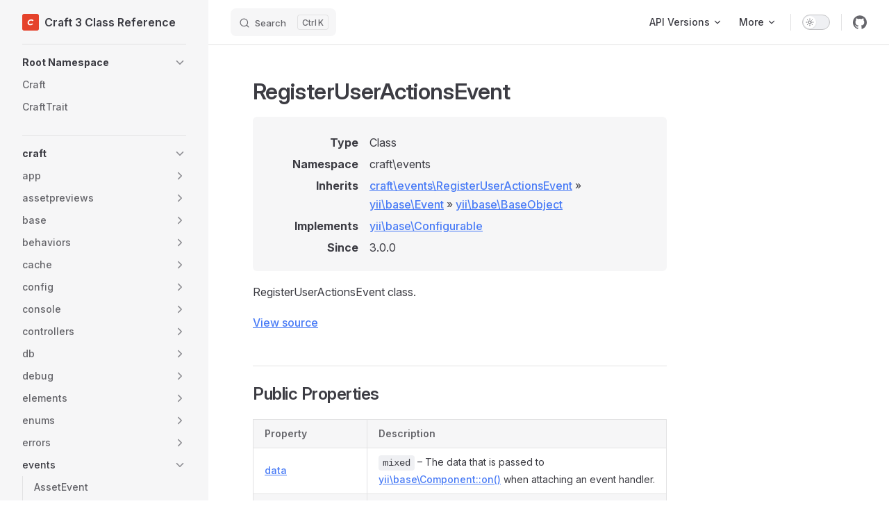

--- FILE ---
content_type: text/html; charset=utf-8
request_url: https://docs.craftcms.com/api/v3/craft-events-registeruseractionsevent.html
body_size: 47485
content:
<!DOCTYPE html>
<html lang="en-US" dir="ltr">
  <head>
    <meta charset="utf-8">
    <meta name="viewport" content="width=device-width,initial-scale=1">
    <title>craftventsegisterUserActionsEvent | Craft 3 Class Reference</title>
    <meta name="description" content="Class reference for Craft CMS 3.x">
    <meta name="generator" content="VitePress v1.1.4">
    <link rel="preload stylesheet" href="/api/v3/assets/style.31eIW958.css" as="style">
    
    <script type="module" src="/api/v3/assets/app.DnAdLkTx.js"></script>
    <link rel="preload" href="/api/v3/assets/inter-roman-latin.Di8DUHzh.woff2" as="font" type="font/woff2" crossorigin="">
    <link rel="modulepreload" href="/api/v3/assets/chunks/theme.CKPY0n3E.js">
    <link rel="modulepreload" href="/api/v3/assets/chunks/framework.CUbpgYA3.js">
    <link rel="modulepreload" href="/api/v3/assets/craft-events-registeruseractionsevent.md.B9xM5YZk.lean.js">
    <link rel="icon" href="https://docs.craftcms.com/siteicons/favicon-16x16.png">
    <link rel="apple-touch-icon" sizes="180x180" href="https://docs.craftcms.com/siteicons/apple-touch-icon.png">
    <link rel="icon" type="image/png" sizes="32x32" href="https://docs.craftcms.com/siteicons/favicon-32x32.png">
    <link rel="icon" type="image/png" sizes="16x16" href="https://docs.craftcms.com/siteicons/favicon-16x16.png">
    <link rel="mask-icon" href="https://docs.craftcms.com/siteicons/safari-pinned-tab.svg" color="#e5422b">
    <meta name="msapplication-TileColor" content="#f1f5fd">
    <meta name="msapplication-config" content="https://docs.craftcms.com/browserconfig.xml">
    <meta name="theme-color" content="#f1f5fd">
    <script id="check-dark-mode">(()=>{const e=localStorage.getItem("vitepress-theme-appearance")||"auto",a=window.matchMedia("(prefers-color-scheme: dark)").matches;(!e||e==="auto"?a:e==="dark")&&document.documentElement.classList.add("dark")})();</script>
    <script id="check-mac-os">document.documentElement.classList.toggle("mac",/Mac|iPhone|iPod|iPad/i.test(navigator.platform));</script>
  </head>
  <body>
    <div id="app"><div class="Layout" data-v-5d98c3a5><!--[--><!--]--><!--[--><span tabindex="-1" data-v-0f60ec36></span><a href="#VPContent" class="VPSkipLink visually-hidden" data-v-0f60ec36> Skip to content </a><!--]--><!----><header class="VPNav" data-v-5d98c3a5 data-v-ae24b3ad><div class="VPNavBar has-sidebar top" data-v-ae24b3ad data-v-ccf7ddec><div class="wrapper" data-v-ccf7ddec><div class="container" data-v-ccf7ddec><div class="title" data-v-ccf7ddec><div class="VPNavBarTitle has-sidebar" data-v-ccf7ddec data-v-ab179fa1><a class="title" href="/api/v3/" data-v-ab179fa1><!--[--><!--]--><!--[--><img class="VPImage logo" src="/api/v3/logo.svg" alt data-v-8426fc1a><!--]--><span data-v-ab179fa1>Craft 3 Class Reference</span><!--[--><!--]--></a></div></div><div class="content" data-v-ccf7ddec><div class="content-body" data-v-ccf7ddec><!--[--><!--]--><div class="VPNavBarSearch search" data-v-ccf7ddec><!--[--><!----><div id="local-search"><button type="button" class="DocSearch DocSearch-Button" aria-label="Search"><span class="DocSearch-Button-Container"><span class="vp-icon DocSearch-Search-Icon"></span><span class="DocSearch-Button-Placeholder">Search</span></span><span class="DocSearch-Button-Keys"><kbd class="DocSearch-Button-Key"></kbd><kbd class="DocSearch-Button-Key">K</kbd></span></button></div><!--]--></div><nav aria-labelledby="main-nav-aria-label" class="VPNavBarMenu menu" data-v-ccf7ddec data-v-7f418b0f><span id="main-nav-aria-label" class="visually-hidden" data-v-7f418b0f>Main Navigation</span><!--[--><!--[--><div class="VPFlyout VPNavBarMenuGroup" data-v-7f418b0f data-v-b6c34ac9><button type="button" class="button" aria-haspopup="true" aria-expanded="false" data-v-b6c34ac9><span class="text" data-v-b6c34ac9><!----><span data-v-b6c34ac9>API Versions</span><span class="vpi-chevron-down text-icon" data-v-b6c34ac9></span></span></button><div class="menu" data-v-b6c34ac9><div class="VPMenu" data-v-b6c34ac9 data-v-e7ea1737><div class="items" data-v-e7ea1737><!--[--><!--[--><div class="VPMenuLink" data-v-e7ea1737 data-v-43f1e123><a class="VPLink link vp-external-link-icon" href="https://docs.craftcms.com/api/v2/" target="_blank" rel="noreferrer" data-v-43f1e123><!--[-->Craft 2 Class Reference<!--]--></a></div><!--]--><!--[--><div class="VPMenuLink" data-v-e7ea1737 data-v-43f1e123><a class="VPLink link vp-external-link-icon" href="https://docs.craftcms.com/api/v3/" target="_blank" rel="noreferrer" data-v-43f1e123><!--[-->Craft 3 Class Reference<!--]--></a></div><!--]--><!--[--><div class="VPMenuLink" data-v-e7ea1737 data-v-43f1e123><a class="VPLink link vp-external-link-icon" href="https://docs.craftcms.com/api/v4/" target="_blank" rel="noreferrer" data-v-43f1e123><!--[-->Craft 4 Class Reference<!--]--></a></div><!--]--><!--[--><div class="VPMenuLink" data-v-e7ea1737 data-v-43f1e123><a class="VPLink link vp-external-link-icon" href="https://docs.craftcms.com/api/v5/" target="_blank" rel="noreferrer" data-v-43f1e123><!--[-->Craft 5 Class Reference<!--]--></a></div><!--]--><!--]--></div><!--[--><!--]--></div></div></div><!--]--><!--[--><div class="VPFlyout VPNavBarMenuGroup" data-v-7f418b0f data-v-b6c34ac9><button type="button" class="button" aria-haspopup="true" aria-expanded="false" data-v-b6c34ac9><span class="text" data-v-b6c34ac9><!----><span data-v-b6c34ac9>More</span><span class="vpi-chevron-down text-icon" data-v-b6c34ac9></span></span></button><div class="menu" data-v-b6c34ac9><div class="VPMenu" data-v-b6c34ac9 data-v-e7ea1737><div class="items" data-v-e7ea1737><!--[--><!--[--><div class="VPMenuLink" data-v-e7ea1737 data-v-43f1e123><a class="VPLink link vp-external-link-icon" href="https://craftcms.com/docs/3.x" target="_blank" rel="noreferrer" data-v-43f1e123><!--[-->Documentation<!--]--></a></div><!--]--><!--[--><div class="VPMenuLink" data-v-e7ea1737 data-v-43f1e123><a class="VPLink link vp-external-link-icon" href="https://docs.api.craftcms.com/" target="_blank" rel="noreferrer" data-v-43f1e123><!--[-->Craftnet API<!--]--></a></div><!--]--><!--]--></div><!--[--><!--]--></div></div></div><!--]--><!--]--></nav><!----><div class="VPNavBarAppearance appearance" data-v-ccf7ddec data-v-e6aabb21><button class="VPSwitch VPSwitchAppearance" type="button" role="switch" title="Switch to dark theme" aria-checked="false" data-v-e6aabb21 data-v-d1f28634 data-v-1d5665e3><span class="check" data-v-1d5665e3><span class="icon" data-v-1d5665e3><!--[--><span class="vpi-sun sun" data-v-d1f28634></span><span class="vpi-moon moon" data-v-d1f28634></span><!--]--></span></span></button></div><div class="VPSocialLinks VPNavBarSocialLinks social-links" data-v-ccf7ddec data-v-0394ad82 data-v-7bc22406><!--[--><a class="VPSocialLink no-icon" href="https://github.com/craftcms/cms" aria-label="github" target="_blank" rel="noopener" data-v-7bc22406 data-v-eee4e7cb><span class="vpi-social-github" /></a><!--]--></div><div class="VPFlyout VPNavBarExtra extra" data-v-ccf7ddec data-v-d0bd9dde data-v-b6c34ac9><button type="button" class="button" aria-haspopup="true" aria-expanded="false" aria-label="extra navigation" data-v-b6c34ac9><span class="vpi-more-horizontal icon" data-v-b6c34ac9></span></button><div class="menu" data-v-b6c34ac9><div class="VPMenu" data-v-b6c34ac9 data-v-e7ea1737><!----><!--[--><!--[--><!----><div class="group" data-v-d0bd9dde><div class="item appearance" data-v-d0bd9dde><p class="label" data-v-d0bd9dde>Appearance</p><div class="appearance-action" data-v-d0bd9dde><button class="VPSwitch VPSwitchAppearance" type="button" role="switch" title="Switch to dark theme" aria-checked="false" data-v-d0bd9dde data-v-d1f28634 data-v-1d5665e3><span class="check" data-v-1d5665e3><span class="icon" data-v-1d5665e3><!--[--><span class="vpi-sun sun" data-v-d1f28634></span><span class="vpi-moon moon" data-v-d1f28634></span><!--]--></span></span></button></div></div></div><div class="group" data-v-d0bd9dde><div class="item social-links" data-v-d0bd9dde><div class="VPSocialLinks social-links-list" data-v-d0bd9dde data-v-7bc22406><!--[--><a class="VPSocialLink no-icon" href="https://github.com/craftcms/cms" aria-label="github" target="_blank" rel="noopener" data-v-7bc22406 data-v-eee4e7cb><span class="vpi-social-github" /></a><!--]--></div></div></div><!--]--><!--]--></div></div></div><!--[--><!--]--><button type="button" class="VPNavBarHamburger hamburger" aria-label="mobile navigation" aria-expanded="false" aria-controls="VPNavScreen" data-v-ccf7ddec data-v-e5dd9c1c><span class="container" data-v-e5dd9c1c><span class="top" data-v-e5dd9c1c></span><span class="middle" data-v-e5dd9c1c></span><span class="bottom" data-v-e5dd9c1c></span></span></button></div></div></div></div><div class="divider" data-v-ccf7ddec><div class="divider-line" data-v-ccf7ddec></div></div></div><!----></header><div class="VPLocalNav has-sidebar empty" data-v-5d98c3a5 data-v-a6f0e41e><div class="container" data-v-a6f0e41e><button class="menu" aria-expanded="false" aria-controls="VPSidebarNav" data-v-a6f0e41e><span class="vpi-align-left menu-icon" data-v-a6f0e41e></span><span class="menu-text" data-v-a6f0e41e>Menu</span></button><div class="VPLocalNavOutlineDropdown" style="--vp-vh:0px;" data-v-a6f0e41e data-v-17a5e62e><button data-v-17a5e62e>Return to top</button><!----></div></div></div><aside class="VPSidebar" data-v-5d98c3a5 data-v-575e6a36><div class="curtain" data-v-575e6a36></div><nav class="nav" id="VPSidebarNav" aria-labelledby="sidebar-aria-label" tabindex="-1" data-v-575e6a36><span class="visually-hidden" id="sidebar-aria-label" data-v-575e6a36> Sidebar Navigation </span><!--[--><!--]--><!--[--><div class="group" data-v-575e6a36><section class="VPSidebarItem level-0 collapsible" data-v-575e6a36 data-v-b8d55f3b><div class="item" role="button" tabindex="0" data-v-b8d55f3b><div class="indicator" data-v-b8d55f3b></div><h2 class="text" data-v-b8d55f3b>Root Namespace</h2><div class="caret" role="button" aria-label="toggle section" tabindex="0" data-v-b8d55f3b><span class="vpi-chevron-right caret-icon" data-v-b8d55f3b></span></div></div><div class="items" data-v-b8d55f3b><!--[--><div class="VPSidebarItem level-1 is-link" data-v-b8d55f3b data-v-b8d55f3b><div class="item" data-v-b8d55f3b><div class="indicator" data-v-b8d55f3b></div><a class="VPLink link link" href="/api/v3/craft.html" data-v-b8d55f3b><!--[--><p class="text" data-v-b8d55f3b>Craft</p><!--]--></a><!----></div><!----></div><div class="VPSidebarItem level-1 is-link" data-v-b8d55f3b data-v-b8d55f3b><div class="item" data-v-b8d55f3b><div class="indicator" data-v-b8d55f3b></div><a class="VPLink link link" href="/api/v3/crafttrait.html" data-v-b8d55f3b><!--[--><p class="text" data-v-b8d55f3b>CraftTrait</p><!--]--></a><!----></div><!----></div><!--]--></div></section></div><div class="group" data-v-575e6a36><section class="VPSidebarItem level-0 collapsible has-active" data-v-575e6a36 data-v-b8d55f3b><div class="item" role="button" tabindex="0" data-v-b8d55f3b><div class="indicator" data-v-b8d55f3b></div><h2 class="text" data-v-b8d55f3b>craft</h2><div class="caret" role="button" aria-label="toggle section" tabindex="0" data-v-b8d55f3b><span class="vpi-chevron-right caret-icon" data-v-b8d55f3b></span></div></div><div class="items" data-v-b8d55f3b><!--[--><section class="VPSidebarItem level-1 collapsible collapsed" data-v-b8d55f3b data-v-b8d55f3b><div class="item" role="button" tabindex="0" data-v-b8d55f3b><div class="indicator" data-v-b8d55f3b></div><h3 class="text" data-v-b8d55f3b>app</h3><div class="caret" role="button" aria-label="toggle section" tabindex="0" data-v-b8d55f3b><span class="vpi-chevron-right caret-icon" data-v-b8d55f3b></span></div></div><div class="items" data-v-b8d55f3b><!--[--><section class="VPSidebarItem level-2 collapsible collapsed" data-v-b8d55f3b data-v-b8d55f3b><div class="item" role="button" tabindex="0" data-v-b8d55f3b><div class="indicator" data-v-b8d55f3b></div><h4 class="text" data-v-b8d55f3b>web</h4><div class="caret" role="button" aria-label="toggle section" tabindex="0" data-v-b8d55f3b><span class="vpi-chevron-right caret-icon" data-v-b8d55f3b></span></div></div><div class="items" data-v-b8d55f3b><!--[--><div class="VPSidebarItem level-3 is-link" data-v-b8d55f3b data-v-b8d55f3b><div class="item" data-v-b8d55f3b><div class="indicator" data-v-b8d55f3b></div><a class="VPLink link link" href="/api/v3/craft-app-web-urlrule.html" data-v-b8d55f3b><!--[--><p class="text" data-v-b8d55f3b>UrlRule</p><!--]--></a><!----></div><!----></div><!--]--></div></section><!--]--></div></section><section class="VPSidebarItem level-1 collapsible collapsed" data-v-b8d55f3b data-v-b8d55f3b><div class="item" role="button" tabindex="0" data-v-b8d55f3b><div class="indicator" data-v-b8d55f3b></div><h3 class="text" data-v-b8d55f3b>assetpreviews</h3><div class="caret" role="button" aria-label="toggle section" tabindex="0" data-v-b8d55f3b><span class="vpi-chevron-right caret-icon" data-v-b8d55f3b></span></div></div><div class="items" data-v-b8d55f3b><!--[--><div class="VPSidebarItem level-2 is-link" data-v-b8d55f3b data-v-b8d55f3b><div class="item" data-v-b8d55f3b><div class="indicator" data-v-b8d55f3b></div><a class="VPLink link link" href="/api/v3/craft-assetpreviews-image.html" data-v-b8d55f3b><!--[--><p class="text" data-v-b8d55f3b>Image</p><!--]--></a><!----></div><!----></div><div class="VPSidebarItem level-2 is-link" data-v-b8d55f3b data-v-b8d55f3b><div class="item" data-v-b8d55f3b><div class="indicator" data-v-b8d55f3b></div><a class="VPLink link link" href="/api/v3/craft-assetpreviews-pdf.html" data-v-b8d55f3b><!--[--><p class="text" data-v-b8d55f3b>Pdf</p><!--]--></a><!----></div><!----></div><div class="VPSidebarItem level-2 is-link" data-v-b8d55f3b data-v-b8d55f3b><div class="item" data-v-b8d55f3b><div class="indicator" data-v-b8d55f3b></div><a class="VPLink link link" href="/api/v3/craft-assetpreviews-text.html" data-v-b8d55f3b><!--[--><p class="text" data-v-b8d55f3b>Text</p><!--]--></a><!----></div><!----></div><div class="VPSidebarItem level-2 is-link" data-v-b8d55f3b data-v-b8d55f3b><div class="item" data-v-b8d55f3b><div class="indicator" data-v-b8d55f3b></div><a class="VPLink link link" href="/api/v3/craft-assetpreviews-video.html" data-v-b8d55f3b><!--[--><p class="text" data-v-b8d55f3b>Video</p><!--]--></a><!----></div><!----></div><!--]--></div></section><section class="VPSidebarItem level-1 collapsible collapsed" data-v-b8d55f3b data-v-b8d55f3b><div class="item" role="button" tabindex="0" data-v-b8d55f3b><div class="indicator" data-v-b8d55f3b></div><h3 class="text" data-v-b8d55f3b>base</h3><div class="caret" role="button" aria-label="toggle section" tabindex="0" data-v-b8d55f3b><span class="vpi-chevron-right caret-icon" data-v-b8d55f3b></span></div></div><div class="items" data-v-b8d55f3b><!--[--><div class="VPSidebarItem level-2 is-link" data-v-b8d55f3b data-v-b8d55f3b><div class="item" data-v-b8d55f3b><div class="indicator" data-v-b8d55f3b></div><a class="VPLink link link" href="/api/v3/craft-base-applicationtrait.html" data-v-b8d55f3b><!--[--><p class="text" data-v-b8d55f3b>ApplicationTrait</p><!--]--></a><!----></div><!----></div><div class="VPSidebarItem level-2 is-link" data-v-b8d55f3b data-v-b8d55f3b><div class="item" data-v-b8d55f3b><div class="indicator" data-v-b8d55f3b></div><a class="VPLink link link" href="/api/v3/craft-base-assetpreviewhandler.html" data-v-b8d55f3b><!--[--><p class="text" data-v-b8d55f3b>AssetPreviewHandler</p><!--]--></a><!----></div><!----></div><div class="VPSidebarItem level-2 is-link" data-v-b8d55f3b data-v-b8d55f3b><div class="item" data-v-b8d55f3b><div class="indicator" data-v-b8d55f3b></div><a class="VPLink link link" href="/api/v3/craft-base-assetpreviewhandlerinterface.html" data-v-b8d55f3b><!--[--><p class="text" data-v-b8d55f3b>AssetPreviewHandlerInterface</p><!--]--></a><!----></div><!----></div><div class="VPSidebarItem level-2 is-link" data-v-b8d55f3b data-v-b8d55f3b><div class="item" data-v-b8d55f3b><div class="indicator" data-v-b8d55f3b></div><a class="VPLink link link" href="/api/v3/craft-base-blockelementinterface.html" data-v-b8d55f3b><!--[--><p class="text" data-v-b8d55f3b>BlockElementInterface</p><!--]--></a><!----></div><!----></div><div class="VPSidebarItem level-2 is-link" data-v-b8d55f3b data-v-b8d55f3b><div class="item" data-v-b8d55f3b><div class="indicator" data-v-b8d55f3b></div><a class="VPLink link link" href="/api/v3/craft-base-clonefixtrait.html" data-v-b8d55f3b><!--[--><p class="text" data-v-b8d55f3b>ClonefixTrait</p><!--]--></a><!----></div><!----></div><div class="VPSidebarItem level-2 is-link" data-v-b8d55f3b data-v-b8d55f3b><div class="item" data-v-b8d55f3b><div class="indicator" data-v-b8d55f3b></div><a class="VPLink link link" href="/api/v3/craft-base-component.html" data-v-b8d55f3b><!--[--><p class="text" data-v-b8d55f3b>Component</p><!--]--></a><!----></div><!----></div><div class="VPSidebarItem level-2 is-link" data-v-b8d55f3b data-v-b8d55f3b><div class="item" data-v-b8d55f3b><div class="indicator" data-v-b8d55f3b></div><a class="VPLink link link" href="/api/v3/craft-base-componentinterface.html" data-v-b8d55f3b><!--[--><p class="text" data-v-b8d55f3b>ComponentInterface</p><!--]--></a><!----></div><!----></div><div class="VPSidebarItem level-2 is-link" data-v-b8d55f3b data-v-b8d55f3b><div class="item" data-v-b8d55f3b><div class="indicator" data-v-b8d55f3b></div><a class="VPLink link link" href="/api/v3/craft-base-configurablecomponent.html" data-v-b8d55f3b><!--[--><p class="text" data-v-b8d55f3b>ConfigurableComponent</p><!--]--></a><!----></div><!----></div><div class="VPSidebarItem level-2 is-link" data-v-b8d55f3b data-v-b8d55f3b><div class="item" data-v-b8d55f3b><div class="indicator" data-v-b8d55f3b></div><a class="VPLink link link" href="/api/v3/craft-base-configurablecomponentinterface.html" data-v-b8d55f3b><!--[--><p class="text" data-v-b8d55f3b>ConfigurableComponentInterface</p><!--]--></a><!----></div><!----></div><div class="VPSidebarItem level-2 is-link" data-v-b8d55f3b data-v-b8d55f3b><div class="item" data-v-b8d55f3b><div class="indicator" data-v-b8d55f3b></div><a class="VPLink link link" href="/api/v3/craft-base-eagerloadingfieldinterface.html" data-v-b8d55f3b><!--[--><p class="text" data-v-b8d55f3b>EagerLoadingFieldInterface</p><!--]--></a><!----></div><!----></div><div class="VPSidebarItem level-2 is-link" data-v-b8d55f3b data-v-b8d55f3b><div class="item" data-v-b8d55f3b><div class="indicator" data-v-b8d55f3b></div><a class="VPLink link link" href="/api/v3/craft-base-element.html" data-v-b8d55f3b><!--[--><p class="text" data-v-b8d55f3b>Element</p><!--]--></a><!----></div><!----></div><div class="VPSidebarItem level-2 is-link" data-v-b8d55f3b data-v-b8d55f3b><div class="item" data-v-b8d55f3b><div class="indicator" data-v-b8d55f3b></div><a class="VPLink link link" href="/api/v3/craft-base-elementaction.html" data-v-b8d55f3b><!--[--><p class="text" data-v-b8d55f3b>ElementAction</p><!--]--></a><!----></div><!----></div><div class="VPSidebarItem level-2 is-link" data-v-b8d55f3b data-v-b8d55f3b><div class="item" data-v-b8d55f3b><div class="indicator" data-v-b8d55f3b></div><a class="VPLink link link" href="/api/v3/craft-base-elementactioninterface.html" data-v-b8d55f3b><!--[--><p class="text" data-v-b8d55f3b>ElementActionInterface</p><!--]--></a><!----></div><!----></div><div class="VPSidebarItem level-2 is-link" data-v-b8d55f3b data-v-b8d55f3b><div class="item" data-v-b8d55f3b><div class="indicator" data-v-b8d55f3b></div><a class="VPLink link link" href="/api/v3/craft-base-elementexporter.html" data-v-b8d55f3b><!--[--><p class="text" data-v-b8d55f3b>ElementExporter</p><!--]--></a><!----></div><!----></div><div class="VPSidebarItem level-2 is-link" data-v-b8d55f3b data-v-b8d55f3b><div class="item" data-v-b8d55f3b><div class="indicator" data-v-b8d55f3b></div><a class="VPLink link link" href="/api/v3/craft-base-elementexporterinterface.html" data-v-b8d55f3b><!--[--><p class="text" data-v-b8d55f3b>ElementExporterInterface</p><!--]--></a><!----></div><!----></div><div class="VPSidebarItem level-2 is-link" data-v-b8d55f3b data-v-b8d55f3b><div class="item" data-v-b8d55f3b><div class="indicator" data-v-b8d55f3b></div><a class="VPLink link link" href="/api/v3/craft-base-elementinterface.html" data-v-b8d55f3b><!--[--><p class="text" data-v-b8d55f3b>ElementInterface</p><!--]--></a><!----></div><!----></div><div class="VPSidebarItem level-2 is-link" data-v-b8d55f3b data-v-b8d55f3b><div class="item" data-v-b8d55f3b><div class="indicator" data-v-b8d55f3b></div><a class="VPLink link link" href="/api/v3/craft-base-elementtrait.html" data-v-b8d55f3b><!--[--><p class="text" data-v-b8d55f3b>ElementTrait</p><!--]--></a><!----></div><!----></div><div class="VPSidebarItem level-2 is-link" data-v-b8d55f3b data-v-b8d55f3b><div class="item" data-v-b8d55f3b><div class="indicator" data-v-b8d55f3b></div><a class="VPLink link link" href="/api/v3/craft-base-field.html" data-v-b8d55f3b><!--[--><p class="text" data-v-b8d55f3b>Field</p><!--]--></a><!----></div><!----></div><div class="VPSidebarItem level-2 is-link" data-v-b8d55f3b data-v-b8d55f3b><div class="item" data-v-b8d55f3b><div class="indicator" data-v-b8d55f3b></div><a class="VPLink link link" href="/api/v3/craft-base-fieldinterface.html" data-v-b8d55f3b><!--[--><p class="text" data-v-b8d55f3b>FieldInterface</p><!--]--></a><!----></div><!----></div><div class="VPSidebarItem level-2 is-link" data-v-b8d55f3b data-v-b8d55f3b><div class="item" data-v-b8d55f3b><div class="indicator" data-v-b8d55f3b></div><a class="VPLink link link" href="/api/v3/craft-base-fieldlayoutelement.html" data-v-b8d55f3b><!--[--><p class="text" data-v-b8d55f3b>FieldLayoutElement</p><!--]--></a><!----></div><!----></div><div class="VPSidebarItem level-2 is-link" data-v-b8d55f3b data-v-b8d55f3b><div class="item" data-v-b8d55f3b><div class="indicator" data-v-b8d55f3b></div><a class="VPLink link link" href="/api/v3/craft-base-fieldlayoutelementinterface.html" data-v-b8d55f3b><!--[--><p class="text" data-v-b8d55f3b>FieldLayoutElementInterface</p><!--]--></a><!----></div><!----></div><div class="VPSidebarItem level-2 is-link" data-v-b8d55f3b data-v-b8d55f3b><div class="item" data-v-b8d55f3b><div class="indicator" data-v-b8d55f3b></div><a class="VPLink link link" href="/api/v3/craft-base-fieldtrait.html" data-v-b8d55f3b><!--[--><p class="text" data-v-b8d55f3b>FieldTrait</p><!--]--></a><!----></div><!----></div><div class="VPSidebarItem level-2 is-link" data-v-b8d55f3b data-v-b8d55f3b><div class="item" data-v-b8d55f3b><div class="indicator" data-v-b8d55f3b></div><a class="VPLink link link" href="/api/v3/craft-base-flysystemvolume.html" data-v-b8d55f3b><!--[--><p class="text" data-v-b8d55f3b>FlysystemVolume</p><!--]--></a><!----></div><!----></div><div class="VPSidebarItem level-2 is-link" data-v-b8d55f3b data-v-b8d55f3b><div class="item" data-v-b8d55f3b><div class="indicator" data-v-b8d55f3b></div><a class="VPLink link link" href="/api/v3/craft-base-gqlinlinefragmentfieldinterface.html" data-v-b8d55f3b><!--[--><p class="text" data-v-b8d55f3b>GqlInlineFragmentFieldInterface</p><!--]--></a><!----></div><!----></div><div class="VPSidebarItem level-2 is-link" data-v-b8d55f3b data-v-b8d55f3b><div class="item" data-v-b8d55f3b><div class="indicator" data-v-b8d55f3b></div><a class="VPLink link link" href="/api/v3/craft-base-gqlinlinefragmentinterface.html" data-v-b8d55f3b><!--[--><p class="text" data-v-b8d55f3b>GqlInlineFragmentInterface</p><!--]--></a><!----></div><!----></div><div class="VPSidebarItem level-2 is-link" data-v-b8d55f3b data-v-b8d55f3b><div class="item" data-v-b8d55f3b><div class="indicator" data-v-b8d55f3b></div><a class="VPLink link link" href="/api/v3/craft-base-image.html" data-v-b8d55f3b><!--[--><p class="text" data-v-b8d55f3b>Image</p><!--]--></a><!----></div><!----></div><div class="VPSidebarItem level-2 is-link" data-v-b8d55f3b data-v-b8d55f3b><div class="item" data-v-b8d55f3b><div class="indicator" data-v-b8d55f3b></div><a class="VPLink link link" href="/api/v3/craft-base-localvolumeinterface.html" data-v-b8d55f3b><!--[--><p class="text" data-v-b8d55f3b>LocalVolumeInterface</p><!--]--></a><!----></div><!----></div><div class="VPSidebarItem level-2 is-link" data-v-b8d55f3b data-v-b8d55f3b><div class="item" data-v-b8d55f3b><div class="indicator" data-v-b8d55f3b></div><a class="VPLink link link" href="/api/v3/craft-base-logtargettrait.html" data-v-b8d55f3b><!--[--><p class="text" data-v-b8d55f3b>LogTargetTrait</p><!--]--></a><!----></div><!----></div><div class="VPSidebarItem level-2 is-link" data-v-b8d55f3b data-v-b8d55f3b><div class="item" data-v-b8d55f3b><div class="indicator" data-v-b8d55f3b></div><a class="VPLink link link" href="/api/v3/craft-base-memoizablearray.html" data-v-b8d55f3b><!--[--><p class="text" data-v-b8d55f3b>MemoizableArray</p><!--]--></a><!----></div><!----></div><div class="VPSidebarItem level-2 is-link" data-v-b8d55f3b data-v-b8d55f3b><div class="item" data-v-b8d55f3b><div class="indicator" data-v-b8d55f3b></div><a class="VPLink link link" href="/api/v3/craft-base-missingcomponentinterface.html" data-v-b8d55f3b><!--[--><p class="text" data-v-b8d55f3b>MissingComponentInterface</p><!--]--></a><!----></div><!----></div><div class="VPSidebarItem level-2 is-link" data-v-b8d55f3b data-v-b8d55f3b><div class="item" data-v-b8d55f3b><div class="indicator" data-v-b8d55f3b></div><a class="VPLink link link" href="/api/v3/craft-base-missingcomponenttrait.html" data-v-b8d55f3b><!--[--><p class="text" data-v-b8d55f3b>MissingComponentTrait</p><!--]--></a><!----></div><!----></div><div class="VPSidebarItem level-2 is-link" data-v-b8d55f3b data-v-b8d55f3b><div class="item" data-v-b8d55f3b><div class="indicator" data-v-b8d55f3b></div><a class="VPLink link link" href="/api/v3/craft-base-model.html" data-v-b8d55f3b><!--[--><p class="text" data-v-b8d55f3b>Model</p><!--]--></a><!----></div><!----></div><div class="VPSidebarItem level-2 is-link" data-v-b8d55f3b data-v-b8d55f3b><div class="item" data-v-b8d55f3b><div class="indicator" data-v-b8d55f3b></div><a class="VPLink link link" href="/api/v3/craft-base-plugin.html" data-v-b8d55f3b><!--[--><p class="text" data-v-b8d55f3b>Plugin</p><!--]--></a><!----></div><!----></div><div class="VPSidebarItem level-2 is-link" data-v-b8d55f3b data-v-b8d55f3b><div class="item" data-v-b8d55f3b><div class="indicator" data-v-b8d55f3b></div><a class="VPLink link link" href="/api/v3/craft-base-plugininterface.html" data-v-b8d55f3b><!--[--><p class="text" data-v-b8d55f3b>PluginInterface</p><!--]--></a><!----></div><!----></div><div class="VPSidebarItem level-2 is-link" data-v-b8d55f3b data-v-b8d55f3b><div class="item" data-v-b8d55f3b><div class="indicator" data-v-b8d55f3b></div><a class="VPLink link link" href="/api/v3/craft-base-plugintrait.html" data-v-b8d55f3b><!--[--><p class="text" data-v-b8d55f3b>PluginTrait</p><!--]--></a><!----></div><!----></div><div class="VPSidebarItem level-2 is-link" data-v-b8d55f3b data-v-b8d55f3b><div class="item" data-v-b8d55f3b><div class="indicator" data-v-b8d55f3b></div><a class="VPLink link link" href="/api/v3/craft-base-previewablefieldinterface.html" data-v-b8d55f3b><!--[--><p class="text" data-v-b8d55f3b>PreviewableFieldInterface</p><!--]--></a><!----></div><!----></div><div class="VPSidebarItem level-2 is-link" data-v-b8d55f3b data-v-b8d55f3b><div class="item" data-v-b8d55f3b><div class="indicator" data-v-b8d55f3b></div><a class="VPLink link link" href="/api/v3/craft-base-requesttrait.html" data-v-b8d55f3b><!--[--><p class="text" data-v-b8d55f3b>RequestTrait</p><!--]--></a><!----></div><!----></div><div class="VPSidebarItem level-2 is-link" data-v-b8d55f3b data-v-b8d55f3b><div class="item" data-v-b8d55f3b><div class="indicator" data-v-b8d55f3b></div><a class="VPLink link link" href="/api/v3/craft-base-savablecomponent.html" data-v-b8d55f3b><!--[--><p class="text" data-v-b8d55f3b>SavableComponent</p><!--]--></a><!----></div><!----></div><div class="VPSidebarItem level-2 is-link" data-v-b8d55f3b data-v-b8d55f3b><div class="item" data-v-b8d55f3b><div class="indicator" data-v-b8d55f3b></div><a class="VPLink link link" href="/api/v3/craft-base-savablecomponentinterface.html" data-v-b8d55f3b><!--[--><p class="text" data-v-b8d55f3b>SavableComponentInterface</p><!--]--></a><!----></div><!----></div><div class="VPSidebarItem level-2 is-link" data-v-b8d55f3b data-v-b8d55f3b><div class="item" data-v-b8d55f3b><div class="indicator" data-v-b8d55f3b></div><a class="VPLink link link" href="/api/v3/craft-base-savablecomponenttrait.html" data-v-b8d55f3b><!--[--><p class="text" data-v-b8d55f3b>SavableComponentTrait</p><!--]--></a><!----></div><!----></div><div class="VPSidebarItem level-2 is-link" data-v-b8d55f3b data-v-b8d55f3b><div class="item" data-v-b8d55f3b><div class="indicator" data-v-b8d55f3b></div><a class="VPLink link link" href="/api/v3/craft-base-serializable.html" data-v-b8d55f3b><!--[--><p class="text" data-v-b8d55f3b>Serializable</p><!--]--></a><!----></div><!----></div><div class="VPSidebarItem level-2 is-link" data-v-b8d55f3b data-v-b8d55f3b><div class="item" data-v-b8d55f3b><div class="indicator" data-v-b8d55f3b></div><a class="VPLink link link" href="/api/v3/craft-base-sortablefieldinterface.html" data-v-b8d55f3b><!--[--><p class="text" data-v-b8d55f3b>SortableFieldInterface</p><!--]--></a><!----></div><!----></div><div class="VPSidebarItem level-2 is-link" data-v-b8d55f3b data-v-b8d55f3b><div class="item" data-v-b8d55f3b><div class="indicator" data-v-b8d55f3b></div><a class="VPLink link link" href="/api/v3/craft-base-utility.html" data-v-b8d55f3b><!--[--><p class="text" data-v-b8d55f3b>Utility</p><!--]--></a><!----></div><!----></div><div class="VPSidebarItem level-2 is-link" data-v-b8d55f3b data-v-b8d55f3b><div class="item" data-v-b8d55f3b><div class="indicator" data-v-b8d55f3b></div><a class="VPLink link link" href="/api/v3/craft-base-utilityinterface.html" data-v-b8d55f3b><!--[--><p class="text" data-v-b8d55f3b>UtilityInterface</p><!--]--></a><!----></div><!----></div><div class="VPSidebarItem level-2 is-link" data-v-b8d55f3b data-v-b8d55f3b><div class="item" data-v-b8d55f3b><div class="indicator" data-v-b8d55f3b></div><a class="VPLink link link" href="/api/v3/craft-base-volume.html" data-v-b8d55f3b><!--[--><p class="text" data-v-b8d55f3b>Volume</p><!--]--></a><!----></div><!----></div><div class="VPSidebarItem level-2 is-link" data-v-b8d55f3b data-v-b8d55f3b><div class="item" data-v-b8d55f3b><div class="indicator" data-v-b8d55f3b></div><a class="VPLink link link" href="/api/v3/craft-base-volumeinterface.html" data-v-b8d55f3b><!--[--><p class="text" data-v-b8d55f3b>VolumeInterface</p><!--]--></a><!----></div><!----></div><div class="VPSidebarItem level-2 is-link" data-v-b8d55f3b data-v-b8d55f3b><div class="item" data-v-b8d55f3b><div class="indicator" data-v-b8d55f3b></div><a class="VPLink link link" href="/api/v3/craft-base-volumetrait.html" data-v-b8d55f3b><!--[--><p class="text" data-v-b8d55f3b>VolumeTrait</p><!--]--></a><!----></div><!----></div><div class="VPSidebarItem level-2 is-link" data-v-b8d55f3b data-v-b8d55f3b><div class="item" data-v-b8d55f3b><div class="indicator" data-v-b8d55f3b></div><a class="VPLink link link" href="/api/v3/craft-base-widget.html" data-v-b8d55f3b><!--[--><p class="text" data-v-b8d55f3b>Widget</p><!--]--></a><!----></div><!----></div><div class="VPSidebarItem level-2 is-link" data-v-b8d55f3b data-v-b8d55f3b><div class="item" data-v-b8d55f3b><div class="indicator" data-v-b8d55f3b></div><a class="VPLink link link" href="/api/v3/craft-base-widgetinterface.html" data-v-b8d55f3b><!--[--><p class="text" data-v-b8d55f3b>WidgetInterface</p><!--]--></a><!----></div><!----></div><div class="VPSidebarItem level-2 is-link" data-v-b8d55f3b data-v-b8d55f3b><div class="item" data-v-b8d55f3b><div class="indicator" data-v-b8d55f3b></div><a class="VPLink link link" href="/api/v3/craft-base-widgettrait.html" data-v-b8d55f3b><!--[--><p class="text" data-v-b8d55f3b>WidgetTrait</p><!--]--></a><!----></div><!----></div><!--]--></div></section><section class="VPSidebarItem level-1 collapsible collapsed" data-v-b8d55f3b data-v-b8d55f3b><div class="item" role="button" tabindex="0" data-v-b8d55f3b><div class="indicator" data-v-b8d55f3b></div><h3 class="text" data-v-b8d55f3b>behaviors</h3><div class="caret" role="button" aria-label="toggle section" tabindex="0" data-v-b8d55f3b><span class="vpi-chevron-right caret-icon" data-v-b8d55f3b></span></div></div><div class="items" data-v-b8d55f3b><!--[--><div class="VPSidebarItem level-2 is-link" data-v-b8d55f3b data-v-b8d55f3b><div class="item" data-v-b8d55f3b><div class="indicator" data-v-b8d55f3b></div><a class="VPLink link link" href="/api/v3/craft-behaviors-baserevisionbehavior.html" data-v-b8d55f3b><!--[--><p class="text" data-v-b8d55f3b>BaseRevisionBehavior</p><!--]--></a><!----></div><!----></div><div class="VPSidebarItem level-2 is-link" data-v-b8d55f3b data-v-b8d55f3b><div class="item" data-v-b8d55f3b><div class="indicator" data-v-b8d55f3b></div><a class="VPLink link link" href="/api/v3/craft-behaviors-draftbehavior.html" data-v-b8d55f3b><!--[--><p class="text" data-v-b8d55f3b>DraftBehavior</p><!--]--></a><!----></div><!----></div><div class="VPSidebarItem level-2 is-link" data-v-b8d55f3b data-v-b8d55f3b><div class="item" data-v-b8d55f3b><div class="indicator" data-v-b8d55f3b></div><a class="VPLink link link" href="/api/v3/craft-behaviors-envattributeparserbehavior.html" data-v-b8d55f3b><!--[--><p class="text" data-v-b8d55f3b>EnvAttributeParserBehavior</p><!--]--></a><!----></div><!----></div><div class="VPSidebarItem level-2 is-link" data-v-b8d55f3b data-v-b8d55f3b><div class="item" data-v-b8d55f3b><div class="indicator" data-v-b8d55f3b></div><a class="VPLink link link" href="/api/v3/craft-behaviors-fieldlayoutbehavior.html" data-v-b8d55f3b><!--[--><p class="text" data-v-b8d55f3b>FieldLayoutBehavior</p><!--]--></a><!----></div><!----></div><div class="VPSidebarItem level-2 is-link" data-v-b8d55f3b data-v-b8d55f3b><div class="item" data-v-b8d55f3b><div class="indicator" data-v-b8d55f3b></div><a class="VPLink link link" href="/api/v3/craft-behaviors-revisionbehavior.html" data-v-b8d55f3b><!--[--><p class="text" data-v-b8d55f3b>RevisionBehavior</p><!--]--></a><!----></div><!----></div><div class="VPSidebarItem level-2 is-link" data-v-b8d55f3b data-v-b8d55f3b><div class="item" data-v-b8d55f3b><div class="indicator" data-v-b8d55f3b></div><a class="VPLink link link" href="/api/v3/craft-behaviors-sessionbehavior.html" data-v-b8d55f3b><!--[--><p class="text" data-v-b8d55f3b>SessionBehavior</p><!--]--></a><!----></div><!----></div><!--]--></div></section><section class="VPSidebarItem level-1 collapsible collapsed" data-v-b8d55f3b data-v-b8d55f3b><div class="item" role="button" tabindex="0" data-v-b8d55f3b><div class="indicator" data-v-b8d55f3b></div><h3 class="text" data-v-b8d55f3b>cache</h3><div class="caret" role="button" aria-label="toggle section" tabindex="0" data-v-b8d55f3b><span class="vpi-chevron-right caret-icon" data-v-b8d55f3b></span></div></div><div class="items" data-v-b8d55f3b><!--[--><div class="VPSidebarItem level-2 is-link" data-v-b8d55f3b data-v-b8d55f3b><div class="item" data-v-b8d55f3b><div class="indicator" data-v-b8d55f3b></div><a class="VPLink link link" href="/api/v3/craft-cache-apppathdependency.html" data-v-b8d55f3b><!--[--><p class="text" data-v-b8d55f3b>AppPathDependency</p><!--]--></a><!----></div><!----></div><div class="VPSidebarItem level-2 is-link" data-v-b8d55f3b data-v-b8d55f3b><div class="item" data-v-b8d55f3b><div class="indicator" data-v-b8d55f3b></div><a class="VPLink link link" href="/api/v3/craft-cache-dbcache.html" data-v-b8d55f3b><!--[--><p class="text" data-v-b8d55f3b>DbCache</p><!--]--></a><!----></div><!----></div><div class="VPSidebarItem level-2 is-link" data-v-b8d55f3b data-v-b8d55f3b><div class="item" data-v-b8d55f3b><div class="indicator" data-v-b8d55f3b></div><a class="VPLink link link" href="/api/v3/craft-cache-elementquerytagdependency.html" data-v-b8d55f3b><!--[--><p class="text" data-v-b8d55f3b>ElementQueryTagDependency</p><!--]--></a><!----></div><!----></div><div class="VPSidebarItem level-2 is-link" data-v-b8d55f3b data-v-b8d55f3b><div class="item" data-v-b8d55f3b><div class="indicator" data-v-b8d55f3b></div><a class="VPLink link link" href="/api/v3/craft-cache-filecache.html" data-v-b8d55f3b><!--[--><p class="text" data-v-b8d55f3b>FileCache</p><!--]--></a><!----></div><!----></div><!--]--></div></section><section class="VPSidebarItem level-1 collapsible collapsed" data-v-b8d55f3b data-v-b8d55f3b><div class="item" role="button" tabindex="0" data-v-b8d55f3b><div class="indicator" data-v-b8d55f3b></div><h3 class="text" data-v-b8d55f3b>config</h3><div class="caret" role="button" aria-label="toggle section" tabindex="0" data-v-b8d55f3b><span class="vpi-chevron-right caret-icon" data-v-b8d55f3b></span></div></div><div class="items" data-v-b8d55f3b><!--[--><div class="VPSidebarItem level-2 is-link" data-v-b8d55f3b data-v-b8d55f3b><div class="item" data-v-b8d55f3b><div class="indicator" data-v-b8d55f3b></div><a class="VPLink link link" href="/api/v3/craft-config-dbconfig.html" data-v-b8d55f3b><!--[--><p class="text" data-v-b8d55f3b>DbConfig</p><!--]--></a><!----></div><!----></div><div class="VPSidebarItem level-2 is-link" data-v-b8d55f3b data-v-b8d55f3b><div class="item" data-v-b8d55f3b><div class="indicator" data-v-b8d55f3b></div><a class="VPLink link link" href="/api/v3/craft-config-generalconfig.html" data-v-b8d55f3b><!--[--><p class="text" data-v-b8d55f3b>GeneralConfig</p><!--]--></a><!----></div><!----></div><!--]--></div></section><section class="VPSidebarItem level-1 collapsible collapsed" data-v-b8d55f3b data-v-b8d55f3b><div class="item" role="button" tabindex="0" data-v-b8d55f3b><div class="indicator" data-v-b8d55f3b></div><h3 class="text" data-v-b8d55f3b>console</h3><div class="caret" role="button" aria-label="toggle section" tabindex="0" data-v-b8d55f3b><span class="vpi-chevron-right caret-icon" data-v-b8d55f3b></span></div></div><div class="items" data-v-b8d55f3b><!--[--><div class="VPSidebarItem level-2 is-link" data-v-b8d55f3b data-v-b8d55f3b><div class="item" data-v-b8d55f3b><div class="indicator" data-v-b8d55f3b></div><a class="VPLink link link" href="/api/v3/craft-console-application.html" data-v-b8d55f3b><!--[--><p class="text" data-v-b8d55f3b>Application</p><!--]--></a><!----></div><!----></div><div class="VPSidebarItem level-2 is-link" data-v-b8d55f3b data-v-b8d55f3b><div class="item" data-v-b8d55f3b><div class="indicator" data-v-b8d55f3b></div><a class="VPLink link link" href="/api/v3/craft-console-callableaction.html" data-v-b8d55f3b><!--[--><p class="text" data-v-b8d55f3b>CallableAction</p><!--]--></a><!----></div><!----></div><div class="VPSidebarItem level-2 is-link" data-v-b8d55f3b data-v-b8d55f3b><div class="item" data-v-b8d55f3b><div class="indicator" data-v-b8d55f3b></div><a class="VPLink link link" href="/api/v3/craft-console-controller.html" data-v-b8d55f3b><!--[--><p class="text" data-v-b8d55f3b>Controller</p><!--]--></a><!----></div><!----></div><div class="VPSidebarItem level-2 is-link" data-v-b8d55f3b data-v-b8d55f3b><div class="item" data-v-b8d55f3b><div class="indicator" data-v-b8d55f3b></div><a class="VPLink link link" href="/api/v3/craft-console-controllertrait.html" data-v-b8d55f3b><!--[--><p class="text" data-v-b8d55f3b>ControllerTrait</p><!--]--></a><!----></div><!----></div><div class="VPSidebarItem level-2 is-link" data-v-b8d55f3b data-v-b8d55f3b><div class="item" data-v-b8d55f3b><div class="indicator" data-v-b8d55f3b></div><a class="VPLink link link" href="/api/v3/craft-console-errorhandler.html" data-v-b8d55f3b><!--[--><p class="text" data-v-b8d55f3b>ErrorHandler</p><!--]--></a><!----></div><!----></div><div class="VPSidebarItem level-2 is-link" data-v-b8d55f3b data-v-b8d55f3b><div class="item" data-v-b8d55f3b><div class="indicator" data-v-b8d55f3b></div><a class="VPLink link link" href="/api/v3/craft-console-request.html" data-v-b8d55f3b><!--[--><p class="text" data-v-b8d55f3b>Request</p><!--]--></a><!----></div><!----></div><div class="VPSidebarItem level-2 is-link" data-v-b8d55f3b data-v-b8d55f3b><div class="item" data-v-b8d55f3b><div class="indicator" data-v-b8d55f3b></div><a class="VPLink link link" href="/api/v3/craft-console-user.html" data-v-b8d55f3b><!--[--><p class="text" data-v-b8d55f3b>User</p><!--]--></a><!----></div><!----></div><section class="VPSidebarItem level-2 collapsible collapsed" data-v-b8d55f3b data-v-b8d55f3b><div class="item" role="button" tabindex="0" data-v-b8d55f3b><div class="indicator" data-v-b8d55f3b></div><h4 class="text" data-v-b8d55f3b>actions</h4><div class="caret" role="button" aria-label="toggle section" tabindex="0" data-v-b8d55f3b><span class="vpi-chevron-right caret-icon" data-v-b8d55f3b></span></div></div><div class="items" data-v-b8d55f3b><!--[--><div class="VPSidebarItem level-3 is-link" data-v-b8d55f3b data-v-b8d55f3b><div class="item" data-v-b8d55f3b><div class="indicator" data-v-b8d55f3b></div><a class="VPLink link link" href="/api/v3/craft-console-actions-clearcacheaction.html" data-v-b8d55f3b><!--[--><p class="text" data-v-b8d55f3b>ClearCacheAction</p><!--]--></a><!----></div><!----></div><div class="VPSidebarItem level-3 is-link" data-v-b8d55f3b data-v-b8d55f3b><div class="item" data-v-b8d55f3b><div class="indicator" data-v-b8d55f3b></div><a class="VPLink link link" href="/api/v3/craft-console-actions-invalidatetagaction.html" data-v-b8d55f3b><!--[--><p class="text" data-v-b8d55f3b>InvalidateTagAction</p><!--]--></a><!----></div><!----></div><!--]--></div></section><section class="VPSidebarItem level-2 collapsible collapsed" data-v-b8d55f3b data-v-b8d55f3b><div class="item" role="button" tabindex="0" data-v-b8d55f3b><div class="indicator" data-v-b8d55f3b></div><h4 class="text" data-v-b8d55f3b>controllers</h4><div class="caret" role="button" aria-label="toggle section" tabindex="0" data-v-b8d55f3b><span class="vpi-chevron-right caret-icon" data-v-b8d55f3b></span></div></div><div class="items" data-v-b8d55f3b><!--[--><div class="VPSidebarItem level-3 is-link" data-v-b8d55f3b data-v-b8d55f3b><div class="item" data-v-b8d55f3b><div class="indicator" data-v-b8d55f3b></div><a class="VPLink link link" href="/api/v3/craft-console-controllers-backupcontroller.html" data-v-b8d55f3b><!--[--><p class="text" data-v-b8d55f3b>BackupController</p><!--]--></a><!----></div><!----></div><div class="VPSidebarItem level-3 is-link" data-v-b8d55f3b data-v-b8d55f3b><div class="item" data-v-b8d55f3b><div class="indicator" data-v-b8d55f3b></div><a class="VPLink link link" href="/api/v3/craft-console-controllers-backuptrait.html" data-v-b8d55f3b><!--[--><p class="text" data-v-b8d55f3b>BackupTrait</p><!--]--></a><!----></div><!----></div><div class="VPSidebarItem level-3 is-link" data-v-b8d55f3b data-v-b8d55f3b><div class="item" data-v-b8d55f3b><div class="indicator" data-v-b8d55f3b></div><a class="VPLink link link" href="/api/v3/craft-console-controllers-basesystemstatuscontroller.html" data-v-b8d55f3b><!--[--><p class="text" data-v-b8d55f3b>BaseSystemStatusController</p><!--]--></a><!----></div><!----></div><div class="VPSidebarItem level-3 is-link" data-v-b8d55f3b data-v-b8d55f3b><div class="item" data-v-b8d55f3b><div class="indicator" data-v-b8d55f3b></div><a class="VPLink link link" href="/api/v3/craft-console-controllers-clearcachescontroller.html" data-v-b8d55f3b><!--[--><p class="text" data-v-b8d55f3b>ClearCachesController</p><!--]--></a><!----></div><!----></div><div class="VPSidebarItem level-3 is-link" data-v-b8d55f3b data-v-b8d55f3b><div class="item" data-v-b8d55f3b><div class="indicator" data-v-b8d55f3b></div><a class="VPLink link link" href="/api/v3/craft-console-controllers-cleardeprecationscontroller.html" data-v-b8d55f3b><!--[--><p class="text" data-v-b8d55f3b>ClearDeprecationsController</p><!--]--></a><!----></div><!----></div><div class="VPSidebarItem level-3 is-link" data-v-b8d55f3b data-v-b8d55f3b><div class="item" data-v-b8d55f3b><div class="indicator" data-v-b8d55f3b></div><a class="VPLink link link" href="/api/v3/craft-console-controllers-dbcontroller.html" data-v-b8d55f3b><!--[--><p class="text" data-v-b8d55f3b>DbController</p><!--]--></a><!----></div><!----></div><div class="VPSidebarItem level-3 is-link" data-v-b8d55f3b data-v-b8d55f3b><div class="item" data-v-b8d55f3b><div class="indicator" data-v-b8d55f3b></div><a class="VPLink link link" href="/api/v3/craft-console-controllers-fixturecontroller.html" data-v-b8d55f3b><!--[--><p class="text" data-v-b8d55f3b>FixtureController</p><!--]--></a><!----></div><!----></div><div class="VPSidebarItem level-3 is-link" data-v-b8d55f3b data-v-b8d55f3b><div class="item" data-v-b8d55f3b><div class="indicator" data-v-b8d55f3b></div><a class="VPLink link link" href="/api/v3/craft-console-controllers-gccontroller.html" data-v-b8d55f3b><!--[--><p class="text" data-v-b8d55f3b>GcController</p><!--]--></a><!----></div><!----></div><div class="VPSidebarItem level-3 is-link" data-v-b8d55f3b data-v-b8d55f3b><div class="item" data-v-b8d55f3b><div class="indicator" data-v-b8d55f3b></div><a class="VPLink link link" href="/api/v3/craft-console-controllers-graphqlcontroller.html" data-v-b8d55f3b><!--[--><p class="text" data-v-b8d55f3b>GraphqlController</p><!--]--></a><!----></div><!----></div><div class="VPSidebarItem level-3 is-link" data-v-b8d55f3b data-v-b8d55f3b><div class="item" data-v-b8d55f3b><div class="indicator" data-v-b8d55f3b></div><a class="VPLink link link" href="/api/v3/craft-console-controllers-helpcontroller.html" data-v-b8d55f3b><!--[--><p class="text" data-v-b8d55f3b>HelpController</p><!--]--></a><!----></div><!----></div><div class="VPSidebarItem level-3 is-link" data-v-b8d55f3b data-v-b8d55f3b><div class="item" data-v-b8d55f3b><div class="indicator" data-v-b8d55f3b></div><a class="VPLink link link" href="/api/v3/craft-console-controllers-indexassetscontroller.html" data-v-b8d55f3b><!--[--><p class="text" data-v-b8d55f3b>IndexAssetsController</p><!--]--></a><!----></div><!----></div><div class="VPSidebarItem level-3 is-link" data-v-b8d55f3b data-v-b8d55f3b><div class="item" data-v-b8d55f3b><div class="indicator" data-v-b8d55f3b></div><a class="VPLink link link" href="/api/v3/craft-console-controllers-installcontroller.html" data-v-b8d55f3b><!--[--><p class="text" data-v-b8d55f3b>InstallController</p><!--]--></a><!----></div><!----></div><div class="VPSidebarItem level-3 is-link" data-v-b8d55f3b data-v-b8d55f3b><div class="item" data-v-b8d55f3b><div class="indicator" data-v-b8d55f3b></div><a class="VPLink link link" href="/api/v3/craft-console-controllers-invalidatetagscontroller.html" data-v-b8d55f3b><!--[--><p class="text" data-v-b8d55f3b>InvalidateTagsController</p><!--]--></a><!----></div><!----></div><div class="VPSidebarItem level-3 is-link" data-v-b8d55f3b data-v-b8d55f3b><div class="item" data-v-b8d55f3b><div class="indicator" data-v-b8d55f3b></div><a class="VPLink link link" href="/api/v3/craft-console-controllers-mailercontroller.html" data-v-b8d55f3b><!--[--><p class="text" data-v-b8d55f3b>MailerController</p><!--]--></a><!----></div><!----></div><div class="VPSidebarItem level-3 is-link" data-v-b8d55f3b data-v-b8d55f3b><div class="item" data-v-b8d55f3b><div class="indicator" data-v-b8d55f3b></div><a class="VPLink link link" href="/api/v3/craft-console-controllers-migratecontroller.html" data-v-b8d55f3b><!--[--><p class="text" data-v-b8d55f3b>MigrateController</p><!--]--></a><!----></div><!----></div><div class="VPSidebarItem level-3 is-link" data-v-b8d55f3b data-v-b8d55f3b><div class="item" data-v-b8d55f3b><div class="indicator" data-v-b8d55f3b></div><a class="VPLink link link" href="/api/v3/craft-console-controllers-offcontroller.html" data-v-b8d55f3b><!--[--><p class="text" data-v-b8d55f3b>OffController</p><!--]--></a><!----></div><!----></div><div class="VPSidebarItem level-3 is-link" data-v-b8d55f3b data-v-b8d55f3b><div class="item" data-v-b8d55f3b><div class="indicator" data-v-b8d55f3b></div><a class="VPLink link link" href="/api/v3/craft-console-controllers-oncontroller.html" data-v-b8d55f3b><!--[--><p class="text" data-v-b8d55f3b>OnController</p><!--]--></a><!----></div><!----></div><div class="VPSidebarItem level-3 is-link" data-v-b8d55f3b data-v-b8d55f3b><div class="item" data-v-b8d55f3b><div class="indicator" data-v-b8d55f3b></div><a class="VPLink link link" href="/api/v3/craft-console-controllers-plugincontroller.html" data-v-b8d55f3b><!--[--><p class="text" data-v-b8d55f3b>PluginController</p><!--]--></a><!----></div><!----></div><div class="VPSidebarItem level-3 is-link" data-v-b8d55f3b data-v-b8d55f3b><div class="item" data-v-b8d55f3b><div class="indicator" data-v-b8d55f3b></div><a class="VPLink link link" href="/api/v3/craft-console-controllers-projectconfigcontroller.html" data-v-b8d55f3b><!--[--><p class="text" data-v-b8d55f3b>ProjectConfigController</p><!--]--></a><!----></div><!----></div><div class="VPSidebarItem level-3 is-link" data-v-b8d55f3b data-v-b8d55f3b><div class="item" data-v-b8d55f3b><div class="indicator" data-v-b8d55f3b></div><a class="VPLink link link" href="/api/v3/craft-console-controllers-resavecontroller.html" data-v-b8d55f3b><!--[--><p class="text" data-v-b8d55f3b>ResaveController</p><!--]--></a><!----></div><!----></div><div class="VPSidebarItem level-3 is-link" data-v-b8d55f3b data-v-b8d55f3b><div class="item" data-v-b8d55f3b><div class="indicator" data-v-b8d55f3b></div><a class="VPLink link link" href="/api/v3/craft-console-controllers-restorecontroller.html" data-v-b8d55f3b><!--[--><p class="text" data-v-b8d55f3b>RestoreController</p><!--]--></a><!----></div><!----></div><div class="VPSidebarItem level-3 is-link" data-v-b8d55f3b data-v-b8d55f3b><div class="item" data-v-b8d55f3b><div class="indicator" data-v-b8d55f3b></div><a class="VPLink link link" href="/api/v3/craft-console-controllers-servecontroller.html" data-v-b8d55f3b><!--[--><p class="text" data-v-b8d55f3b>ServeController</p><!--]--></a><!----></div><!----></div><div class="VPSidebarItem level-3 is-link" data-v-b8d55f3b data-v-b8d55f3b><div class="item" data-v-b8d55f3b><div class="indicator" data-v-b8d55f3b></div><a class="VPLink link link" href="/api/v3/craft-console-controllers-setupcontroller.html" data-v-b8d55f3b><!--[--><p class="text" data-v-b8d55f3b>SetupController</p><!--]--></a><!----></div><!----></div><div class="VPSidebarItem level-3 is-link" data-v-b8d55f3b data-v-b8d55f3b><div class="item" data-v-b8d55f3b><div class="indicator" data-v-b8d55f3b></div><a class="VPLink link link" href="/api/v3/craft-console-controllers-testscontroller.html" data-v-b8d55f3b><!--[--><p class="text" data-v-b8d55f3b>TestsController</p><!--]--></a><!----></div><!----></div><div class="VPSidebarItem level-3 is-link" data-v-b8d55f3b data-v-b8d55f3b><div class="item" data-v-b8d55f3b><div class="indicator" data-v-b8d55f3b></div><a class="VPLink link link" href="/api/v3/craft-console-controllers-upcontroller.html" data-v-b8d55f3b><!--[--><p class="text" data-v-b8d55f3b>UpController</p><!--]--></a><!----></div><!----></div><div class="VPSidebarItem level-3 is-link" data-v-b8d55f3b data-v-b8d55f3b><div class="item" data-v-b8d55f3b><div class="indicator" data-v-b8d55f3b></div><a class="VPLink link link" href="/api/v3/craft-console-controllers-updatecontroller.html" data-v-b8d55f3b><!--[--><p class="text" data-v-b8d55f3b>UpdateController</p><!--]--></a><!----></div><!----></div><div class="VPSidebarItem level-3 is-link" data-v-b8d55f3b data-v-b8d55f3b><div class="item" data-v-b8d55f3b><div class="indicator" data-v-b8d55f3b></div><a class="VPLink link link" href="/api/v3/craft-console-controllers-userscontroller.html" data-v-b8d55f3b><!--[--><p class="text" data-v-b8d55f3b>UsersController</p><!--]--></a><!----></div><!----></div><section class="VPSidebarItem level-3 collapsible collapsed" data-v-b8d55f3b data-v-b8d55f3b><div class="item" role="button" tabindex="0" data-v-b8d55f3b><div class="indicator" data-v-b8d55f3b></div><h5 class="text" data-v-b8d55f3b>utils</h5><div class="caret" role="button" aria-label="toggle section" tabindex="0" data-v-b8d55f3b><span class="vpi-chevron-right caret-icon" data-v-b8d55f3b></span></div></div><div class="items" data-v-b8d55f3b><!--[--><div class="VPSidebarItem level-4 is-link" data-v-b8d55f3b data-v-b8d55f3b><div class="item" data-v-b8d55f3b><div class="indicator" data-v-b8d55f3b></div><a class="VPLink link link" href="/api/v3/craft-console-controllers-utils-asciifilenamescontroller.html" data-v-b8d55f3b><!--[--><p class="text" data-v-b8d55f3b>AsciiFilenamesController</p><!--]--></a><!----></div><!----></div><div class="VPSidebarItem level-4 is-link" data-v-b8d55f3b data-v-b8d55f3b><div class="item" data-v-b8d55f3b><div class="indicator" data-v-b8d55f3b></div><a class="VPLink link link" href="/api/v3/craft-console-controllers-utils-fixelementuidscontroller.html" data-v-b8d55f3b><!--[--><p class="text" data-v-b8d55f3b>FixElementUidsController</p><!--]--></a><!----></div><!----></div><div class="VPSidebarItem level-4 is-link" data-v-b8d55f3b data-v-b8d55f3b><div class="item" data-v-b8d55f3b><div class="indicator" data-v-b8d55f3b></div><a class="VPLink link link" href="/api/v3/craft-console-controllers-utils-pruneprovisionaldraftscontroller.html" data-v-b8d55f3b><!--[--><p class="text" data-v-b8d55f3b>PruneProvisionalDraftsController</p><!--]--></a><!----></div><!----></div><div class="VPSidebarItem level-4 is-link" data-v-b8d55f3b data-v-b8d55f3b><div class="item" data-v-b8d55f3b><div class="indicator" data-v-b8d55f3b></div><a class="VPLink link link" href="/api/v3/craft-console-controllers-utils-prunerevisionscontroller.html" data-v-b8d55f3b><!--[--><p class="text" data-v-b8d55f3b>PruneRevisionsController</p><!--]--></a><!----></div><!----></div><div class="VPSidebarItem level-4 is-link" data-v-b8d55f3b data-v-b8d55f3b><div class="item" data-v-b8d55f3b><div class="indicator" data-v-b8d55f3b></div><a class="VPLink link link" href="/api/v3/craft-console-controllers-utils-repaircontroller.html" data-v-b8d55f3b><!--[--><p class="text" data-v-b8d55f3b>RepairController</p><!--]--></a><!----></div><!----></div><div class="VPSidebarItem level-4 is-link" data-v-b8d55f3b data-v-b8d55f3b><div class="item" data-v-b8d55f3b><div class="indicator" data-v-b8d55f3b></div><a class="VPLink link link" href="/api/v3/craft-console-controllers-utils-updateusernamescontroller.html" data-v-b8d55f3b><!--[--><p class="text" data-v-b8d55f3b>UpdateUsernamesController</p><!--]--></a><!----></div><!----></div><!--]--></div></section><!--]--></div></section><!--]--></div></section><section class="VPSidebarItem level-1 collapsible collapsed" data-v-b8d55f3b data-v-b8d55f3b><div class="item" role="button" tabindex="0" data-v-b8d55f3b><div class="indicator" data-v-b8d55f3b></div><h3 class="text" data-v-b8d55f3b>controllers</h3><div class="caret" role="button" aria-label="toggle section" tabindex="0" data-v-b8d55f3b><span class="vpi-chevron-right caret-icon" data-v-b8d55f3b></span></div></div><div class="items" data-v-b8d55f3b><!--[--><div class="VPSidebarItem level-2 is-link" data-v-b8d55f3b data-v-b8d55f3b><div class="item" data-v-b8d55f3b><div class="indicator" data-v-b8d55f3b></div><a class="VPLink link link" href="/api/v3/craft-controllers-appcontroller.html" data-v-b8d55f3b><!--[--><p class="text" data-v-b8d55f3b>AppController</p><!--]--></a><!----></div><!----></div><div class="VPSidebarItem level-2 is-link" data-v-b8d55f3b data-v-b8d55f3b><div class="item" data-v-b8d55f3b><div class="indicator" data-v-b8d55f3b></div><a class="VPLink link link" href="/api/v3/craft-controllers-assetsettingscontroller.html" data-v-b8d55f3b><!--[--><p class="text" data-v-b8d55f3b>AssetSettingsController</p><!--]--></a><!----></div><!----></div><div class="VPSidebarItem level-2 is-link" data-v-b8d55f3b data-v-b8d55f3b><div class="item" data-v-b8d55f3b><div class="indicator" data-v-b8d55f3b></div><a class="VPLink link link" href="/api/v3/craft-controllers-assettransformscontroller.html" data-v-b8d55f3b><!--[--><p class="text" data-v-b8d55f3b>AssetTransformsController</p><!--]--></a><!----></div><!----></div><div class="VPSidebarItem level-2 is-link" data-v-b8d55f3b data-v-b8d55f3b><div class="item" data-v-b8d55f3b><div class="indicator" data-v-b8d55f3b></div><a class="VPLink link link" href="/api/v3/craft-controllers-assetscontroller.html" data-v-b8d55f3b><!--[--><p class="text" data-v-b8d55f3b>AssetsController</p><!--]--></a><!----></div><!----></div><div class="VPSidebarItem level-2 is-link" data-v-b8d55f3b data-v-b8d55f3b><div class="item" data-v-b8d55f3b><div class="indicator" data-v-b8d55f3b></div><a class="VPLink link link" href="/api/v3/craft-controllers-baseelementscontroller.html" data-v-b8d55f3b><!--[--><p class="text" data-v-b8d55f3b>BaseElementsController</p><!--]--></a><!----></div><!----></div><div class="VPSidebarItem level-2 is-link" data-v-b8d55f3b data-v-b8d55f3b><div class="item" data-v-b8d55f3b><div class="indicator" data-v-b8d55f3b></div><a class="VPLink link link" href="/api/v3/craft-controllers-baseentriescontroller.html" data-v-b8d55f3b><!--[--><p class="text" data-v-b8d55f3b>BaseEntriesController</p><!--]--></a><!----></div><!----></div><div class="VPSidebarItem level-2 is-link" data-v-b8d55f3b data-v-b8d55f3b><div class="item" data-v-b8d55f3b><div class="indicator" data-v-b8d55f3b></div><a class="VPLink link link" href="/api/v3/craft-controllers-baseupdatercontroller.html" data-v-b8d55f3b><!--[--><p class="text" data-v-b8d55f3b>BaseUpdaterController</p><!--]--></a><!----></div><!----></div><div class="VPSidebarItem level-2 is-link" data-v-b8d55f3b data-v-b8d55f3b><div class="item" data-v-b8d55f3b><div class="indicator" data-v-b8d55f3b></div><a class="VPLink link link" href="/api/v3/craft-controllers-categoriescontroller.html" data-v-b8d55f3b><!--[--><p class="text" data-v-b8d55f3b>CategoriesController</p><!--]--></a><!----></div><!----></div><div class="VPSidebarItem level-2 is-link" data-v-b8d55f3b data-v-b8d55f3b><div class="item" data-v-b8d55f3b><div class="indicator" data-v-b8d55f3b></div><a class="VPLink link link" href="/api/v3/craft-controllers-chartscontroller.html" data-v-b8d55f3b><!--[--><p class="text" data-v-b8d55f3b>ChartsController</p><!--]--></a><!----></div><!----></div><div class="VPSidebarItem level-2 is-link" data-v-b8d55f3b data-v-b8d55f3b><div class="item" data-v-b8d55f3b><div class="indicator" data-v-b8d55f3b></div><a class="VPLink link link" href="/api/v3/craft-controllers-configsynccontroller.html" data-v-b8d55f3b><!--[--><p class="text" data-v-b8d55f3b>ConfigSyncController</p><!--]--></a><!----></div><!----></div><div class="VPSidebarItem level-2 is-link" data-v-b8d55f3b data-v-b8d55f3b><div class="item" data-v-b8d55f3b><div class="indicator" data-v-b8d55f3b></div><a class="VPLink link link" href="/api/v3/craft-controllers-dashboardcontroller.html" data-v-b8d55f3b><!--[--><p class="text" data-v-b8d55f3b>DashboardController</p><!--]--></a><!----></div><!----></div><div class="VPSidebarItem level-2 is-link" data-v-b8d55f3b data-v-b8d55f3b><div class="item" data-v-b8d55f3b><div class="indicator" data-v-b8d55f3b></div><a class="VPLink link link" href="/api/v3/craft-controllers-draftscontroller.html" data-v-b8d55f3b><!--[--><p class="text" data-v-b8d55f3b>DraftsController</p><!--]--></a><!----></div><!----></div><div class="VPSidebarItem level-2 is-link" data-v-b8d55f3b data-v-b8d55f3b><div class="item" data-v-b8d55f3b><div class="indicator" data-v-b8d55f3b></div><a class="VPLink link link" href="/api/v3/craft-controllers-editcontroller.html" data-v-b8d55f3b><!--[--><p class="text" data-v-b8d55f3b>EditController</p><!--]--></a><!----></div><!----></div><div class="VPSidebarItem level-2 is-link" data-v-b8d55f3b data-v-b8d55f3b><div class="item" data-v-b8d55f3b><div class="indicator" data-v-b8d55f3b></div><a class="VPLink link link" href="/api/v3/craft-controllers-elementindexsettingscontroller.html" data-v-b8d55f3b><!--[--><p class="text" data-v-b8d55f3b>ElementIndexSettingsController</p><!--]--></a><!----></div><!----></div><div class="VPSidebarItem level-2 is-link" data-v-b8d55f3b data-v-b8d55f3b><div class="item" data-v-b8d55f3b><div class="indicator" data-v-b8d55f3b></div><a class="VPLink link link" href="/api/v3/craft-controllers-elementindexescontroller.html" data-v-b8d55f3b><!--[--><p class="text" data-v-b8d55f3b>ElementIndexesController</p><!--]--></a><!----></div><!----></div><div class="VPSidebarItem level-2 is-link" data-v-b8d55f3b data-v-b8d55f3b><div class="item" data-v-b8d55f3b><div class="indicator" data-v-b8d55f3b></div><a class="VPLink link link" href="/api/v3/craft-controllers-elementscontroller.html" data-v-b8d55f3b><!--[--><p class="text" data-v-b8d55f3b>ElementsController</p><!--]--></a><!----></div><!----></div><div class="VPSidebarItem level-2 is-link" data-v-b8d55f3b data-v-b8d55f3b><div class="item" data-v-b8d55f3b><div class="indicator" data-v-b8d55f3b></div><a class="VPLink link link" href="/api/v3/craft-controllers-entriescontroller.html" data-v-b8d55f3b><!--[--><p class="text" data-v-b8d55f3b>EntriesController</p><!--]--></a><!----></div><!----></div><div class="VPSidebarItem level-2 is-link" data-v-b8d55f3b data-v-b8d55f3b><div class="item" data-v-b8d55f3b><div class="indicator" data-v-b8d55f3b></div><a class="VPLink link link" href="/api/v3/craft-controllers-entryrevisionscontroller.html" data-v-b8d55f3b><!--[--><p class="text" data-v-b8d55f3b>EntryRevisionsController</p><!--]--></a><!----></div><!----></div><div class="VPSidebarItem level-2 is-link" data-v-b8d55f3b data-v-b8d55f3b><div class="item" data-v-b8d55f3b><div class="indicator" data-v-b8d55f3b></div><a class="VPLink link link" href="/api/v3/craft-controllers-fieldscontroller.html" data-v-b8d55f3b><!--[--><p class="text" data-v-b8d55f3b>FieldsController</p><!--]--></a><!----></div><!----></div><div class="VPSidebarItem level-2 is-link" data-v-b8d55f3b data-v-b8d55f3b><div class="item" data-v-b8d55f3b><div class="indicator" data-v-b8d55f3b></div><a class="VPLink link link" href="/api/v3/craft-controllers-globalscontroller.html" data-v-b8d55f3b><!--[--><p class="text" data-v-b8d55f3b>GlobalsController</p><!--]--></a><!----></div><!----></div><div class="VPSidebarItem level-2 is-link" data-v-b8d55f3b data-v-b8d55f3b><div class="item" data-v-b8d55f3b><div class="indicator" data-v-b8d55f3b></div><a class="VPLink link link" href="/api/v3/craft-controllers-graphqlcontroller.html" data-v-b8d55f3b><!--[--><p class="text" data-v-b8d55f3b>GraphqlController</p><!--]--></a><!----></div><!----></div><div class="VPSidebarItem level-2 is-link" data-v-b8d55f3b data-v-b8d55f3b><div class="item" data-v-b8d55f3b><div class="indicator" data-v-b8d55f3b></div><a class="VPLink link link" href="/api/v3/craft-controllers-installcontroller.html" data-v-b8d55f3b><!--[--><p class="text" data-v-b8d55f3b>InstallController</p><!--]--></a><!----></div><!----></div><div class="VPSidebarItem level-2 is-link" data-v-b8d55f3b data-v-b8d55f3b><div class="item" data-v-b8d55f3b><div class="indicator" data-v-b8d55f3b></div><a class="VPLink link link" href="/api/v3/craft-controllers-livepreviewcontroller.html" data-v-b8d55f3b><!--[--><p class="text" data-v-b8d55f3b>LivePreviewController</p><!--]--></a><!----></div><!----></div><div class="VPSidebarItem level-2 is-link" data-v-b8d55f3b data-v-b8d55f3b><div class="item" data-v-b8d55f3b><div class="indicator" data-v-b8d55f3b></div><a class="VPLink link link" href="/api/v3/craft-controllers-notfoundcontroller.html" data-v-b8d55f3b><!--[--><p class="text" data-v-b8d55f3b>NotFoundController</p><!--]--></a><!----></div><!----></div><div class="VPSidebarItem level-2 is-link" data-v-b8d55f3b data-v-b8d55f3b><div class="item" data-v-b8d55f3b><div class="indicator" data-v-b8d55f3b></div><a class="VPLink link link" href="/api/v3/craft-controllers-pluginstorecontroller.html" data-v-b8d55f3b><!--[--><p class="text" data-v-b8d55f3b>PluginStoreController</p><!--]--></a><!----></div><!----></div><div class="VPSidebarItem level-2 is-link" data-v-b8d55f3b data-v-b8d55f3b><div class="item" data-v-b8d55f3b><div class="indicator" data-v-b8d55f3b></div><a class="VPLink link link" href="/api/v3/craft-controllers-pluginscontroller.html" data-v-b8d55f3b><!--[--><p class="text" data-v-b8d55f3b>PluginsController</p><!--]--></a><!----></div><!----></div><div class="VPSidebarItem level-2 is-link" data-v-b8d55f3b data-v-b8d55f3b><div class="item" data-v-b8d55f3b><div class="indicator" data-v-b8d55f3b></div><a class="VPLink link link" href="/api/v3/craft-controllers-previewcontroller.html" data-v-b8d55f3b><!--[--><p class="text" data-v-b8d55f3b>PreviewController</p><!--]--></a><!----></div><!----></div><div class="VPSidebarItem level-2 is-link" data-v-b8d55f3b data-v-b8d55f3b><div class="item" data-v-b8d55f3b><div class="indicator" data-v-b8d55f3b></div><a class="VPLink link link" href="/api/v3/craft-controllers-projectconfigcontroller.html" data-v-b8d55f3b><!--[--><p class="text" data-v-b8d55f3b>ProjectConfigController</p><!--]--></a><!----></div><!----></div><div class="VPSidebarItem level-2 is-link" data-v-b8d55f3b data-v-b8d55f3b><div class="item" data-v-b8d55f3b><div class="indicator" data-v-b8d55f3b></div><a class="VPLink link link" href="/api/v3/craft-controllers-queuecontroller.html" data-v-b8d55f3b><!--[--><p class="text" data-v-b8d55f3b>QueueController</p><!--]--></a><!----></div><!----></div><div class="VPSidebarItem level-2 is-link" data-v-b8d55f3b data-v-b8d55f3b><div class="item" data-v-b8d55f3b><div class="indicator" data-v-b8d55f3b></div><a class="VPLink link link" href="/api/v3/craft-controllers-rebrandcontroller.html" data-v-b8d55f3b><!--[--><p class="text" data-v-b8d55f3b>RebrandController</p><!--]--></a><!----></div><!----></div><div class="VPSidebarItem level-2 is-link" data-v-b8d55f3b data-v-b8d55f3b><div class="item" data-v-b8d55f3b><div class="indicator" data-v-b8d55f3b></div><a class="VPLink link link" href="/api/v3/craft-controllers-redirectcontroller.html" data-v-b8d55f3b><!--[--><p class="text" data-v-b8d55f3b>RedirectController</p><!--]--></a><!----></div><!----></div><div class="VPSidebarItem level-2 is-link" data-v-b8d55f3b data-v-b8d55f3b><div class="item" data-v-b8d55f3b><div class="indicator" data-v-b8d55f3b></div><a class="VPLink link link" href="/api/v3/craft-controllers-routescontroller.html" data-v-b8d55f3b><!--[--><p class="text" data-v-b8d55f3b>RoutesController</p><!--]--></a><!----></div><!----></div><div class="VPSidebarItem level-2 is-link" data-v-b8d55f3b data-v-b8d55f3b><div class="item" data-v-b8d55f3b><div class="indicator" data-v-b8d55f3b></div><a class="VPLink link link" href="/api/v3/craft-controllers-sectionscontroller.html" data-v-b8d55f3b><!--[--><p class="text" data-v-b8d55f3b>SectionsController</p><!--]--></a><!----></div><!----></div><div class="VPSidebarItem level-2 is-link" data-v-b8d55f3b data-v-b8d55f3b><div class="item" data-v-b8d55f3b><div class="indicator" data-v-b8d55f3b></div><a class="VPLink link link" href="/api/v3/craft-controllers-sitescontroller.html" data-v-b8d55f3b><!--[--><p class="text" data-v-b8d55f3b>SitesController</p><!--]--></a><!----></div><!----></div><div class="VPSidebarItem level-2 is-link" data-v-b8d55f3b data-v-b8d55f3b><div class="item" data-v-b8d55f3b><div class="indicator" data-v-b8d55f3b></div><a class="VPLink link link" href="/api/v3/craft-controllers-structurescontroller.html" data-v-b8d55f3b><!--[--><p class="text" data-v-b8d55f3b>StructuresController</p><!--]--></a><!----></div><!----></div><div class="VPSidebarItem level-2 is-link" data-v-b8d55f3b data-v-b8d55f3b><div class="item" data-v-b8d55f3b><div class="indicator" data-v-b8d55f3b></div><a class="VPLink link link" href="/api/v3/craft-controllers-systemmessagescontroller.html" data-v-b8d55f3b><!--[--><p class="text" data-v-b8d55f3b>SystemMessagesController</p><!--]--></a><!----></div><!----></div><div class="VPSidebarItem level-2 is-link" data-v-b8d55f3b data-v-b8d55f3b><div class="item" data-v-b8d55f3b><div class="indicator" data-v-b8d55f3b></div><a class="VPLink link link" href="/api/v3/craft-controllers-systemsettingscontroller.html" data-v-b8d55f3b><!--[--><p class="text" data-v-b8d55f3b>SystemSettingsController</p><!--]--></a><!----></div><!----></div><div class="VPSidebarItem level-2 is-link" data-v-b8d55f3b data-v-b8d55f3b><div class="item" data-v-b8d55f3b><div class="indicator" data-v-b8d55f3b></div><a class="VPLink link link" href="/api/v3/craft-controllers-tagscontroller.html" data-v-b8d55f3b><!--[--><p class="text" data-v-b8d55f3b>TagsController</p><!--]--></a><!----></div><!----></div><div class="VPSidebarItem level-2 is-link" data-v-b8d55f3b data-v-b8d55f3b><div class="item" data-v-b8d55f3b><div class="indicator" data-v-b8d55f3b></div><a class="VPLink link link" href="/api/v3/craft-controllers-templatescontroller.html" data-v-b8d55f3b><!--[--><p class="text" data-v-b8d55f3b>TemplatesController</p><!--]--></a><!----></div><!----></div><div class="VPSidebarItem level-2 is-link" data-v-b8d55f3b data-v-b8d55f3b><div class="item" data-v-b8d55f3b><div class="indicator" data-v-b8d55f3b></div><a class="VPLink link link" href="/api/v3/craft-controllers-updatercontroller.html" data-v-b8d55f3b><!--[--><p class="text" data-v-b8d55f3b>UpdaterController</p><!--]--></a><!----></div><!----></div><div class="VPSidebarItem level-2 is-link" data-v-b8d55f3b data-v-b8d55f3b><div class="item" data-v-b8d55f3b><div class="indicator" data-v-b8d55f3b></div><a class="VPLink link link" href="/api/v3/craft-controllers-usersettingscontroller.html" data-v-b8d55f3b><!--[--><p class="text" data-v-b8d55f3b>UserSettingsController</p><!--]--></a><!----></div><!----></div><div class="VPSidebarItem level-2 is-link" data-v-b8d55f3b data-v-b8d55f3b><div class="item" data-v-b8d55f3b><div class="indicator" data-v-b8d55f3b></div><a class="VPLink link link" href="/api/v3/craft-controllers-userscontroller.html" data-v-b8d55f3b><!--[--><p class="text" data-v-b8d55f3b>UsersController</p><!--]--></a><!----></div><!----></div><div class="VPSidebarItem level-2 is-link" data-v-b8d55f3b data-v-b8d55f3b><div class="item" data-v-b8d55f3b><div class="indicator" data-v-b8d55f3b></div><a class="VPLink link link" href="/api/v3/craft-controllers-utilitiescontroller.html" data-v-b8d55f3b><!--[--><p class="text" data-v-b8d55f3b>UtilitiesController</p><!--]--></a><!----></div><!----></div><div class="VPSidebarItem level-2 is-link" data-v-b8d55f3b data-v-b8d55f3b><div class="item" data-v-b8d55f3b><div class="indicator" data-v-b8d55f3b></div><a class="VPLink link link" href="/api/v3/craft-controllers-volumescontroller.html" data-v-b8d55f3b><!--[--><p class="text" data-v-b8d55f3b>VolumesController</p><!--]--></a><!----></div><!----></div><section class="VPSidebarItem level-2 collapsible collapsed" data-v-b8d55f3b data-v-b8d55f3b><div class="item" role="button" tabindex="0" data-v-b8d55f3b><div class="indicator" data-v-b8d55f3b></div><h4 class="text" data-v-b8d55f3b>pluginstore</h4><div class="caret" role="button" aria-label="toggle section" tabindex="0" data-v-b8d55f3b><span class="vpi-chevron-right caret-icon" data-v-b8d55f3b></span></div></div><div class="items" data-v-b8d55f3b><!--[--><div class="VPSidebarItem level-3 is-link" data-v-b8d55f3b data-v-b8d55f3b><div class="item" data-v-b8d55f3b><div class="indicator" data-v-b8d55f3b></div><a class="VPLink link link" href="/api/v3/craft-controllers-pluginstore-installcontroller.html" data-v-b8d55f3b><!--[--><p class="text" data-v-b8d55f3b>InstallController</p><!--]--></a><!----></div><!----></div><div class="VPSidebarItem level-3 is-link" data-v-b8d55f3b data-v-b8d55f3b><div class="item" data-v-b8d55f3b><div class="indicator" data-v-b8d55f3b></div><a class="VPLink link link" href="/api/v3/craft-controllers-pluginstore-removecontroller.html" data-v-b8d55f3b><!--[--><p class="text" data-v-b8d55f3b>RemoveController</p><!--]--></a><!----></div><!----></div><!--]--></div></section><!--]--></div></section><section class="VPSidebarItem level-1 collapsible collapsed" data-v-b8d55f3b data-v-b8d55f3b><div class="item" role="button" tabindex="0" data-v-b8d55f3b><div class="indicator" data-v-b8d55f3b></div><h3 class="text" data-v-b8d55f3b>db</h3><div class="caret" role="button" aria-label="toggle section" tabindex="0" data-v-b8d55f3b><span class="vpi-chevron-right caret-icon" data-v-b8d55f3b></span></div></div><div class="items" data-v-b8d55f3b><!--[--><div class="VPSidebarItem level-2 is-link" data-v-b8d55f3b data-v-b8d55f3b><div class="item" data-v-b8d55f3b><div class="indicator" data-v-b8d55f3b></div><a class="VPLink link link" href="/api/v3/craft-db-activequery.html" data-v-b8d55f3b><!--[--><p class="text" data-v-b8d55f3b>ActiveQuery</p><!--]--></a><!----></div><!----></div><div class="VPSidebarItem level-2 is-link" data-v-b8d55f3b data-v-b8d55f3b><div class="item" data-v-b8d55f3b><div class="indicator" data-v-b8d55f3b></div><a class="VPLink link link" href="/api/v3/craft-db-activerecord.html" data-v-b8d55f3b><!--[--><p class="text" data-v-b8d55f3b>ActiveRecord</p><!--]--></a><!----></div><!----></div><div class="VPSidebarItem level-2 is-link" data-v-b8d55f3b data-v-b8d55f3b><div class="item" data-v-b8d55f3b><div class="indicator" data-v-b8d55f3b></div><a class="VPLink link link" href="/api/v3/craft-db-command.html" data-v-b8d55f3b><!--[--><p class="text" data-v-b8d55f3b>Command</p><!--]--></a><!----></div><!----></div><div class="VPSidebarItem level-2 is-link" data-v-b8d55f3b data-v-b8d55f3b><div class="item" data-v-b8d55f3b><div class="indicator" data-v-b8d55f3b></div><a class="VPLink link link" href="/api/v3/craft-db-connection.html" data-v-b8d55f3b><!--[--><p class="text" data-v-b8d55f3b>Connection</p><!--]--></a><!----></div><!----></div><div class="VPSidebarItem level-2 is-link" data-v-b8d55f3b data-v-b8d55f3b><div class="item" data-v-b8d55f3b><div class="indicator" data-v-b8d55f3b></div><a class="VPLink link link" href="/api/v3/craft-db-fixedorderexpression.html" data-v-b8d55f3b><!--[--><p class="text" data-v-b8d55f3b>FixedOrderExpression</p><!--]--></a><!----></div><!----></div><div class="VPSidebarItem level-2 is-link" data-v-b8d55f3b data-v-b8d55f3b><div class="item" data-v-b8d55f3b><div class="indicator" data-v-b8d55f3b></div><a class="VPLink link link" href="/api/v3/craft-db-migration.html" data-v-b8d55f3b><!--[--><p class="text" data-v-b8d55f3b>Migration</p><!--]--></a><!----></div><!----></div><div class="VPSidebarItem level-2 is-link" data-v-b8d55f3b data-v-b8d55f3b><div class="item" data-v-b8d55f3b><div class="indicator" data-v-b8d55f3b></div><a class="VPLink link link" href="/api/v3/craft-db-migrationmanager.html" data-v-b8d55f3b><!--[--><p class="text" data-v-b8d55f3b>MigrationManager</p><!--]--></a><!----></div><!----></div><div class="VPSidebarItem level-2 is-link" data-v-b8d55f3b data-v-b8d55f3b><div class="item" data-v-b8d55f3b><div class="indicator" data-v-b8d55f3b></div><a class="VPLink link link" href="/api/v3/craft-db-paginator.html" data-v-b8d55f3b><!--[--><p class="text" data-v-b8d55f3b>Paginator</p><!--]--></a><!----></div><!----></div><div class="VPSidebarItem level-2 is-link" data-v-b8d55f3b data-v-b8d55f3b><div class="item" data-v-b8d55f3b><div class="indicator" data-v-b8d55f3b></div><a class="VPLink link link" href="/api/v3/craft-db-primaryreplicatrait.html" data-v-b8d55f3b><!--[--><p class="text" data-v-b8d55f3b>PrimaryReplicaTrait</p><!--]--></a><!----></div><!----></div><div class="VPSidebarItem level-2 is-link" data-v-b8d55f3b data-v-b8d55f3b><div class="item" data-v-b8d55f3b><div class="indicator" data-v-b8d55f3b></div><a class="VPLink link link" href="/api/v3/craft-db-query.html" data-v-b8d55f3b><!--[--><p class="text" data-v-b8d55f3b>Query</p><!--]--></a><!----></div><!----></div><div class="VPSidebarItem level-2 is-link" data-v-b8d55f3b data-v-b8d55f3b><div class="item" data-v-b8d55f3b><div class="indicator" data-v-b8d55f3b></div><a class="VPLink link link" href="/api/v3/craft-db-queryabortedexception.html" data-v-b8d55f3b><!--[--><p class="text" data-v-b8d55f3b>QueryAbortedException</p><!--]--></a><!----></div><!----></div><div class="VPSidebarItem level-2 is-link" data-v-b8d55f3b data-v-b8d55f3b><div class="item" data-v-b8d55f3b><div class="indicator" data-v-b8d55f3b></div><a class="VPLink link link" href="/api/v3/craft-db-softdeletetrait.html" data-v-b8d55f3b><!--[--><p class="text" data-v-b8d55f3b>SoftDeleteTrait</p><!--]--></a><!----></div><!----></div><div class="VPSidebarItem level-2 is-link" data-v-b8d55f3b data-v-b8d55f3b><div class="item" data-v-b8d55f3b><div class="indicator" data-v-b8d55f3b></div><a class="VPLink link link" href="/api/v3/craft-db-structuredelementquery.html" data-v-b8d55f3b><!--[--><p class="text" data-v-b8d55f3b>StructuredElementQuery</p><!--]--></a><!----></div><!----></div><div class="VPSidebarItem level-2 is-link" data-v-b8d55f3b data-v-b8d55f3b><div class="item" data-v-b8d55f3b><div class="indicator" data-v-b8d55f3b></div><a class="VPLink link link" href="/api/v3/craft-db-table.html" data-v-b8d55f3b><!--[--><p class="text" data-v-b8d55f3b>Table</p><!--]--></a><!----></div><!----></div><div class="VPSidebarItem level-2 is-link" data-v-b8d55f3b data-v-b8d55f3b><div class="item" data-v-b8d55f3b><div class="indicator" data-v-b8d55f3b></div><a class="VPLink link link" href="/api/v3/craft-db-tableschema.html" data-v-b8d55f3b><!--[--><p class="text" data-v-b8d55f3b>TableSchema</p><!--]--></a><!----></div><!----></div><section class="VPSidebarItem level-2 collapsible collapsed" data-v-b8d55f3b data-v-b8d55f3b><div class="item" role="button" tabindex="0" data-v-b8d55f3b><div class="indicator" data-v-b8d55f3b></div><h4 class="text" data-v-b8d55f3b>mysql</h4><div class="caret" role="button" aria-label="toggle section" tabindex="0" data-v-b8d55f3b><span class="vpi-chevron-right caret-icon" data-v-b8d55f3b></span></div></div><div class="items" data-v-b8d55f3b><!--[--><div class="VPSidebarItem level-3 is-link" data-v-b8d55f3b data-v-b8d55f3b><div class="item" data-v-b8d55f3b><div class="indicator" data-v-b8d55f3b></div><a class="VPLink link link" href="/api/v3/craft-db-mysql-columnschema.html" data-v-b8d55f3b><!--[--><p class="text" data-v-b8d55f3b>ColumnSchema</p><!--]--></a><!----></div><!----></div><div class="VPSidebarItem level-3 is-link" data-v-b8d55f3b data-v-b8d55f3b><div class="item" data-v-b8d55f3b><div class="indicator" data-v-b8d55f3b></div><a class="VPLink link link" href="/api/v3/craft-db-mysql-columnschemabuilder.html" data-v-b8d55f3b><!--[--><p class="text" data-v-b8d55f3b>ColumnSchemaBuilder</p><!--]--></a><!----></div><!----></div><div class="VPSidebarItem level-3 is-link" data-v-b8d55f3b data-v-b8d55f3b><div class="item" data-v-b8d55f3b><div class="indicator" data-v-b8d55f3b></div><a class="VPLink link link" href="/api/v3/craft-db-mysql-querybuilder.html" data-v-b8d55f3b><!--[--><p class="text" data-v-b8d55f3b>QueryBuilder</p><!--]--></a><!----></div><!----></div><div class="VPSidebarItem level-3 is-link" data-v-b8d55f3b data-v-b8d55f3b><div class="item" data-v-b8d55f3b><div class="indicator" data-v-b8d55f3b></div><a class="VPLink link link" href="/api/v3/craft-db-mysql-schema.html" data-v-b8d55f3b><!--[--><p class="text" data-v-b8d55f3b>Schema</p><!--]--></a><!----></div><!----></div><!--]--></div></section><section class="VPSidebarItem level-2 collapsible collapsed" data-v-b8d55f3b data-v-b8d55f3b><div class="item" role="button" tabindex="0" data-v-b8d55f3b><div class="indicator" data-v-b8d55f3b></div><h4 class="text" data-v-b8d55f3b>pgsql</h4><div class="caret" role="button" aria-label="toggle section" tabindex="0" data-v-b8d55f3b><span class="vpi-chevron-right caret-icon" data-v-b8d55f3b></span></div></div><div class="items" data-v-b8d55f3b><!--[--><div class="VPSidebarItem level-3 is-link" data-v-b8d55f3b data-v-b8d55f3b><div class="item" data-v-b8d55f3b><div class="indicator" data-v-b8d55f3b></div><a class="VPLink link link" href="/api/v3/craft-db-pgsql-querybuilder.html" data-v-b8d55f3b><!--[--><p class="text" data-v-b8d55f3b>QueryBuilder</p><!--]--></a><!----></div><!----></div><div class="VPSidebarItem level-3 is-link" data-v-b8d55f3b data-v-b8d55f3b><div class="item" data-v-b8d55f3b><div class="indicator" data-v-b8d55f3b></div><a class="VPLink link link" href="/api/v3/craft-db-pgsql-schema.html" data-v-b8d55f3b><!--[--><p class="text" data-v-b8d55f3b>Schema</p><!--]--></a><!----></div><!----></div><!--]--></div></section><!--]--></div></section><section class="VPSidebarItem level-1 collapsible collapsed" data-v-b8d55f3b data-v-b8d55f3b><div class="item" role="button" tabindex="0" data-v-b8d55f3b><div class="indicator" data-v-b8d55f3b></div><h3 class="text" data-v-b8d55f3b>debug</h3><div class="caret" role="button" aria-label="toggle section" tabindex="0" data-v-b8d55f3b><span class="vpi-chevron-right caret-icon" data-v-b8d55f3b></span></div></div><div class="items" data-v-b8d55f3b><!--[--><div class="VPSidebarItem level-2 is-link" data-v-b8d55f3b data-v-b8d55f3b><div class="item" data-v-b8d55f3b><div class="indicator" data-v-b8d55f3b></div><a class="VPLink link link" href="/api/v3/craft-debug-deprecatedpanel.html" data-v-b8d55f3b><!--[--><p class="text" data-v-b8d55f3b>DeprecatedPanel</p><!--]--></a><!----></div><!----></div><div class="VPSidebarItem level-2 is-link" data-v-b8d55f3b data-v-b8d55f3b><div class="item" data-v-b8d55f3b><div class="indicator" data-v-b8d55f3b></div><a class="VPLink link link" href="/api/v3/craft-debug-module.html" data-v-b8d55f3b><!--[--><p class="text" data-v-b8d55f3b>Module</p><!--]--></a><!----></div><!----></div><div class="VPSidebarItem level-2 is-link" data-v-b8d55f3b data-v-b8d55f3b><div class="item" data-v-b8d55f3b><div class="indicator" data-v-b8d55f3b></div><a class="VPLink link link" href="/api/v3/craft-debug-requestpanel.html" data-v-b8d55f3b><!--[--><p class="text" data-v-b8d55f3b>RequestPanel</p><!--]--></a><!----></div><!----></div><div class="VPSidebarItem level-2 is-link" data-v-b8d55f3b data-v-b8d55f3b><div class="item" data-v-b8d55f3b><div class="indicator" data-v-b8d55f3b></div><a class="VPLink link link" href="/api/v3/craft-debug-userpanel.html" data-v-b8d55f3b><!--[--><p class="text" data-v-b8d55f3b>UserPanel</p><!--]--></a><!----></div><!----></div><!--]--></div></section><section class="VPSidebarItem level-1 collapsible collapsed" data-v-b8d55f3b data-v-b8d55f3b><div class="item" role="button" tabindex="0" data-v-b8d55f3b><div class="indicator" data-v-b8d55f3b></div><h3 class="text" data-v-b8d55f3b>elements</h3><div class="caret" role="button" aria-label="toggle section" tabindex="0" data-v-b8d55f3b><span class="vpi-chevron-right caret-icon" data-v-b8d55f3b></span></div></div><div class="items" data-v-b8d55f3b><!--[--><div class="VPSidebarItem level-2 is-link" data-v-b8d55f3b data-v-b8d55f3b><div class="item" data-v-b8d55f3b><div class="indicator" data-v-b8d55f3b></div><a class="VPLink link link" href="/api/v3/craft-elements-asset.html" data-v-b8d55f3b><!--[--><p class="text" data-v-b8d55f3b>Asset</p><!--]--></a><!----></div><!----></div><div class="VPSidebarItem level-2 is-link" data-v-b8d55f3b data-v-b8d55f3b><div class="item" data-v-b8d55f3b><div class="indicator" data-v-b8d55f3b></div><a class="VPLink link link" href="/api/v3/craft-elements-category.html" data-v-b8d55f3b><!--[--><p class="text" data-v-b8d55f3b>Category</p><!--]--></a><!----></div><!----></div><div class="VPSidebarItem level-2 is-link" data-v-b8d55f3b data-v-b8d55f3b><div class="item" data-v-b8d55f3b><div class="indicator" data-v-b8d55f3b></div><a class="VPLink link link" href="/api/v3/craft-elements-entry.html" data-v-b8d55f3b><!--[--><p class="text" data-v-b8d55f3b>Entry</p><!--]--></a><!----></div><!----></div><div class="VPSidebarItem level-2 is-link" data-v-b8d55f3b data-v-b8d55f3b><div class="item" data-v-b8d55f3b><div class="indicator" data-v-b8d55f3b></div><a class="VPLink link link" href="/api/v3/craft-elements-globalset.html" data-v-b8d55f3b><!--[--><p class="text" data-v-b8d55f3b>GlobalSet</p><!--]--></a><!----></div><!----></div><div class="VPSidebarItem level-2 is-link" data-v-b8d55f3b data-v-b8d55f3b><div class="item" data-v-b8d55f3b><div class="indicator" data-v-b8d55f3b></div><a class="VPLink link link" href="/api/v3/craft-elements-matrixblock.html" data-v-b8d55f3b><!--[--><p class="text" data-v-b8d55f3b>MatrixBlock</p><!--]--></a><!----></div><!----></div><div class="VPSidebarItem level-2 is-link" data-v-b8d55f3b data-v-b8d55f3b><div class="item" data-v-b8d55f3b><div class="indicator" data-v-b8d55f3b></div><a class="VPLink link link" href="/api/v3/craft-elements-tag.html" data-v-b8d55f3b><!--[--><p class="text" data-v-b8d55f3b>Tag</p><!--]--></a><!----></div><!----></div><div class="VPSidebarItem level-2 is-link" data-v-b8d55f3b data-v-b8d55f3b><div class="item" data-v-b8d55f3b><div class="indicator" data-v-b8d55f3b></div><a class="VPLink link link" href="/api/v3/craft-elements-user.html" data-v-b8d55f3b><!--[--><p class="text" data-v-b8d55f3b>User</p><!--]--></a><!----></div><!----></div><section class="VPSidebarItem level-2 collapsible collapsed" data-v-b8d55f3b data-v-b8d55f3b><div class="item" role="button" tabindex="0" data-v-b8d55f3b><div class="indicator" data-v-b8d55f3b></div><h4 class="text" data-v-b8d55f3b>actions</h4><div class="caret" role="button" aria-label="toggle section" tabindex="0" data-v-b8d55f3b><span class="vpi-chevron-right caret-icon" data-v-b8d55f3b></span></div></div><div class="items" data-v-b8d55f3b><!--[--><div class="VPSidebarItem level-3 is-link" data-v-b8d55f3b data-v-b8d55f3b><div class="item" data-v-b8d55f3b><div class="indicator" data-v-b8d55f3b></div><a class="VPLink link link" href="/api/v3/craft-elements-actions-copyreferencetag.html" data-v-b8d55f3b><!--[--><p class="text" data-v-b8d55f3b>CopyReferenceTag</p><!--]--></a><!----></div><!----></div><div class="VPSidebarItem level-3 is-link" data-v-b8d55f3b data-v-b8d55f3b><div class="item" data-v-b8d55f3b><div class="indicator" data-v-b8d55f3b></div><a class="VPLink link link" href="/api/v3/craft-elements-actions-copyurl.html" data-v-b8d55f3b><!--[--><p class="text" data-v-b8d55f3b>CopyUrl</p><!--]--></a><!----></div><!----></div><div class="VPSidebarItem level-3 is-link" data-v-b8d55f3b data-v-b8d55f3b><div class="item" data-v-b8d55f3b><div class="indicator" data-v-b8d55f3b></div><a class="VPLink link link" href="/api/v3/craft-elements-actions-deepduplicate.html" data-v-b8d55f3b><!--[--><p class="text" data-v-b8d55f3b>DeepDuplicate</p><!--]--></a><!----></div><!----></div><div class="VPSidebarItem level-3 is-link" data-v-b8d55f3b data-v-b8d55f3b><div class="item" data-v-b8d55f3b><div class="indicator" data-v-b8d55f3b></div><a class="VPLink link link" href="/api/v3/craft-elements-actions-delete.html" data-v-b8d55f3b><!--[--><p class="text" data-v-b8d55f3b>Delete</p><!--]--></a><!----></div><!----></div><div class="VPSidebarItem level-3 is-link" data-v-b8d55f3b data-v-b8d55f3b><div class="item" data-v-b8d55f3b><div class="indicator" data-v-b8d55f3b></div><a class="VPLink link link" href="/api/v3/craft-elements-actions-deleteactioninterface.html" data-v-b8d55f3b><!--[--><p class="text" data-v-b8d55f3b>DeleteActionInterface</p><!--]--></a><!----></div><!----></div><div class="VPSidebarItem level-3 is-link" data-v-b8d55f3b data-v-b8d55f3b><div class="item" data-v-b8d55f3b><div class="indicator" data-v-b8d55f3b></div><a class="VPLink link link" href="/api/v3/craft-elements-actions-deleteassets.html" data-v-b8d55f3b><!--[--><p class="text" data-v-b8d55f3b>DeleteAssets</p><!--]--></a><!----></div><!----></div><div class="VPSidebarItem level-3 is-link" data-v-b8d55f3b data-v-b8d55f3b><div class="item" data-v-b8d55f3b><div class="indicator" data-v-b8d55f3b></div><a class="VPLink link link" href="/api/v3/craft-elements-actions-deleteforsite.html" data-v-b8d55f3b><!--[--><p class="text" data-v-b8d55f3b>DeleteForSite</p><!--]--></a><!----></div><!----></div><div class="VPSidebarItem level-3 is-link" data-v-b8d55f3b data-v-b8d55f3b><div class="item" data-v-b8d55f3b><div class="indicator" data-v-b8d55f3b></div><a class="VPLink link link" href="/api/v3/craft-elements-actions-deleteusers.html" data-v-b8d55f3b><!--[--><p class="text" data-v-b8d55f3b>DeleteUsers</p><!--]--></a><!----></div><!----></div><div class="VPSidebarItem level-3 is-link" data-v-b8d55f3b data-v-b8d55f3b><div class="item" data-v-b8d55f3b><div class="indicator" data-v-b8d55f3b></div><a class="VPLink link link" href="/api/v3/craft-elements-actions-downloadassetfile.html" data-v-b8d55f3b><!--[--><p class="text" data-v-b8d55f3b>DownloadAssetFile</p><!--]--></a><!----></div><!----></div><div class="VPSidebarItem level-3 is-link" data-v-b8d55f3b data-v-b8d55f3b><div class="item" data-v-b8d55f3b><div class="indicator" data-v-b8d55f3b></div><a class="VPLink link link" href="/api/v3/craft-elements-actions-duplicate.html" data-v-b8d55f3b><!--[--><p class="text" data-v-b8d55f3b>Duplicate</p><!--]--></a><!----></div><!----></div><div class="VPSidebarItem level-3 is-link" data-v-b8d55f3b data-v-b8d55f3b><div class="item" data-v-b8d55f3b><div class="indicator" data-v-b8d55f3b></div><a class="VPLink link link" href="/api/v3/craft-elements-actions-edit.html" data-v-b8d55f3b><!--[--><p class="text" data-v-b8d55f3b>Edit</p><!--]--></a><!----></div><!----></div><div class="VPSidebarItem level-3 is-link" data-v-b8d55f3b data-v-b8d55f3b><div class="item" data-v-b8d55f3b><div class="indicator" data-v-b8d55f3b></div><a class="VPLink link link" href="/api/v3/craft-elements-actions-editimage.html" data-v-b8d55f3b><!--[--><p class="text" data-v-b8d55f3b>EditImage</p><!--]--></a><!----></div><!----></div><div class="VPSidebarItem level-3 is-link" data-v-b8d55f3b data-v-b8d55f3b><div class="item" data-v-b8d55f3b><div class="indicator" data-v-b8d55f3b></div><a class="VPLink link link" href="/api/v3/craft-elements-actions-moveassets.html" data-v-b8d55f3b><!--[--><p class="text" data-v-b8d55f3b>MoveAssets</p><!--]--></a><!----></div><!----></div><div class="VPSidebarItem level-3 is-link" data-v-b8d55f3b data-v-b8d55f3b><div class="item" data-v-b8d55f3b><div class="indicator" data-v-b8d55f3b></div><a class="VPLink link link" href="/api/v3/craft-elements-actions-newchild.html" data-v-b8d55f3b><!--[--><p class="text" data-v-b8d55f3b>NewChild</p><!--]--></a><!----></div><!----></div><div class="VPSidebarItem level-3 is-link" data-v-b8d55f3b data-v-b8d55f3b><div class="item" data-v-b8d55f3b><div class="indicator" data-v-b8d55f3b></div><a class="VPLink link link" href="/api/v3/craft-elements-actions-newsiblingafter.html" data-v-b8d55f3b><!--[--><p class="text" data-v-b8d55f3b>NewSiblingAfter</p><!--]--></a><!----></div><!----></div><div class="VPSidebarItem level-3 is-link" data-v-b8d55f3b data-v-b8d55f3b><div class="item" data-v-b8d55f3b><div class="indicator" data-v-b8d55f3b></div><a class="VPLink link link" href="/api/v3/craft-elements-actions-newsiblingbefore.html" data-v-b8d55f3b><!--[--><p class="text" data-v-b8d55f3b>NewSiblingBefore</p><!--]--></a><!----></div><!----></div><div class="VPSidebarItem level-3 is-link" data-v-b8d55f3b data-v-b8d55f3b><div class="item" data-v-b8d55f3b><div class="indicator" data-v-b8d55f3b></div><a class="VPLink link link" href="/api/v3/craft-elements-actions-previewasset.html" data-v-b8d55f3b><!--[--><p class="text" data-v-b8d55f3b>PreviewAsset</p><!--]--></a><!----></div><!----></div><div class="VPSidebarItem level-3 is-link" data-v-b8d55f3b data-v-b8d55f3b><div class="item" data-v-b8d55f3b><div class="indicator" data-v-b8d55f3b></div><a class="VPLink link link" href="/api/v3/craft-elements-actions-renamefile.html" data-v-b8d55f3b><!--[--><p class="text" data-v-b8d55f3b>RenameFile</p><!--]--></a><!----></div><!----></div><div class="VPSidebarItem level-3 is-link" data-v-b8d55f3b data-v-b8d55f3b><div class="item" data-v-b8d55f3b><div class="indicator" data-v-b8d55f3b></div><a class="VPLink link link" href="/api/v3/craft-elements-actions-replacefile.html" data-v-b8d55f3b><!--[--><p class="text" data-v-b8d55f3b>ReplaceFile</p><!--]--></a><!----></div><!----></div><div class="VPSidebarItem level-3 is-link" data-v-b8d55f3b data-v-b8d55f3b><div class="item" data-v-b8d55f3b><div class="indicator" data-v-b8d55f3b></div><a class="VPLink link link" href="/api/v3/craft-elements-actions-restore.html" data-v-b8d55f3b><!--[--><p class="text" data-v-b8d55f3b>Restore</p><!--]--></a><!----></div><!----></div><div class="VPSidebarItem level-3 is-link" data-v-b8d55f3b data-v-b8d55f3b><div class="item" data-v-b8d55f3b><div class="indicator" data-v-b8d55f3b></div><a class="VPLink link link" href="/api/v3/craft-elements-actions-setstatus.html" data-v-b8d55f3b><!--[--><p class="text" data-v-b8d55f3b>SetStatus</p><!--]--></a><!----></div><!----></div><div class="VPSidebarItem level-3 is-link" data-v-b8d55f3b data-v-b8d55f3b><div class="item" data-v-b8d55f3b><div class="indicator" data-v-b8d55f3b></div><a class="VPLink link link" href="/api/v3/craft-elements-actions-suspendusers.html" data-v-b8d55f3b><!--[--><p class="text" data-v-b8d55f3b>SuspendUsers</p><!--]--></a><!----></div><!----></div><div class="VPSidebarItem level-3 is-link" data-v-b8d55f3b data-v-b8d55f3b><div class="item" data-v-b8d55f3b><div class="indicator" data-v-b8d55f3b></div><a class="VPLink link link" href="/api/v3/craft-elements-actions-unsuspendusers.html" data-v-b8d55f3b><!--[--><p class="text" data-v-b8d55f3b>UnsuspendUsers</p><!--]--></a><!----></div><!----></div><div class="VPSidebarItem level-3 is-link" data-v-b8d55f3b data-v-b8d55f3b><div class="item" data-v-b8d55f3b><div class="indicator" data-v-b8d55f3b></div><a class="VPLink link link" href="/api/v3/craft-elements-actions-view.html" data-v-b8d55f3b><!--[--><p class="text" data-v-b8d55f3b>View</p><!--]--></a><!----></div><!----></div><!--]--></div></section><section class="VPSidebarItem level-2 collapsible collapsed" data-v-b8d55f3b data-v-b8d55f3b><div class="item" role="button" tabindex="0" data-v-b8d55f3b><div class="indicator" data-v-b8d55f3b></div><h4 class="text" data-v-b8d55f3b>db</h4><div class="caret" role="button" aria-label="toggle section" tabindex="0" data-v-b8d55f3b><span class="vpi-chevron-right caret-icon" data-v-b8d55f3b></span></div></div><div class="items" data-v-b8d55f3b><!--[--><div class="VPSidebarItem level-3 is-link" data-v-b8d55f3b data-v-b8d55f3b><div class="item" data-v-b8d55f3b><div class="indicator" data-v-b8d55f3b></div><a class="VPLink link link" href="/api/v3/craft-elements-db-assetquery.html" data-v-b8d55f3b><!--[--><p class="text" data-v-b8d55f3b>AssetQuery</p><!--]--></a><!----></div><!----></div><div class="VPSidebarItem level-3 is-link" data-v-b8d55f3b data-v-b8d55f3b><div class="item" data-v-b8d55f3b><div class="indicator" data-v-b8d55f3b></div><a class="VPLink link link" href="/api/v3/craft-elements-db-categoryquery.html" data-v-b8d55f3b><!--[--><p class="text" data-v-b8d55f3b>CategoryQuery</p><!--]--></a><!----></div><!----></div><div class="VPSidebarItem level-3 is-link" data-v-b8d55f3b data-v-b8d55f3b><div class="item" data-v-b8d55f3b><div class="indicator" data-v-b8d55f3b></div><a class="VPLink link link" href="/api/v3/craft-elements-db-eagerloadplan.html" data-v-b8d55f3b><!--[--><p class="text" data-v-b8d55f3b>EagerLoadPlan</p><!--]--></a><!----></div><!----></div><div class="VPSidebarItem level-3 is-link" data-v-b8d55f3b data-v-b8d55f3b><div class="item" data-v-b8d55f3b><div class="indicator" data-v-b8d55f3b></div><a class="VPLink link link" href="/api/v3/craft-elements-db-elementquery.html" data-v-b8d55f3b><!--[--><p class="text" data-v-b8d55f3b>ElementQuery</p><!--]--></a><!----></div><!----></div><div class="VPSidebarItem level-3 is-link" data-v-b8d55f3b data-v-b8d55f3b><div class="item" data-v-b8d55f3b><div class="indicator" data-v-b8d55f3b></div><a class="VPLink link link" href="/api/v3/craft-elements-db-elementqueryinterface.html" data-v-b8d55f3b><!--[--><p class="text" data-v-b8d55f3b>ElementQueryInterface</p><!--]--></a><!----></div><!----></div><div class="VPSidebarItem level-3 is-link" data-v-b8d55f3b data-v-b8d55f3b><div class="item" data-v-b8d55f3b><div class="indicator" data-v-b8d55f3b></div><a class="VPLink link link" href="/api/v3/craft-elements-db-elementrelationparamparser.html" data-v-b8d55f3b><!--[--><p class="text" data-v-b8d55f3b>ElementRelationParamParser</p><!--]--></a><!----></div><!----></div><div class="VPSidebarItem level-3 is-link" data-v-b8d55f3b data-v-b8d55f3b><div class="item" data-v-b8d55f3b><div class="indicator" data-v-b8d55f3b></div><a class="VPLink link link" href="/api/v3/craft-elements-db-entryquery.html" data-v-b8d55f3b><!--[--><p class="text" data-v-b8d55f3b>EntryQuery</p><!--]--></a><!----></div><!----></div><div class="VPSidebarItem level-3 is-link" data-v-b8d55f3b data-v-b8d55f3b><div class="item" data-v-b8d55f3b><div class="indicator" data-v-b8d55f3b></div><a class="VPLink link link" href="/api/v3/craft-elements-db-globalsetquery.html" data-v-b8d55f3b><!--[--><p class="text" data-v-b8d55f3b>GlobalSetQuery</p><!--]--></a><!----></div><!----></div><div class="VPSidebarItem level-3 is-link" data-v-b8d55f3b data-v-b8d55f3b><div class="item" data-v-b8d55f3b><div class="indicator" data-v-b8d55f3b></div><a class="VPLink link link" href="/api/v3/craft-elements-db-matrixblockquery.html" data-v-b8d55f3b><!--[--><p class="text" data-v-b8d55f3b>MatrixBlockQuery</p><!--]--></a><!----></div><!----></div><div class="VPSidebarItem level-3 is-link" data-v-b8d55f3b data-v-b8d55f3b><div class="item" data-v-b8d55f3b><div class="indicator" data-v-b8d55f3b></div><a class="VPLink link link" href="/api/v3/craft-elements-db-tagquery.html" data-v-b8d55f3b><!--[--><p class="text" data-v-b8d55f3b>TagQuery</p><!--]--></a><!----></div><!----></div><div class="VPSidebarItem level-3 is-link" data-v-b8d55f3b data-v-b8d55f3b><div class="item" data-v-b8d55f3b><div class="indicator" data-v-b8d55f3b></div><a class="VPLink link link" href="/api/v3/craft-elements-db-userquery.html" data-v-b8d55f3b><!--[--><p class="text" data-v-b8d55f3b>UserQuery</p><!--]--></a><!----></div><!----></div><!--]--></div></section><section class="VPSidebarItem level-2 collapsible collapsed" data-v-b8d55f3b data-v-b8d55f3b><div class="item" role="button" tabindex="0" data-v-b8d55f3b><div class="indicator" data-v-b8d55f3b></div><h4 class="text" data-v-b8d55f3b>exporters</h4><div class="caret" role="button" aria-label="toggle section" tabindex="0" data-v-b8d55f3b><span class="vpi-chevron-right caret-icon" data-v-b8d55f3b></span></div></div><div class="items" data-v-b8d55f3b><!--[--><div class="VPSidebarItem level-3 is-link" data-v-b8d55f3b data-v-b8d55f3b><div class="item" data-v-b8d55f3b><div class="indicator" data-v-b8d55f3b></div><a class="VPLink link link" href="/api/v3/craft-elements-exporters-expanded.html" data-v-b8d55f3b><!--[--><p class="text" data-v-b8d55f3b>Expanded</p><!--]--></a><!----></div><!----></div><div class="VPSidebarItem level-3 is-link" data-v-b8d55f3b data-v-b8d55f3b><div class="item" data-v-b8d55f3b><div class="indicator" data-v-b8d55f3b></div><a class="VPLink link link" href="/api/v3/craft-elements-exporters-raw.html" data-v-b8d55f3b><!--[--><p class="text" data-v-b8d55f3b>Raw</p><!--]--></a><!----></div><!----></div><!--]--></div></section><!--]--></div></section><section class="VPSidebarItem level-1 collapsible collapsed" data-v-b8d55f3b data-v-b8d55f3b><div class="item" role="button" tabindex="0" data-v-b8d55f3b><div class="indicator" data-v-b8d55f3b></div><h3 class="text" data-v-b8d55f3b>enums</h3><div class="caret" role="button" aria-label="toggle section" tabindex="0" data-v-b8d55f3b><span class="vpi-chevron-right caret-icon" data-v-b8d55f3b></span></div></div><div class="items" data-v-b8d55f3b><!--[--><div class="VPSidebarItem level-2 is-link" data-v-b8d55f3b data-v-b8d55f3b><div class="item" data-v-b8d55f3b><div class="indicator" data-v-b8d55f3b></div><a class="VPLink link link" href="/api/v3/craft-enums-licensekeystatus.html" data-v-b8d55f3b><!--[--><p class="text" data-v-b8d55f3b>LicenseKeyStatus</p><!--]--></a><!----></div><!----></div><div class="VPSidebarItem level-2 is-link" data-v-b8d55f3b data-v-b8d55f3b><div class="item" data-v-b8d55f3b><div class="indicator" data-v-b8d55f3b></div><a class="VPLink link link" href="/api/v3/craft-enums-patchmanifestfileaction.html" data-v-b8d55f3b><!--[--><p class="text" data-v-b8d55f3b>PatchManifestFileAction</p><!--]--></a><!----></div><!----></div><div class="VPSidebarItem level-2 is-link" data-v-b8d55f3b data-v-b8d55f3b><div class="item" data-v-b8d55f3b><div class="indicator" data-v-b8d55f3b></div><a class="VPLink link link" href="/api/v3/craft-enums-periodtype.html" data-v-b8d55f3b><!--[--><p class="text" data-v-b8d55f3b>PeriodType</p><!--]--></a><!----></div><!----></div><div class="VPSidebarItem level-2 is-link" data-v-b8d55f3b data-v-b8d55f3b><div class="item" data-v-b8d55f3b><div class="indicator" data-v-b8d55f3b></div><a class="VPLink link link" href="/api/v3/craft-enums-pluginupdatestatus.html" data-v-b8d55f3b><!--[--><p class="text" data-v-b8d55f3b>PluginUpdateStatus</p><!--]--></a><!----></div><!----></div><div class="VPSidebarItem level-2 is-link" data-v-b8d55f3b data-v-b8d55f3b><div class="item" data-v-b8d55f3b><div class="indicator" data-v-b8d55f3b></div><a class="VPLink link link" href="/api/v3/craft-enums-versionupdatestatus.html" data-v-b8d55f3b><!--[--><p class="text" data-v-b8d55f3b>VersionUpdateStatus</p><!--]--></a><!----></div><!----></div><!--]--></div></section><section class="VPSidebarItem level-1 collapsible collapsed" data-v-b8d55f3b data-v-b8d55f3b><div class="item" role="button" tabindex="0" data-v-b8d55f3b><div class="indicator" data-v-b8d55f3b></div><h3 class="text" data-v-b8d55f3b>errors</h3><div class="caret" role="button" aria-label="toggle section" tabindex="0" data-v-b8d55f3b><span class="vpi-chevron-right caret-icon" data-v-b8d55f3b></span></div></div><div class="items" data-v-b8d55f3b><!--[--><div class="VPSidebarItem level-2 is-link" data-v-b8d55f3b data-v-b8d55f3b><div class="item" data-v-b8d55f3b><div class="indicator" data-v-b8d55f3b></div><a class="VPLink link link" href="/api/v3/craft-errors-assetconflictexception.html" data-v-b8d55f3b><!--[--><p class="text" data-v-b8d55f3b>AssetConflictException</p><!--]--></a><!----></div><!----></div><div class="VPSidebarItem level-2 is-link" data-v-b8d55f3b data-v-b8d55f3b><div class="item" data-v-b8d55f3b><div class="indicator" data-v-b8d55f3b></div><a class="VPLink link link" href="/api/v3/craft-errors-assetdisallowedextensionexception.html" data-v-b8d55f3b><!--[--><p class="text" data-v-b8d55f3b>AssetDisallowedExtensionException</p><!--]--></a><!----></div><!----></div><div class="VPSidebarItem level-2 is-link" data-v-b8d55f3b data-v-b8d55f3b><div class="item" data-v-b8d55f3b><div class="indicator" data-v-b8d55f3b></div><a class="VPLink link link" href="/api/v3/craft-errors-assetexception.html" data-v-b8d55f3b><!--[--><p class="text" data-v-b8d55f3b>AssetException</p><!--]--></a><!----></div><!----></div><div class="VPSidebarItem level-2 is-link" data-v-b8d55f3b data-v-b8d55f3b><div class="item" data-v-b8d55f3b><div class="indicator" data-v-b8d55f3b></div><a class="VPLink link link" href="/api/v3/craft-errors-assetlogicexception.html" data-v-b8d55f3b><!--[--><p class="text" data-v-b8d55f3b>AssetLogicException</p><!--]--></a><!----></div><!----></div><div class="VPSidebarItem level-2 is-link" data-v-b8d55f3b data-v-b8d55f3b><div class="item" data-v-b8d55f3b><div class="indicator" data-v-b8d55f3b></div><a class="VPLink link link" href="/api/v3/craft-errors-assettransformexception.html" data-v-b8d55f3b><!--[--><p class="text" data-v-b8d55f3b>AssetTransformException</p><!--]--></a><!----></div><!----></div><div class="VPSidebarItem level-2 is-link" data-v-b8d55f3b data-v-b8d55f3b><div class="item" data-v-b8d55f3b><div class="indicator" data-v-b8d55f3b></div><a class="VPLink link link" href="/api/v3/craft-errors-busyresourceexception.html" data-v-b8d55f3b><!--[--><p class="text" data-v-b8d55f3b>BusyResourceException</p><!--]--></a><!----></div><!----></div><div class="VPSidebarItem level-2 is-link" data-v-b8d55f3b data-v-b8d55f3b><div class="item" data-v-b8d55f3b><div class="indicator" data-v-b8d55f3b></div><a class="VPLink link link" href="/api/v3/craft-errors-categorygroupnotfoundexception.html" data-v-b8d55f3b><!--[--><p class="text" data-v-b8d55f3b>CategoryGroupNotFoundException</p><!--]--></a><!----></div><!----></div><div class="VPSidebarItem level-2 is-link" data-v-b8d55f3b data-v-b8d55f3b><div class="item" data-v-b8d55f3b><div class="indicator" data-v-b8d55f3b></div><a class="VPLink link link" href="/api/v3/craft-errors-dbconnectexception.html" data-v-b8d55f3b><!--[--><p class="text" data-v-b8d55f3b>DbConnectException</p><!--]--></a><!----></div><!----></div><div class="VPSidebarItem level-2 is-link" data-v-b8d55f3b data-v-b8d55f3b><div class="item" data-v-b8d55f3b><div class="indicator" data-v-b8d55f3b></div><a class="VPLink link link" href="/api/v3/craft-errors-deprecationexception.html" data-v-b8d55f3b><!--[--><p class="text" data-v-b8d55f3b>DeprecationException</p><!--]--></a><!----></div><!----></div><div class="VPSidebarItem level-2 is-link" data-v-b8d55f3b data-v-b8d55f3b><div class="item" data-v-b8d55f3b><div class="indicator" data-v-b8d55f3b></div><a class="VPLink link link" href="/api/v3/craft-errors-elementexception.html" data-v-b8d55f3b><!--[--><p class="text" data-v-b8d55f3b>ElementException</p><!--]--></a><!----></div><!----></div><div class="VPSidebarItem level-2 is-link" data-v-b8d55f3b data-v-b8d55f3b><div class="item" data-v-b8d55f3b><div class="indicator" data-v-b8d55f3b></div><a class="VPLink link link" href="/api/v3/craft-errors-elementnotfoundexception.html" data-v-b8d55f3b><!--[--><p class="text" data-v-b8d55f3b>ElementNotFoundException</p><!--]--></a><!----></div><!----></div><div class="VPSidebarItem level-2 is-link" data-v-b8d55f3b data-v-b8d55f3b><div class="item" data-v-b8d55f3b><div class="indicator" data-v-b8d55f3b></div><a class="VPLink link link" href="/api/v3/craft-errors-entrytypenotfoundexception.html" data-v-b8d55f3b><!--[--><p class="text" data-v-b8d55f3b>EntryTypeNotFoundException</p><!--]--></a><!----></div><!----></div><div class="VPSidebarItem level-2 is-link" data-v-b8d55f3b data-v-b8d55f3b><div class="item" data-v-b8d55f3b><div class="indicator" data-v-b8d55f3b></div><a class="VPLink link link" href="/api/v3/craft-errors-etexception.html" data-v-b8d55f3b><!--[--><p class="text" data-v-b8d55f3b>EtException</p><!--]--></a><!----></div><!----></div><div class="VPSidebarItem level-2 is-link" data-v-b8d55f3b data-v-b8d55f3b><div class="item" data-v-b8d55f3b><div class="indicator" data-v-b8d55f3b></div><a class="VPLink link link" href="/api/v3/craft-errors-fieldgroupnotfoundexception.html" data-v-b8d55f3b><!--[--><p class="text" data-v-b8d55f3b>FieldGroupNotFoundException</p><!--]--></a><!----></div><!----></div><div class="VPSidebarItem level-2 is-link" data-v-b8d55f3b data-v-b8d55f3b><div class="item" data-v-b8d55f3b><div class="indicator" data-v-b8d55f3b></div><a class="VPLink link link" href="/api/v3/craft-errors-fieldnotfoundexception.html" data-v-b8d55f3b><!--[--><p class="text" data-v-b8d55f3b>FieldNotFoundException</p><!--]--></a><!----></div><!----></div><div class="VPSidebarItem level-2 is-link" data-v-b8d55f3b data-v-b8d55f3b><div class="item" data-v-b8d55f3b><div class="indicator" data-v-b8d55f3b></div><a class="VPLink link link" href="/api/v3/craft-errors-fileexception.html" data-v-b8d55f3b><!--[--><p class="text" data-v-b8d55f3b>FileException</p><!--]--></a><!----></div><!----></div><div class="VPSidebarItem level-2 is-link" data-v-b8d55f3b data-v-b8d55f3b><div class="item" data-v-b8d55f3b><div class="indicator" data-v-b8d55f3b></div><a class="VPLink link link" href="/api/v3/craft-errors-globalsetnotfoundexception.html" data-v-b8d55f3b><!--[--><p class="text" data-v-b8d55f3b>GlobalSetNotFoundException</p><!--]--></a><!----></div><!----></div><div class="VPSidebarItem level-2 is-link" data-v-b8d55f3b data-v-b8d55f3b><div class="item" data-v-b8d55f3b><div class="indicator" data-v-b8d55f3b></div><a class="VPLink link link" href="/api/v3/craft-errors-gqlexception.html" data-v-b8d55f3b><!--[--><p class="text" data-v-b8d55f3b>GqlException</p><!--]--></a><!----></div><!----></div><div class="VPSidebarItem level-2 is-link" data-v-b8d55f3b data-v-b8d55f3b><div class="item" data-v-b8d55f3b><div class="indicator" data-v-b8d55f3b></div><a class="VPLink link link" href="/api/v3/craft-errors-imageexception.html" data-v-b8d55f3b><!--[--><p class="text" data-v-b8d55f3b>ImageException</p><!--]--></a><!----></div><!----></div><div class="VPSidebarItem level-2 is-link" data-v-b8d55f3b data-v-b8d55f3b><div class="item" data-v-b8d55f3b><div class="indicator" data-v-b8d55f3b></div><a class="VPLink link link" href="/api/v3/craft-errors-invalidelementexception.html" data-v-b8d55f3b><!--[--><p class="text" data-v-b8d55f3b>InvalidElementException</p><!--]--></a><!----></div><!----></div><div class="VPSidebarItem level-2 is-link" data-v-b8d55f3b data-v-b8d55f3b><div class="item" data-v-b8d55f3b><div class="indicator" data-v-b8d55f3b></div><a class="VPLink link link" href="/api/v3/craft-errors-invalidfieldexception.html" data-v-b8d55f3b><!--[--><p class="text" data-v-b8d55f3b>InvalidFieldException</p><!--]--></a><!----></div><!----></div><div class="VPSidebarItem level-2 is-link" data-v-b8d55f3b data-v-b8d55f3b><div class="item" data-v-b8d55f3b><div class="indicator" data-v-b8d55f3b></div><a class="VPLink link link" href="/api/v3/craft-errors-invalidhtmltagexception.html" data-v-b8d55f3b><!--[--><p class="text" data-v-b8d55f3b>InvalidHtmlTagException</p><!--]--></a><!----></div><!----></div><div class="VPSidebarItem level-2 is-link" data-v-b8d55f3b data-v-b8d55f3b><div class="item" data-v-b8d55f3b><div class="indicator" data-v-b8d55f3b></div><a class="VPLink link link" href="/api/v3/craft-errors-invalidlicensekeyexception.html" data-v-b8d55f3b><!--[--><p class="text" data-v-b8d55f3b>InvalidLicenseKeyException</p><!--]--></a><!----></div><!----></div><div class="VPSidebarItem level-2 is-link" data-v-b8d55f3b data-v-b8d55f3b><div class="item" data-v-b8d55f3b><div class="indicator" data-v-b8d55f3b></div><a class="VPLink link link" href="/api/v3/craft-errors-invalidpluginexception.html" data-v-b8d55f3b><!--[--><p class="text" data-v-b8d55f3b>InvalidPluginException</p><!--]--></a><!----></div><!----></div><div class="VPSidebarItem level-2 is-link" data-v-b8d55f3b data-v-b8d55f3b><div class="item" data-v-b8d55f3b><div class="indicator" data-v-b8d55f3b></div><a class="VPLink link link" href="/api/v3/craft-errors-invalidsubpathexception.html" data-v-b8d55f3b><!--[--><p class="text" data-v-b8d55f3b>InvalidSubpathException</p><!--]--></a><!----></div><!----></div><div class="VPSidebarItem level-2 is-link" data-v-b8d55f3b data-v-b8d55f3b><div class="item" data-v-b8d55f3b><div class="indicator" data-v-b8d55f3b></div><a class="VPLink link link" href="/api/v3/craft-errors-invalidtypeexception.html" data-v-b8d55f3b><!--[--><p class="text" data-v-b8d55f3b>InvalidTypeException</p><!--]--></a><!----></div><!----></div><div class="VPSidebarItem level-2 is-link" data-v-b8d55f3b data-v-b8d55f3b><div class="item" data-v-b8d55f3b><div class="indicator" data-v-b8d55f3b></div><a class="VPLink link link" href="/api/v3/craft-errors-invalidvolumeexception.html" data-v-b8d55f3b><!--[--><p class="text" data-v-b8d55f3b>InvalidVolumeException</p><!--]--></a><!----></div><!----></div><div class="VPSidebarItem level-2 is-link" data-v-b8d55f3b data-v-b8d55f3b><div class="item" data-v-b8d55f3b><div class="indicator" data-v-b8d55f3b></div><a class="VPLink link link" href="/api/v3/craft-errors-matrixblocktypenotfoundexception.html" data-v-b8d55f3b><!--[--><p class="text" data-v-b8d55f3b>MatrixBlockTypeNotFoundException</p><!--]--></a><!----></div><!----></div><div class="VPSidebarItem level-2 is-link" data-v-b8d55f3b data-v-b8d55f3b><div class="item" data-v-b8d55f3b><div class="indicator" data-v-b8d55f3b></div><a class="VPLink link link" href="/api/v3/craft-errors-migrateexception.html" data-v-b8d55f3b><!--[--><p class="text" data-v-b8d55f3b>MigrateException</p><!--]--></a><!----></div><!----></div><div class="VPSidebarItem level-2 is-link" data-v-b8d55f3b data-v-b8d55f3b><div class="item" data-v-b8d55f3b><div class="indicator" data-v-b8d55f3b></div><a class="VPLink link link" href="/api/v3/craft-errors-migrationexception.html" data-v-b8d55f3b><!--[--><p class="text" data-v-b8d55f3b>MigrationException</p><!--]--></a><!----></div><!----></div><div class="VPSidebarItem level-2 is-link" data-v-b8d55f3b data-v-b8d55f3b><div class="item" data-v-b8d55f3b><div class="indicator" data-v-b8d55f3b></div><a class="VPLink link link" href="/api/v3/craft-errors-missingassetexception.html" data-v-b8d55f3b><!--[--><p class="text" data-v-b8d55f3b>MissingAssetException</p><!--]--></a><!----></div><!----></div><div class="VPSidebarItem level-2 is-link" data-v-b8d55f3b data-v-b8d55f3b><div class="item" data-v-b8d55f3b><div class="indicator" data-v-b8d55f3b></div><a class="VPLink link link" href="/api/v3/craft-errors-missingcomponentexception.html" data-v-b8d55f3b><!--[--><p class="text" data-v-b8d55f3b>MissingComponentException</p><!--]--></a><!----></div><!----></div><div class="VPSidebarItem level-2 is-link" data-v-b8d55f3b data-v-b8d55f3b><div class="item" data-v-b8d55f3b><div class="indicator" data-v-b8d55f3b></div><a class="VPLink link link" href="/api/v3/craft-errors-operationabortedexception.html" data-v-b8d55f3b><!--[--><p class="text" data-v-b8d55f3b>OperationAbortedException</p><!--]--></a><!----></div><!----></div><div class="VPSidebarItem level-2 is-link" data-v-b8d55f3b data-v-b8d55f3b><div class="item" data-v-b8d55f3b><div class="indicator" data-v-b8d55f3b></div><a class="VPLink link link" href="/api/v3/craft-errors-routenotfoundexception.html" data-v-b8d55f3b><!--[--><p class="text" data-v-b8d55f3b>RouteNotFoundException</p><!--]--></a><!----></div><!----></div><div class="VPSidebarItem level-2 is-link" data-v-b8d55f3b data-v-b8d55f3b><div class="item" data-v-b8d55f3b><div class="indicator" data-v-b8d55f3b></div><a class="VPLink link link" href="/api/v3/craft-errors-sectionnotfoundexception.html" data-v-b8d55f3b><!--[--><p class="text" data-v-b8d55f3b>SectionNotFoundException</p><!--]--></a><!----></div><!----></div><div class="VPSidebarItem level-2 is-link" data-v-b8d55f3b data-v-b8d55f3b><div class="item" data-v-b8d55f3b><div class="indicator" data-v-b8d55f3b></div><a class="VPLink link link" href="/api/v3/craft-errors-shellcommandexception.html" data-v-b8d55f3b><!--[--><p class="text" data-v-b8d55f3b>ShellCommandException</p><!--]--></a><!----></div><!----></div><div class="VPSidebarItem level-2 is-link" data-v-b8d55f3b data-v-b8d55f3b><div class="item" data-v-b8d55f3b><div class="indicator" data-v-b8d55f3b></div><a class="VPLink link link" href="/api/v3/craft-errors-sitegroupnotfoundexception.html" data-v-b8d55f3b><!--[--><p class="text" data-v-b8d55f3b>SiteGroupNotFoundException</p><!--]--></a><!----></div><!----></div><div class="VPSidebarItem level-2 is-link" data-v-b8d55f3b data-v-b8d55f3b><div class="item" data-v-b8d55f3b><div class="indicator" data-v-b8d55f3b></div><a class="VPLink link link" href="/api/v3/craft-errors-sitenotfoundexception.html" data-v-b8d55f3b><!--[--><p class="text" data-v-b8d55f3b>SiteNotFoundException</p><!--]--></a><!----></div><!----></div><div class="VPSidebarItem level-2 is-link" data-v-b8d55f3b data-v-b8d55f3b><div class="item" data-v-b8d55f3b><div class="indicator" data-v-b8d55f3b></div><a class="VPLink link link" href="/api/v3/craft-errors-staleresourceexception.html" data-v-b8d55f3b><!--[--><p class="text" data-v-b8d55f3b>StaleResourceException</p><!--]--></a><!----></div><!----></div><div class="VPSidebarItem level-2 is-link" data-v-b8d55f3b data-v-b8d55f3b><div class="item" data-v-b8d55f3b><div class="indicator" data-v-b8d55f3b></div><a class="VPLink link link" href="/api/v3/craft-errors-structurenotfoundexception.html" data-v-b8d55f3b><!--[--><p class="text" data-v-b8d55f3b>StructureNotFoundException</p><!--]--></a><!----></div><!----></div><div class="VPSidebarItem level-2 is-link" data-v-b8d55f3b data-v-b8d55f3b><div class="item" data-v-b8d55f3b><div class="indicator" data-v-b8d55f3b></div><a class="VPLink link link" href="/api/v3/craft-errors-taggroupnotfoundexception.html" data-v-b8d55f3b><!--[--><p class="text" data-v-b8d55f3b>TagGroupNotFoundException</p><!--]--></a><!----></div><!----></div><div class="VPSidebarItem level-2 is-link" data-v-b8d55f3b data-v-b8d55f3b><div class="item" data-v-b8d55f3b><div class="indicator" data-v-b8d55f3b></div><a class="VPLink link link" href="/api/v3/craft-errors-tokennotfoundexception.html" data-v-b8d55f3b><!--[--><p class="text" data-v-b8d55f3b>TokenNotFoundException</p><!--]--></a><!----></div><!----></div><div class="VPSidebarItem level-2 is-link" data-v-b8d55f3b data-v-b8d55f3b><div class="item" data-v-b8d55f3b><div class="indicator" data-v-b8d55f3b></div><a class="VPLink link link" href="/api/v3/craft-errors-unsupportedsiteexception.html" data-v-b8d55f3b><!--[--><p class="text" data-v-b8d55f3b>UnsupportedSiteException</p><!--]--></a><!----></div><!----></div><div class="VPSidebarItem level-2 is-link" data-v-b8d55f3b data-v-b8d55f3b><div class="item" data-v-b8d55f3b><div class="indicator" data-v-b8d55f3b></div><a class="VPLink link link" href="/api/v3/craft-errors-uploadfailedexception.html" data-v-b8d55f3b><!--[--><p class="text" data-v-b8d55f3b>UploadFailedException</p><!--]--></a><!----></div><!----></div><div class="VPSidebarItem level-2 is-link" data-v-b8d55f3b data-v-b8d55f3b><div class="item" data-v-b8d55f3b><div class="indicator" data-v-b8d55f3b></div><a class="VPLink link link" href="/api/v3/craft-errors-usergroupnotfoundexception.html" data-v-b8d55f3b><!--[--><p class="text" data-v-b8d55f3b>UserGroupNotFoundException</p><!--]--></a><!----></div><!----></div><div class="VPSidebarItem level-2 is-link" data-v-b8d55f3b data-v-b8d55f3b><div class="item" data-v-b8d55f3b><div class="indicator" data-v-b8d55f3b></div><a class="VPLink link link" href="/api/v3/craft-errors-userlockedexception.html" data-v-b8d55f3b><!--[--><p class="text" data-v-b8d55f3b>UserLockedException</p><!--]--></a><!----></div><!----></div><div class="VPSidebarItem level-2 is-link" data-v-b8d55f3b data-v-b8d55f3b><div class="item" data-v-b8d55f3b><div class="indicator" data-v-b8d55f3b></div><a class="VPLink link link" href="/api/v3/craft-errors-usernotfoundexception.html" data-v-b8d55f3b><!--[--><p class="text" data-v-b8d55f3b>UserNotFoundException</p><!--]--></a><!----></div><!----></div><div class="VPSidebarItem level-2 is-link" data-v-b8d55f3b data-v-b8d55f3b><div class="item" data-v-b8d55f3b><div class="indicator" data-v-b8d55f3b></div><a class="VPLink link link" href="/api/v3/craft-errors-volumeexception.html" data-v-b8d55f3b><!--[--><p class="text" data-v-b8d55f3b>VolumeException</p><!--]--></a><!----></div><!----></div><div class="VPSidebarItem level-2 is-link" data-v-b8d55f3b data-v-b8d55f3b><div class="item" data-v-b8d55f3b><div class="indicator" data-v-b8d55f3b></div><a class="VPLink link link" href="/api/v3/craft-errors-volumeobjectexistsexception.html" data-v-b8d55f3b><!--[--><p class="text" data-v-b8d55f3b>VolumeObjectExistsException</p><!--]--></a><!----></div><!----></div><div class="VPSidebarItem level-2 is-link" data-v-b8d55f3b data-v-b8d55f3b><div class="item" data-v-b8d55f3b><div class="indicator" data-v-b8d55f3b></div><a class="VPLink link link" href="/api/v3/craft-errors-volumeobjectnotfoundexception.html" data-v-b8d55f3b><!--[--><p class="text" data-v-b8d55f3b>VolumeObjectNotFoundException</p><!--]--></a><!----></div><!----></div><div class="VPSidebarItem level-2 is-link" data-v-b8d55f3b data-v-b8d55f3b><div class="item" data-v-b8d55f3b><div class="indicator" data-v-b8d55f3b></div><a class="VPLink link link" href="/api/v3/craft-errors-widgetnotfoundexception.html" data-v-b8d55f3b><!--[--><p class="text" data-v-b8d55f3b>WidgetNotFoundException</p><!--]--></a><!----></div><!----></div><div class="VPSidebarItem level-2 is-link" data-v-b8d55f3b data-v-b8d55f3b><div class="item" data-v-b8d55f3b><div class="indicator" data-v-b8d55f3b></div><a class="VPLink link link" href="/api/v3/craft-errors-wrongeditionexception.html" data-v-b8d55f3b><!--[--><p class="text" data-v-b8d55f3b>WrongEditionException</p><!--]--></a><!----></div><!----></div><!--]--></div></section><section class="VPSidebarItem level-1 collapsible has-active" data-v-b8d55f3b data-v-b8d55f3b><div class="item" role="button" tabindex="0" data-v-b8d55f3b><div class="indicator" data-v-b8d55f3b></div><h3 class="text" data-v-b8d55f3b>events</h3><div class="caret" role="button" aria-label="toggle section" tabindex="0" data-v-b8d55f3b><span class="vpi-chevron-right caret-icon" data-v-b8d55f3b></span></div></div><div class="items" data-v-b8d55f3b><!--[--><div class="VPSidebarItem level-2 is-link" data-v-b8d55f3b data-v-b8d55f3b><div class="item" data-v-b8d55f3b><div class="indicator" data-v-b8d55f3b></div><a class="VPLink link link" href="/api/v3/craft-events-assetevent.html" data-v-b8d55f3b><!--[--><p class="text" data-v-b8d55f3b>AssetEvent</p><!--]--></a><!----></div><!----></div><div class="VPSidebarItem level-2 is-link" data-v-b8d55f3b data-v-b8d55f3b><div class="item" data-v-b8d55f3b><div class="indicator" data-v-b8d55f3b></div><a class="VPLink link link" href="/api/v3/craft-events-assetpreviewevent.html" data-v-b8d55f3b><!--[--><p class="text" data-v-b8d55f3b>AssetPreviewEvent</p><!--]--></a><!----></div><!----></div><div class="VPSidebarItem level-2 is-link" data-v-b8d55f3b data-v-b8d55f3b><div class="item" data-v-b8d55f3b><div class="indicator" data-v-b8d55f3b></div><a class="VPLink link link" href="/api/v3/craft-events-assetthumbevent.html" data-v-b8d55f3b><!--[--><p class="text" data-v-b8d55f3b>AssetThumbEvent</p><!--]--></a><!----></div><!----></div><div class="VPSidebarItem level-2 is-link" data-v-b8d55f3b data-v-b8d55f3b><div class="item" data-v-b8d55f3b><div class="indicator" data-v-b8d55f3b></div><a class="VPLink link link" href="/api/v3/craft-events-assettransformevent.html" data-v-b8d55f3b><!--[--><p class="text" data-v-b8d55f3b>AssetTransformEvent</p><!--]--></a><!----></div><!----></div><div class="VPSidebarItem level-2 is-link" data-v-b8d55f3b data-v-b8d55f3b><div class="item" data-v-b8d55f3b><div class="indicator" data-v-b8d55f3b></div><a class="VPLink link link" href="/api/v3/craft-events-assettransformimageevent.html" data-v-b8d55f3b><!--[--><p class="text" data-v-b8d55f3b>AssetTransformImageEvent</p><!--]--></a><!----></div><!----></div><div class="VPSidebarItem level-2 is-link" data-v-b8d55f3b data-v-b8d55f3b><div class="item" data-v-b8d55f3b><div class="indicator" data-v-b8d55f3b></div><a class="VPLink link link" href="/api/v3/craft-events-authenticateuserevent.html" data-v-b8d55f3b><!--[--><p class="text" data-v-b8d55f3b>AuthenticateUserEvent</p><!--]--></a><!----></div><!----></div><div class="VPSidebarItem level-2 is-link" data-v-b8d55f3b data-v-b8d55f3b><div class="item" data-v-b8d55f3b><div class="indicator" data-v-b8d55f3b></div><a class="VPLink link link" href="/api/v3/craft-events-backupevent.html" data-v-b8d55f3b><!--[--><p class="text" data-v-b8d55f3b>BackupEvent</p><!--]--></a><!----></div><!----></div><div class="VPSidebarItem level-2 is-link" data-v-b8d55f3b data-v-b8d55f3b><div class="item" data-v-b8d55f3b><div class="indicator" data-v-b8d55f3b></div><a class="VPLink link link" href="/api/v3/craft-events-batchelementactionevent.html" data-v-b8d55f3b><!--[--><p class="text" data-v-b8d55f3b>BatchElementActionEvent</p><!--]--></a><!----></div><!----></div><div class="VPSidebarItem level-2 is-link" data-v-b8d55f3b data-v-b8d55f3b><div class="item" data-v-b8d55f3b><div class="indicator" data-v-b8d55f3b></div><a class="VPLink link link" href="/api/v3/craft-events-blocktypesevent.html" data-v-b8d55f3b><!--[--><p class="text" data-v-b8d55f3b>BlockTypesEvent</p><!--]--></a><!----></div><!----></div><div class="VPSidebarItem level-2 is-link" data-v-b8d55f3b data-v-b8d55f3b><div class="item" data-v-b8d55f3b><div class="indicator" data-v-b8d55f3b></div><a class="VPLink link link" href="/api/v3/craft-events-cancelableevent.html" data-v-b8d55f3b><!--[--><p class="text" data-v-b8d55f3b>CancelableEvent</p><!--]--></a><!----></div><!----></div><div class="VPSidebarItem level-2 is-link" data-v-b8d55f3b data-v-b8d55f3b><div class="item" data-v-b8d55f3b><div class="indicator" data-v-b8d55f3b></div><a class="VPLink link link" href="/api/v3/craft-events-categorygroupevent.html" data-v-b8d55f3b><!--[--><p class="text" data-v-b8d55f3b>CategoryGroupEvent</p><!--]--></a><!----></div><!----></div><div class="VPSidebarItem level-2 is-link" data-v-b8d55f3b data-v-b8d55f3b><div class="item" data-v-b8d55f3b><div class="indicator" data-v-b8d55f3b></div><a class="VPLink link link" href="/api/v3/craft-events-configevent.html" data-v-b8d55f3b><!--[--><p class="text" data-v-b8d55f3b>ConfigEvent</p><!--]--></a><!----></div><!----></div><div class="VPSidebarItem level-2 is-link" data-v-b8d55f3b data-v-b8d55f3b><div class="item" data-v-b8d55f3b><div class="indicator" data-v-b8d55f3b></div><a class="VPLink link link" href="/api/v3/craft-events-createfieldlayoutformevent.html" data-v-b8d55f3b><!--[--><p class="text" data-v-b8d55f3b>CreateFieldLayoutFormEvent</p><!--]--></a><!----></div><!----></div><div class="VPSidebarItem level-2 is-link" data-v-b8d55f3b data-v-b8d55f3b><div class="item" data-v-b8d55f3b><div class="indicator" data-v-b8d55f3b></div><a class="VPLink link link" href="/api/v3/craft-events-defineattributekeywordsevent.html" data-v-b8d55f3b><!--[--><p class="text" data-v-b8d55f3b>DefineAttributeKeywordsEvent</p><!--]--></a><!----></div><!----></div><div class="VPSidebarItem level-2 is-link" data-v-b8d55f3b data-v-b8d55f3b><div class="item" data-v-b8d55f3b><div class="indicator" data-v-b8d55f3b></div><a class="VPLink link link" href="/api/v3/craft-events-definebehaviorsevent.html" data-v-b8d55f3b><!--[--><p class="text" data-v-b8d55f3b>DefineBehaviorsEvent</p><!--]--></a><!----></div><!----></div><div class="VPSidebarItem level-2 is-link" data-v-b8d55f3b data-v-b8d55f3b><div class="item" data-v-b8d55f3b><div class="indicator" data-v-b8d55f3b></div><a class="VPLink link link" href="/api/v3/craft-events-definecomponentsevent.html" data-v-b8d55f3b><!--[--><p class="text" data-v-b8d55f3b>DefineComponentsEvent</p><!--]--></a><!----></div><!----></div><div class="VPSidebarItem level-2 is-link" data-v-b8d55f3b data-v-b8d55f3b><div class="item" data-v-b8d55f3b><div class="indicator" data-v-b8d55f3b></div><a class="VPLink link link" href="/api/v3/craft-events-defineconsoleactionsevent.html" data-v-b8d55f3b><!--[--><p class="text" data-v-b8d55f3b>DefineConsoleActionsEvent</p><!--]--></a><!----></div><!----></div><div class="VPSidebarItem level-2 is-link" data-v-b8d55f3b data-v-b8d55f3b><div class="item" data-v-b8d55f3b><div class="indicator" data-v-b8d55f3b></div><a class="VPLink link link" href="/api/v3/craft-events-defineeagerloadingmapevent.html" data-v-b8d55f3b><!--[--><p class="text" data-v-b8d55f3b>DefineEagerLoadingMapEvent</p><!--]--></a><!----></div><!----></div><div class="VPSidebarItem level-2 is-link" data-v-b8d55f3b data-v-b8d55f3b><div class="item" data-v-b8d55f3b><div class="indicator" data-v-b8d55f3b></div><a class="VPLink link link" href="/api/v3/craft-events-defineentrytypesevent.html" data-v-b8d55f3b><!--[--><p class="text" data-v-b8d55f3b>DefineEntryTypesEvent</p><!--]--></a><!----></div><!----></div><div class="VPSidebarItem level-2 is-link" data-v-b8d55f3b data-v-b8d55f3b><div class="item" data-v-b8d55f3b><div class="indicator" data-v-b8d55f3b></div><a class="VPLink link link" href="/api/v3/craft-events-definefieldhtmlevent.html" data-v-b8d55f3b><!--[--><p class="text" data-v-b8d55f3b>DefineFieldHtmlEvent</p><!--]--></a><!----></div><!----></div><div class="VPSidebarItem level-2 is-link" data-v-b8d55f3b data-v-b8d55f3b><div class="item" data-v-b8d55f3b><div class="indicator" data-v-b8d55f3b></div><a class="VPLink link link" href="/api/v3/craft-events-definefieldkeywordsevent.html" data-v-b8d55f3b><!--[--><p class="text" data-v-b8d55f3b>DefineFieldKeywordsEvent</p><!--]--></a><!----></div><!----></div><div class="VPSidebarItem level-2 is-link" data-v-b8d55f3b data-v-b8d55f3b><div class="item" data-v-b8d55f3b><div class="indicator" data-v-b8d55f3b></div><a class="VPLink link link" href="/api/v3/craft-events-definefieldlayoutelementsevent.html" data-v-b8d55f3b><!--[--><p class="text" data-v-b8d55f3b>DefineFieldLayoutElementsEvent</p><!--]--></a><!----></div><!----></div><div class="VPSidebarItem level-2 is-link" data-v-b8d55f3b data-v-b8d55f3b><div class="item" data-v-b8d55f3b><div class="indicator" data-v-b8d55f3b></div><a class="VPLink link link" href="/api/v3/craft-events-definefieldlayoutfieldsevent.html" data-v-b8d55f3b><!--[--><p class="text" data-v-b8d55f3b>DefineFieldLayoutFieldsEvent</p><!--]--></a><!----></div><!----></div><div class="VPSidebarItem level-2 is-link" data-v-b8d55f3b data-v-b8d55f3b><div class="item" data-v-b8d55f3b><div class="indicator" data-v-b8d55f3b></div><a class="VPLink link link" href="/api/v3/craft-events-definefieldsevent.html" data-v-b8d55f3b><!--[--><p class="text" data-v-b8d55f3b>DefineFieldsEvent</p><!--]--></a><!----></div><!----></div><div class="VPSidebarItem level-2 is-link" data-v-b8d55f3b data-v-b8d55f3b><div class="item" data-v-b8d55f3b><div class="indicator" data-v-b8d55f3b></div><a class="VPLink link link" href="/api/v3/craft-events-definegqltypefieldsevent.html" data-v-b8d55f3b><!--[--><p class="text" data-v-b8d55f3b>DefineGqlTypeFieldsEvent</p><!--]--></a><!----></div><!----></div><div class="VPSidebarItem level-2 is-link" data-v-b8d55f3b data-v-b8d55f3b><div class="item" data-v-b8d55f3b><div class="indicator" data-v-b8d55f3b></div><a class="VPLink link link" href="/api/v3/craft-events-definegqlvalidationrulesevent.html" data-v-b8d55f3b><!--[--><p class="text" data-v-b8d55f3b>DefineGqlValidationRulesEvent</p><!--]--></a><!----></div><!----></div><div class="VPSidebarItem level-2 is-link" data-v-b8d55f3b data-v-b8d55f3b><div class="item" data-v-b8d55f3b><div class="indicator" data-v-b8d55f3b></div><a class="VPLink link link" href="/api/v3/craft-events-definehtmlevent.html" data-v-b8d55f3b><!--[--><p class="text" data-v-b8d55f3b>DefineHtmlEvent</p><!--]--></a><!----></div><!----></div><div class="VPSidebarItem level-2 is-link" data-v-b8d55f3b data-v-b8d55f3b><div class="item" data-v-b8d55f3b><div class="indicator" data-v-b8d55f3b></div><a class="VPLink link link" href="/api/v3/craft-events-definemetadataevent.html" data-v-b8d55f3b><!--[--><p class="text" data-v-b8d55f3b>DefineMetadataEvent</p><!--]--></a><!----></div><!----></div><div class="VPSidebarItem level-2 is-link" data-v-b8d55f3b data-v-b8d55f3b><div class="item" data-v-b8d55f3b><div class="indicator" data-v-b8d55f3b></div><a class="VPLink link link" href="/api/v3/craft-events-definerulesevent.html" data-v-b8d55f3b><!--[--><p class="text" data-v-b8d55f3b>DefineRulesEvent</p><!--]--></a><!----></div><!----></div><div class="VPSidebarItem level-2 is-link" data-v-b8d55f3b data-v-b8d55f3b><div class="item" data-v-b8d55f3b><div class="indicator" data-v-b8d55f3b></div><a class="VPLink link link" href="/api/v3/craft-events-definesourcesortoptionsevent.html" data-v-b8d55f3b><!--[--><p class="text" data-v-b8d55f3b>DefineSourceSortOptionsEvent</p><!--]--></a><!----></div><!----></div><div class="VPSidebarItem level-2 is-link" data-v-b8d55f3b data-v-b8d55f3b><div class="item" data-v-b8d55f3b><div class="indicator" data-v-b8d55f3b></div><a class="VPLink link link" href="/api/v3/craft-events-definesourcetableattributesevent.html" data-v-b8d55f3b><!--[--><p class="text" data-v-b8d55f3b>DefineSourceTableAttributesEvent</p><!--]--></a><!----></div><!----></div><div class="VPSidebarItem level-2 is-link" data-v-b8d55f3b data-v-b8d55f3b><div class="item" data-v-b8d55f3b><div class="indicator" data-v-b8d55f3b></div><a class="VPLink link link" href="/api/v3/craft-events-defineusercontentsummaryevent.html" data-v-b8d55f3b><!--[--><p class="text" data-v-b8d55f3b>DefineUserContentSummaryEvent</p><!--]--></a><!----></div><!----></div><div class="VPSidebarItem level-2 is-link" data-v-b8d55f3b data-v-b8d55f3b><div class="item" data-v-b8d55f3b><div class="indicator" data-v-b8d55f3b></div><a class="VPLink link link" href="/api/v3/craft-events-definevalueevent.html" data-v-b8d55f3b><!--[--><p class="text" data-v-b8d55f3b>DefineValueEvent</p><!--]--></a><!----></div><!----></div><div class="VPSidebarItem level-2 is-link" data-v-b8d55f3b data-v-b8d55f3b><div class="item" data-v-b8d55f3b><div class="indicator" data-v-b8d55f3b></div><a class="VPLink link link" href="/api/v3/craft-events-deleteelementevent.html" data-v-b8d55f3b><!--[--><p class="text" data-v-b8d55f3b>DeleteElementEvent</p><!--]--></a><!----></div><!----></div><div class="VPSidebarItem level-2 is-link" data-v-b8d55f3b data-v-b8d55f3b><div class="item" data-v-b8d55f3b><div class="indicator" data-v-b8d55f3b></div><a class="VPLink link link" href="/api/v3/craft-events-deletesiteevent.html" data-v-b8d55f3b><!--[--><p class="text" data-v-b8d55f3b>DeleteSiteEvent</p><!--]--></a><!----></div><!----></div><div class="VPSidebarItem level-2 is-link" data-v-b8d55f3b data-v-b8d55f3b><div class="item" data-v-b8d55f3b><div class="indicator" data-v-b8d55f3b></div><a class="VPLink link link" href="/api/v3/craft-events-deletetemplatecachesevent.html" data-v-b8d55f3b><!--[--><p class="text" data-v-b8d55f3b>DeleteTemplateCachesEvent</p><!--]--></a><!----></div><!----></div><div class="VPSidebarItem level-2 is-link" data-v-b8d55f3b data-v-b8d55f3b><div class="item" data-v-b8d55f3b><div class="indicator" data-v-b8d55f3b></div><a class="VPLink link link" href="/api/v3/craft-events-draftevent.html" data-v-b8d55f3b><!--[--><p class="text" data-v-b8d55f3b>DraftEvent</p><!--]--></a><!----></div><!----></div><div class="VPSidebarItem level-2 is-link" data-v-b8d55f3b data-v-b8d55f3b><div class="item" data-v-b8d55f3b><div class="indicator" data-v-b8d55f3b></div><a class="VPLink link link" href="/api/v3/craft-events-eagerloadelementsevent.html" data-v-b8d55f3b><!--[--><p class="text" data-v-b8d55f3b>EagerLoadElementsEvent</p><!--]--></a><!----></div><!----></div><div class="VPSidebarItem level-2 is-link" data-v-b8d55f3b data-v-b8d55f3b><div class="item" data-v-b8d55f3b><div class="indicator" data-v-b8d55f3b></div><a class="VPLink link link" href="/api/v3/craft-events-editionchangeevent.html" data-v-b8d55f3b><!--[--><p class="text" data-v-b8d55f3b>EditionChangeEvent</p><!--]--></a><!----></div><!----></div><div class="VPSidebarItem level-2 is-link" data-v-b8d55f3b data-v-b8d55f3b><div class="item" data-v-b8d55f3b><div class="indicator" data-v-b8d55f3b></div><a class="VPLink link link" href="/api/v3/craft-events-elementactionevent.html" data-v-b8d55f3b><!--[--><p class="text" data-v-b8d55f3b>ElementActionEvent</p><!--]--></a><!----></div><!----></div><div class="VPSidebarItem level-2 is-link" data-v-b8d55f3b data-v-b8d55f3b><div class="item" data-v-b8d55f3b><div class="indicator" data-v-b8d55f3b></div><a class="VPLink link link" href="/api/v3/craft-events-elementcontentevent.html" data-v-b8d55f3b><!--[--><p class="text" data-v-b8d55f3b>ElementContentEvent</p><!--]--></a><!----></div><!----></div><div class="VPSidebarItem level-2 is-link" data-v-b8d55f3b data-v-b8d55f3b><div class="item" data-v-b8d55f3b><div class="indicator" data-v-b8d55f3b></div><a class="VPLink link link" href="/api/v3/craft-events-elementcriteriaevent.html" data-v-b8d55f3b><!--[--><p class="text" data-v-b8d55f3b>ElementCriteriaEvent</p><!--]--></a><!----></div><!----></div><div class="VPSidebarItem level-2 is-link" data-v-b8d55f3b data-v-b8d55f3b><div class="item" data-v-b8d55f3b><div class="indicator" data-v-b8d55f3b></div><a class="VPLink link link" href="/api/v3/craft-events-elementevent.html" data-v-b8d55f3b><!--[--><p class="text" data-v-b8d55f3b>ElementEvent</p><!--]--></a><!----></div><!----></div><div class="VPSidebarItem level-2 is-link" data-v-b8d55f3b data-v-b8d55f3b><div class="item" data-v-b8d55f3b><div class="indicator" data-v-b8d55f3b></div><a class="VPLink link link" href="/api/v3/craft-events-elementindextableattributeevent.html" data-v-b8d55f3b><!--[--><p class="text" data-v-b8d55f3b>ElementIndexTableAttributeEvent</p><!--]--></a><!----></div><!----></div><div class="VPSidebarItem level-2 is-link" data-v-b8d55f3b data-v-b8d55f3b><div class="item" data-v-b8d55f3b><div class="indicator" data-v-b8d55f3b></div><a class="VPLink link link" href="/api/v3/craft-events-elementqueryevent.html" data-v-b8d55f3b><!--[--><p class="text" data-v-b8d55f3b>ElementQueryEvent</p><!--]--></a><!----></div><!----></div><div class="VPSidebarItem level-2 is-link" data-v-b8d55f3b data-v-b8d55f3b><div class="item" data-v-b8d55f3b><div class="indicator" data-v-b8d55f3b></div><a class="VPLink link link" href="/api/v3/craft-events-elementstructureevent.html" data-v-b8d55f3b><!--[--><p class="text" data-v-b8d55f3b>ElementStructureEvent</p><!--]--></a><!----></div><!----></div><div class="VPSidebarItem level-2 is-link" data-v-b8d55f3b data-v-b8d55f3b><div class="item" data-v-b8d55f3b><div class="indicator" data-v-b8d55f3b></div><a class="VPLink link link" href="/api/v3/craft-events-entrytypeevent.html" data-v-b8d55f3b><!--[--><p class="text" data-v-b8d55f3b>EntryTypeEvent</p><!--]--></a><!----></div><!----></div><div class="VPSidebarItem level-2 is-link" data-v-b8d55f3b data-v-b8d55f3b><div class="item" data-v-b8d55f3b><div class="indicator" data-v-b8d55f3b></div><a class="VPLink link link" href="/api/v3/craft-events-errorevent.html" data-v-b8d55f3b><!--[--><p class="text" data-v-b8d55f3b>ErrorEvent</p><!--]--></a><!----></div><!----></div><div class="VPSidebarItem level-2 is-link" data-v-b8d55f3b data-v-b8d55f3b><div class="item" data-v-b8d55f3b><div class="indicator" data-v-b8d55f3b></div><a class="VPLink link link" href="/api/v3/craft-events-exceptionevent.html" data-v-b8d55f3b><!--[--><p class="text" data-v-b8d55f3b>ExceptionEvent</p><!--]--></a><!----></div><!----></div><div class="VPSidebarItem level-2 is-link" data-v-b8d55f3b data-v-b8d55f3b><div class="item" data-v-b8d55f3b><div class="indicator" data-v-b8d55f3b></div><a class="VPLink link link" href="/api/v3/craft-events-executegqlqueryevent.html" data-v-b8d55f3b><!--[--><p class="text" data-v-b8d55f3b>ExecuteGqlQueryEvent</p><!--]--></a><!----></div><!----></div><div class="VPSidebarItem level-2 is-link" data-v-b8d55f3b data-v-b8d55f3b><div class="item" data-v-b8d55f3b><div class="indicator" data-v-b8d55f3b></div><a class="VPLink link link" href="/api/v3/craft-events-fieldelementevent.html" data-v-b8d55f3b><!--[--><p class="text" data-v-b8d55f3b>FieldElementEvent</p><!--]--></a><!----></div><!----></div><div class="VPSidebarItem level-2 is-link" data-v-b8d55f3b data-v-b8d55f3b><div class="item" data-v-b8d55f3b><div class="indicator" data-v-b8d55f3b></div><a class="VPLink link link" href="/api/v3/craft-events-fieldevent.html" data-v-b8d55f3b><!--[--><p class="text" data-v-b8d55f3b>FieldEvent</p><!--]--></a><!----></div><!----></div><div class="VPSidebarItem level-2 is-link" data-v-b8d55f3b data-v-b8d55f3b><div class="item" data-v-b8d55f3b><div class="indicator" data-v-b8d55f3b></div><a class="VPLink link link" href="/api/v3/craft-events-fieldgroupevent.html" data-v-b8d55f3b><!--[--><p class="text" data-v-b8d55f3b>FieldGroupEvent</p><!--]--></a><!----></div><!----></div><div class="VPSidebarItem level-2 is-link" data-v-b8d55f3b data-v-b8d55f3b><div class="item" data-v-b8d55f3b><div class="indicator" data-v-b8d55f3b></div><a class="VPLink link link" href="/api/v3/craft-events-fieldlayoutevent.html" data-v-b8d55f3b><!--[--><p class="text" data-v-b8d55f3b>FieldLayoutEvent</p><!--]--></a><!----></div><!----></div><div class="VPSidebarItem level-2 is-link" data-v-b8d55f3b data-v-b8d55f3b><div class="item" data-v-b8d55f3b><div class="indicator" data-v-b8d55f3b></div><a class="VPLink link link" href="/api/v3/craft-events-formactionsevent.html" data-v-b8d55f3b><!--[--><p class="text" data-v-b8d55f3b>FormActionsEvent</p><!--]--></a><!----></div><!----></div><div class="VPSidebarItem level-2 is-link" data-v-b8d55f3b data-v-b8d55f3b><div class="item" data-v-b8d55f3b><div class="indicator" data-v-b8d55f3b></div><a class="VPLink link link" href="/api/v3/craft-events-generatetransformevent.html" data-v-b8d55f3b><!--[--><p class="text" data-v-b8d55f3b>GenerateTransformEvent</p><!--]--></a><!----></div><!----></div><div class="VPSidebarItem level-2 is-link" data-v-b8d55f3b data-v-b8d55f3b><div class="item" data-v-b8d55f3b><div class="indicator" data-v-b8d55f3b></div><a class="VPLink link link" href="/api/v3/craft-events-getassetthumburlevent.html" data-v-b8d55f3b><!--[--><p class="text" data-v-b8d55f3b>GetAssetThumbUrlEvent</p><!--]--></a><!----></div><!----></div><div class="VPSidebarItem level-2 is-link" data-v-b8d55f3b data-v-b8d55f3b><div class="item" data-v-b8d55f3b><div class="indicator" data-v-b8d55f3b></div><a class="VPLink link link" href="/api/v3/craft-events-getasseturlevent.html" data-v-b8d55f3b><!--[--><p class="text" data-v-b8d55f3b>GetAssetUrlEvent</p><!--]--></a><!----></div><!----></div><div class="VPSidebarItem level-2 is-link" data-v-b8d55f3b data-v-b8d55f3b><div class="item" data-v-b8d55f3b><div class="indicator" data-v-b8d55f3b></div><a class="VPLink link link" href="/api/v3/craft-events-globalsetcontentevent.html" data-v-b8d55f3b><!--[--><p class="text" data-v-b8d55f3b>GlobalSetContentEvent</p><!--]--></a><!----></div><!----></div><div class="VPSidebarItem level-2 is-link" data-v-b8d55f3b data-v-b8d55f3b><div class="item" data-v-b8d55f3b><div class="indicator" data-v-b8d55f3b></div><a class="VPLink link link" href="/api/v3/craft-events-globalsetevent.html" data-v-b8d55f3b><!--[--><p class="text" data-v-b8d55f3b>GlobalSetEvent</p><!--]--></a><!----></div><!----></div><div class="VPSidebarItem level-2 is-link" data-v-b8d55f3b data-v-b8d55f3b><div class="item" data-v-b8d55f3b><div class="indicator" data-v-b8d55f3b></div><a class="VPLink link link" href="/api/v3/craft-events-invalidusertokenevent.html" data-v-b8d55f3b><!--[--><p class="text" data-v-b8d55f3b>InvalidUserTokenEvent</p><!--]--></a><!----></div><!----></div><div class="VPSidebarItem level-2 is-link" data-v-b8d55f3b data-v-b8d55f3b><div class="item" data-v-b8d55f3b><div class="indicator" data-v-b8d55f3b></div><a class="VPLink link link" href="/api/v3/craft-events-locateuploadedfilesevent.html" data-v-b8d55f3b><!--[--><p class="text" data-v-b8d55f3b>LocateUploadedFilesEvent</p><!--]--></a><!----></div><!----></div><div class="VPSidebarItem level-2 is-link" data-v-b8d55f3b data-v-b8d55f3b><div class="item" data-v-b8d55f3b><div class="indicator" data-v-b8d55f3b></div><a class="VPLink link link" href="/api/v3/craft-events-loginfailureevent.html" data-v-b8d55f3b><!--[--><p class="text" data-v-b8d55f3b>LoginFailureEvent</p><!--]--></a><!----></div><!----></div><div class="VPSidebarItem level-2 is-link" data-v-b8d55f3b data-v-b8d55f3b><div class="item" data-v-b8d55f3b><div class="indicator" data-v-b8d55f3b></div><a class="VPLink link link" href="/api/v3/craft-events-mergeelementsevent.html" data-v-b8d55f3b><!--[--><p class="text" data-v-b8d55f3b>MergeElementsEvent</p><!--]--></a><!----></div><!----></div><div class="VPSidebarItem level-2 is-link" data-v-b8d55f3b data-v-b8d55f3b><div class="item" data-v-b8d55f3b><div class="indicator" data-v-b8d55f3b></div><a class="VPLink link link" href="/api/v3/craft-events-modelevent.html" data-v-b8d55f3b><!--[--><p class="text" data-v-b8d55f3b>ModelEvent</p><!--]--></a><!----></div><!----></div><div class="VPSidebarItem level-2 is-link" data-v-b8d55f3b data-v-b8d55f3b><div class="item" data-v-b8d55f3b><div class="indicator" data-v-b8d55f3b></div><a class="VPLink link link" href="/api/v3/craft-events-moveelementevent.html" data-v-b8d55f3b><!--[--><p class="text" data-v-b8d55f3b>MoveElementEvent</p><!--]--></a><!----></div><!----></div><div class="VPSidebarItem level-2 is-link" data-v-b8d55f3b data-v-b8d55f3b><div class="item" data-v-b8d55f3b><div class="indicator" data-v-b8d55f3b></div><a class="VPLink link link" href="/api/v3/craft-events-mutationpopulateelementevent.html" data-v-b8d55f3b><!--[--><p class="text" data-v-b8d55f3b>MutationPopulateElementEvent</p><!--]--></a><!----></div><!----></div><div class="VPSidebarItem level-2 is-link" data-v-b8d55f3b data-v-b8d55f3b><div class="item" data-v-b8d55f3b><div class="indicator" data-v-b8d55f3b></div><a class="VPLink link link" href="/api/v3/craft-events-pluginevent.html" data-v-b8d55f3b><!--[--><p class="text" data-v-b8d55f3b>PluginEvent</p><!--]--></a><!----></div><!----></div><div class="VPSidebarItem level-2 is-link" data-v-b8d55f3b data-v-b8d55f3b><div class="item" data-v-b8d55f3b><div class="indicator" data-v-b8d55f3b></div><a class="VPLink link link" href="/api/v3/craft-events-populateelementevent.html" data-v-b8d55f3b><!--[--><p class="text" data-v-b8d55f3b>PopulateElementEvent</p><!--]--></a><!----></div><!----></div><div class="VPSidebarItem level-2 is-link" data-v-b8d55f3b data-v-b8d55f3b><div class="item" data-v-b8d55f3b><div class="indicator" data-v-b8d55f3b></div><a class="VPLink link link" href="/api/v3/craft-events-rebuildconfigevent.html" data-v-b8d55f3b><!--[--><p class="text" data-v-b8d55f3b>RebuildConfigEvent</p><!--]--></a><!----></div><!----></div><div class="VPSidebarItem level-2 is-link" data-v-b8d55f3b data-v-b8d55f3b><div class="item" data-v-b8d55f3b><div class="indicator" data-v-b8d55f3b></div><a class="VPLink link link" href="/api/v3/craft-events-registerassetfilekindsevent.html" data-v-b8d55f3b><!--[--><p class="text" data-v-b8d55f3b>RegisterAssetFileKindsEvent</p><!--]--></a><!----></div><!----></div><div class="VPSidebarItem level-2 is-link" data-v-b8d55f3b data-v-b8d55f3b><div class="item" data-v-b8d55f3b><div class="indicator" data-v-b8d55f3b></div><a class="VPLink link link" href="/api/v3/craft-events-registercacheoptionsevent.html" data-v-b8d55f3b><!--[--><p class="text" data-v-b8d55f3b>RegisterCacheOptionsEvent</p><!--]--></a><!----></div><!----></div><div class="VPSidebarItem level-2 is-link" data-v-b8d55f3b data-v-b8d55f3b><div class="item" data-v-b8d55f3b><div class="indicator" data-v-b8d55f3b></div><a class="VPLink link link" href="/api/v3/craft-events-registercomponenttypesevent.html" data-v-b8d55f3b><!--[--><p class="text" data-v-b8d55f3b>RegisterComponentTypesEvent</p><!--]--></a><!----></div><!----></div><div class="VPSidebarItem level-2 is-link" data-v-b8d55f3b data-v-b8d55f3b><div class="item" data-v-b8d55f3b><div class="indicator" data-v-b8d55f3b></div><a class="VPLink link link" href="/api/v3/craft-events-registercpalertsevent.html" data-v-b8d55f3b><!--[--><p class="text" data-v-b8d55f3b>RegisterCpAlertsEvent</p><!--]--></a><!----></div><!----></div><div class="VPSidebarItem level-2 is-link" data-v-b8d55f3b data-v-b8d55f3b><div class="item" data-v-b8d55f3b><div class="indicator" data-v-b8d55f3b></div><a class="VPLink link link" href="/api/v3/craft-events-registercpnavitemsevent.html" data-v-b8d55f3b><!--[--><p class="text" data-v-b8d55f3b>RegisterCpNavItemsEvent</p><!--]--></a><!----></div><!----></div><div class="VPSidebarItem level-2 is-link" data-v-b8d55f3b data-v-b8d55f3b><div class="item" data-v-b8d55f3b><div class="indicator" data-v-b8d55f3b></div><a class="VPLink link link" href="/api/v3/craft-events-registercpsettingsevent.html" data-v-b8d55f3b><!--[--><p class="text" data-v-b8d55f3b>RegisterCpSettingsEvent</p><!--]--></a><!----></div><!----></div><div class="VPSidebarItem level-2 is-link" data-v-b8d55f3b data-v-b8d55f3b><div class="item" data-v-b8d55f3b><div class="indicator" data-v-b8d55f3b></div><a class="VPLink link link" href="/api/v3/craft-events-registerelementactionsevent.html" data-v-b8d55f3b><!--[--><p class="text" data-v-b8d55f3b>RegisterElementActionsEvent</p><!--]--></a><!----></div><!----></div><div class="VPSidebarItem level-2 is-link" data-v-b8d55f3b data-v-b8d55f3b><div class="item" data-v-b8d55f3b><div class="indicator" data-v-b8d55f3b></div><a class="VPLink link link" href="/api/v3/craft-events-registerelementdefaulttableattributesevent.html" data-v-b8d55f3b><!--[--><p class="text" data-v-b8d55f3b>RegisterElementDefaultTableAttributesEvent</p><!--]--></a><!----></div><!----></div><div class="VPSidebarItem level-2 is-link" data-v-b8d55f3b data-v-b8d55f3b><div class="item" data-v-b8d55f3b><div class="indicator" data-v-b8d55f3b></div><a class="VPLink link link" href="/api/v3/craft-events-registerelementexportersevent.html" data-v-b8d55f3b><!--[--><p class="text" data-v-b8d55f3b>RegisterElementExportersEvent</p><!--]--></a><!----></div><!----></div><div class="VPSidebarItem level-2 is-link" data-v-b8d55f3b data-v-b8d55f3b><div class="item" data-v-b8d55f3b><div class="indicator" data-v-b8d55f3b></div><a class="VPLink link link" href="/api/v3/craft-events-registerelementfieldlayoutsevent.html" data-v-b8d55f3b><!--[--><p class="text" data-v-b8d55f3b>RegisterElementFieldLayoutsEvent</p><!--]--></a><!----></div><!----></div><div class="VPSidebarItem level-2 is-link" data-v-b8d55f3b data-v-b8d55f3b><div class="item" data-v-b8d55f3b><div class="indicator" data-v-b8d55f3b></div><a class="VPLink link link" href="/api/v3/craft-events-registerelementhtmlattributesevent.html" data-v-b8d55f3b><!--[--><p class="text" data-v-b8d55f3b>RegisterElementHtmlAttributesEvent</p><!--]--></a><!----></div><!----></div><div class="VPSidebarItem level-2 is-link" data-v-b8d55f3b data-v-b8d55f3b><div class="item" data-v-b8d55f3b><div class="indicator" data-v-b8d55f3b></div><a class="VPLink link link" href="/api/v3/craft-events-registerelementsearchableattributesevent.html" data-v-b8d55f3b><!--[--><p class="text" data-v-b8d55f3b>RegisterElementSearchableAttributesEvent</p><!--]--></a><!----></div><!----></div><div class="VPSidebarItem level-2 is-link" data-v-b8d55f3b data-v-b8d55f3b><div class="item" data-v-b8d55f3b><div class="indicator" data-v-b8d55f3b></div><a class="VPLink link link" href="/api/v3/craft-events-registerelementsortoptionsevent.html" data-v-b8d55f3b><!--[--><p class="text" data-v-b8d55f3b>RegisterElementSortOptionsEvent</p><!--]--></a><!----></div><!----></div><div class="VPSidebarItem level-2 is-link" data-v-b8d55f3b data-v-b8d55f3b><div class="item" data-v-b8d55f3b><div class="indicator" data-v-b8d55f3b></div><a class="VPLink link link" href="/api/v3/craft-events-registerelementsourcesevent.html" data-v-b8d55f3b><!--[--><p class="text" data-v-b8d55f3b>RegisterElementSourcesEvent</p><!--]--></a><!----></div><!----></div><div class="VPSidebarItem level-2 is-link" data-v-b8d55f3b data-v-b8d55f3b><div class="item" data-v-b8d55f3b><div class="indicator" data-v-b8d55f3b></div><a class="VPLink link link" href="/api/v3/craft-events-registerelementtableattributesevent.html" data-v-b8d55f3b><!--[--><p class="text" data-v-b8d55f3b>RegisterElementTableAttributesEvent</p><!--]--></a><!----></div><!----></div><div class="VPSidebarItem level-2 is-link" data-v-b8d55f3b data-v-b8d55f3b><div class="item" data-v-b8d55f3b><div class="indicator" data-v-b8d55f3b></div><a class="VPLink link link" href="/api/v3/craft-events-registeremailmessagesevent.html" data-v-b8d55f3b><!--[--><p class="text" data-v-b8d55f3b>RegisterEmailMessagesEvent</p><!--]--></a><!----></div><!----></div><div class="VPSidebarItem level-2 is-link" data-v-b8d55f3b data-v-b8d55f3b><div class="item" data-v-b8d55f3b><div class="indicator" data-v-b8d55f3b></div><a class="VPLink link link" href="/api/v3/craft-events-registergqlargumenthandlersevent.html" data-v-b8d55f3b><!--[--><p class="text" data-v-b8d55f3b>RegisterGqlArgumentHandlersEvent</p><!--]--></a><!----></div><!----></div><div class="VPSidebarItem level-2 is-link" data-v-b8d55f3b data-v-b8d55f3b><div class="item" data-v-b8d55f3b><div class="indicator" data-v-b8d55f3b></div><a class="VPLink link link" href="/api/v3/craft-events-registergqldirectivesevent.html" data-v-b8d55f3b><!--[--><p class="text" data-v-b8d55f3b>RegisterGqlDirectivesEvent</p><!--]--></a><!----></div><!----></div><div class="VPSidebarItem level-2 is-link" data-v-b8d55f3b data-v-b8d55f3b><div class="item" data-v-b8d55f3b><div class="indicator" data-v-b8d55f3b></div><a class="VPLink link link" href="/api/v3/craft-events-registergqleagerloadablefields.html" data-v-b8d55f3b><!--[--><p class="text" data-v-b8d55f3b>RegisterGqlEagerLoadableFields</p><!--]--></a><!----></div><!----></div><div class="VPSidebarItem level-2 is-link" data-v-b8d55f3b data-v-b8d55f3b><div class="item" data-v-b8d55f3b><div class="indicator" data-v-b8d55f3b></div><a class="VPLink link link" href="/api/v3/craft-events-registergqlmutationsevent.html" data-v-b8d55f3b><!--[--><p class="text" data-v-b8d55f3b>RegisterGqlMutationsEvent</p><!--]--></a><!----></div><!----></div><div class="VPSidebarItem level-2 is-link" data-v-b8d55f3b data-v-b8d55f3b><div class="item" data-v-b8d55f3b><div class="indicator" data-v-b8d55f3b></div><a class="VPLink link link" href="/api/v3/craft-events-registergqlpermissionsevent.html" data-v-b8d55f3b><!--[--><p class="text" data-v-b8d55f3b>RegisterGqlPermissionsEvent</p><!--]--></a><!----></div><!----></div><div class="VPSidebarItem level-2 is-link" data-v-b8d55f3b data-v-b8d55f3b><div class="item" data-v-b8d55f3b><div class="indicator" data-v-b8d55f3b></div><a class="VPLink link link" href="/api/v3/craft-events-registergqlqueriesevent.html" data-v-b8d55f3b><!--[--><p class="text" data-v-b8d55f3b>RegisterGqlQueriesEvent</p><!--]--></a><!----></div><!----></div><div class="VPSidebarItem level-2 is-link" data-v-b8d55f3b data-v-b8d55f3b><div class="item" data-v-b8d55f3b><div class="indicator" data-v-b8d55f3b></div><a class="VPLink link link" href="/api/v3/craft-events-registergqlschemacomponentsevent.html" data-v-b8d55f3b><!--[--><p class="text" data-v-b8d55f3b>RegisterGqlSchemaComponentsEvent</p><!--]--></a><!----></div><!----></div><div class="VPSidebarItem level-2 is-link" data-v-b8d55f3b data-v-b8d55f3b><div class="item" data-v-b8d55f3b><div class="indicator" data-v-b8d55f3b></div><a class="VPLink link link" href="/api/v3/craft-events-registergqltypesevent.html" data-v-b8d55f3b><!--[--><p class="text" data-v-b8d55f3b>RegisterGqlTypesEvent</p><!--]--></a><!----></div><!----></div><div class="VPSidebarItem level-2 is-link" data-v-b8d55f3b data-v-b8d55f3b><div class="item" data-v-b8d55f3b><div class="indicator" data-v-b8d55f3b></div><a class="VPLink link link" href="/api/v3/craft-events-registermigratorevent.html" data-v-b8d55f3b><!--[--><p class="text" data-v-b8d55f3b>RegisterMigratorEvent</p><!--]--></a><!----></div><!----></div><div class="VPSidebarItem level-2 is-link" data-v-b8d55f3b data-v-b8d55f3b><div class="item" data-v-b8d55f3b><div class="indicator" data-v-b8d55f3b></div><a class="VPLink link link" href="/api/v3/craft-events-registerpreviewtargetsevent.html" data-v-b8d55f3b><!--[--><p class="text" data-v-b8d55f3b>RegisterPreviewTargetsEvent</p><!--]--></a><!----></div><!----></div><div class="VPSidebarItem level-2 is-link" data-v-b8d55f3b data-v-b8d55f3b><div class="item" data-v-b8d55f3b><div class="indicator" data-v-b8d55f3b></div><a class="VPLink link link" href="/api/v3/craft-events-registertemplaterootsevent.html" data-v-b8d55f3b><!--[--><p class="text" data-v-b8d55f3b>RegisterTemplateRootsEvent</p><!--]--></a><!----></div><!----></div><div class="VPSidebarItem level-2 is-link" data-v-b8d55f3b data-v-b8d55f3b><div class="item" data-v-b8d55f3b><div class="indicator" data-v-b8d55f3b></div><a class="VPLink link link" href="/api/v3/craft-events-registerurlrulesevent.html" data-v-b8d55f3b><!--[--><p class="text" data-v-b8d55f3b>RegisterUrlRulesEvent</p><!--]--></a><!----></div><!----></div><div class="VPSidebarItem level-2 is-link" data-v-b8d55f3b data-v-b8d55f3b><div class="item" data-v-b8d55f3b><div class="indicator" data-v-b8d55f3b></div><a class="VPLink link link" href="/api/v3/craft-events-registeruseractionsevent.html" data-v-b8d55f3b><!--[--><p class="text" data-v-b8d55f3b>RegisterUserActionsEvent</p><!--]--></a><!----></div><!----></div><div class="VPSidebarItem level-2 is-link" data-v-b8d55f3b data-v-b8d55f3b><div class="item" data-v-b8d55f3b><div class="indicator" data-v-b8d55f3b></div><a class="VPLink link link" href="/api/v3/craft-events-registeruserpermissionsevent.html" data-v-b8d55f3b><!--[--><p class="text" data-v-b8d55f3b>RegisterUserPermissionsEvent</p><!--]--></a><!----></div><!----></div><div class="VPSidebarItem level-2 is-link" data-v-b8d55f3b data-v-b8d55f3b><div class="item" data-v-b8d55f3b><div class="indicator" data-v-b8d55f3b></div><a class="VPLink link link" href="/api/v3/craft-events-reordersitesevent.html" data-v-b8d55f3b><!--[--><p class="text" data-v-b8d55f3b>ReorderSitesEvent</p><!--]--></a><!----></div><!----></div><div class="VPSidebarItem level-2 is-link" data-v-b8d55f3b data-v-b8d55f3b><div class="item" data-v-b8d55f3b><div class="indicator" data-v-b8d55f3b></div><a class="VPLink link link" href="/api/v3/craft-events-replaceassetevent.html" data-v-b8d55f3b><!--[--><p class="text" data-v-b8d55f3b>ReplaceAssetEvent</p><!--]--></a><!----></div><!----></div><div class="VPSidebarItem level-2 is-link" data-v-b8d55f3b data-v-b8d55f3b><div class="item" data-v-b8d55f3b><div class="indicator" data-v-b8d55f3b></div><a class="VPLink link link" href="/api/v3/craft-events-resolveresourcepathevent.html" data-v-b8d55f3b><!--[--><p class="text" data-v-b8d55f3b>ResolveResourcePathEvent</p><!--]--></a><!----></div><!----></div><div class="VPSidebarItem level-2 is-link" data-v-b8d55f3b data-v-b8d55f3b><div class="item" data-v-b8d55f3b><div class="indicator" data-v-b8d55f3b></div><a class="VPLink link link" href="/api/v3/craft-events-restoreevent.html" data-v-b8d55f3b><!--[--><p class="text" data-v-b8d55f3b>RestoreEvent</p><!--]--></a><!----></div><!----></div><div class="VPSidebarItem level-2 is-link" data-v-b8d55f3b data-v-b8d55f3b><div class="item" data-v-b8d55f3b><div class="indicator" data-v-b8d55f3b></div><a class="VPLink link link" href="/api/v3/craft-events-revisionevent.html" data-v-b8d55f3b><!--[--><p class="text" data-v-b8d55f3b>RevisionEvent</p><!--]--></a><!----></div><!----></div><div class="VPSidebarItem level-2 is-link" data-v-b8d55f3b data-v-b8d55f3b><div class="item" data-v-b8d55f3b><div class="indicator" data-v-b8d55f3b></div><a class="VPLink link link" href="/api/v3/craft-events-routeevent.html" data-v-b8d55f3b><!--[--><p class="text" data-v-b8d55f3b>RouteEvent</p><!--]--></a><!----></div><!----></div><div class="VPSidebarItem level-2 is-link" data-v-b8d55f3b data-v-b8d55f3b><div class="item" data-v-b8d55f3b><div class="indicator" data-v-b8d55f3b></div><a class="VPLink link link" href="/api/v3/craft-events-searchevent.html" data-v-b8d55f3b><!--[--><p class="text" data-v-b8d55f3b>SearchEvent</p><!--]--></a><!----></div><!----></div><div class="VPSidebarItem level-2 is-link" data-v-b8d55f3b data-v-b8d55f3b><div class="item" data-v-b8d55f3b><div class="indicator" data-v-b8d55f3b></div><a class="VPLink link link" href="/api/v3/craft-events-sectionevent.html" data-v-b8d55f3b><!--[--><p class="text" data-v-b8d55f3b>SectionEvent</p><!--]--></a><!----></div><!----></div><div class="VPSidebarItem level-2 is-link" data-v-b8d55f3b data-v-b8d55f3b><div class="item" data-v-b8d55f3b><div class="indicator" data-v-b8d55f3b></div><a class="VPLink link link" href="/api/v3/craft-events-setassetfilenameevent.html" data-v-b8d55f3b><!--[--><p class="text" data-v-b8d55f3b>SetAssetFilenameEvent</p><!--]--></a><!----></div><!----></div><div class="VPSidebarItem level-2 is-link" data-v-b8d55f3b data-v-b8d55f3b><div class="item" data-v-b8d55f3b><div class="indicator" data-v-b8d55f3b></div><a class="VPLink link link" href="/api/v3/craft-events-seteagerloadedelementsevent.html" data-v-b8d55f3b><!--[--><p class="text" data-v-b8d55f3b>SetEagerLoadedElementsEvent</p><!--]--></a><!----></div><!----></div><div class="VPSidebarItem level-2 is-link" data-v-b8d55f3b data-v-b8d55f3b><div class="item" data-v-b8d55f3b><div class="indicator" data-v-b8d55f3b></div><a class="VPLink link link" href="/api/v3/craft-events-setelementrouteevent.html" data-v-b8d55f3b><!--[--><p class="text" data-v-b8d55f3b>SetElementRouteEvent</p><!--]--></a><!----></div><!----></div><div class="VPSidebarItem level-2 is-link" data-v-b8d55f3b data-v-b8d55f3b><div class="item" data-v-b8d55f3b><div class="indicator" data-v-b8d55f3b></div><a class="VPLink link link" href="/api/v3/craft-events-setelementtableattributehtmlevent.html" data-v-b8d55f3b><!--[--><p class="text" data-v-b8d55f3b>SetElementTableAttributeHtmlEvent</p><!--]--></a><!----></div><!----></div><div class="VPSidebarItem level-2 is-link" data-v-b8d55f3b data-v-b8d55f3b><div class="item" data-v-b8d55f3b><div class="indicator" data-v-b8d55f3b></div><a class="VPLink link link" href="/api/v3/craft-events-siteevent.html" data-v-b8d55f3b><!--[--><p class="text" data-v-b8d55f3b>SiteEvent</p><!--]--></a><!----></div><!----></div><div class="VPSidebarItem level-2 is-link" data-v-b8d55f3b data-v-b8d55f3b><div class="item" data-v-b8d55f3b><div class="indicator" data-v-b8d55f3b></div><a class="VPLink link link" href="/api/v3/craft-events-sitegroupevent.html" data-v-b8d55f3b><!--[--><p class="text" data-v-b8d55f3b>SiteGroupEvent</p><!--]--></a><!----></div><!----></div><div class="VPSidebarItem level-2 is-link" data-v-b8d55f3b data-v-b8d55f3b><div class="item" data-v-b8d55f3b><div class="indicator" data-v-b8d55f3b></div><a class="VPLink link link" href="/api/v3/craft-events-taggroupevent.html" data-v-b8d55f3b><!--[--><p class="text" data-v-b8d55f3b>TagGroupEvent</p><!--]--></a><!----></div><!----></div><div class="VPSidebarItem level-2 is-link" data-v-b8d55f3b data-v-b8d55f3b><div class="item" data-v-b8d55f3b><div class="indicator" data-v-b8d55f3b></div><a class="VPLink link link" href="/api/v3/craft-events-templateevent.html" data-v-b8d55f3b><!--[--><p class="text" data-v-b8d55f3b>TemplateEvent</p><!--]--></a><!----></div><!----></div><div class="VPSidebarItem level-2 is-link" data-v-b8d55f3b data-v-b8d55f3b><div class="item" data-v-b8d55f3b><div class="indicator" data-v-b8d55f3b></div><a class="VPLink link link" href="/api/v3/craft-events-userassigngroupevent.html" data-v-b8d55f3b><!--[--><p class="text" data-v-b8d55f3b>UserAssignGroupEvent</p><!--]--></a><!----></div><!----></div><div class="VPSidebarItem level-2 is-link" data-v-b8d55f3b data-v-b8d55f3b><div class="item" data-v-b8d55f3b><div class="indicator" data-v-b8d55f3b></div><a class="VPLink link link" href="/api/v3/craft-events-userevent.html" data-v-b8d55f3b><!--[--><p class="text" data-v-b8d55f3b>UserEvent</p><!--]--></a><!----></div><!----></div><div class="VPSidebarItem level-2 is-link" data-v-b8d55f3b data-v-b8d55f3b><div class="item" data-v-b8d55f3b><div class="indicator" data-v-b8d55f3b></div><a class="VPLink link link" href="/api/v3/craft-events-usergroupevent.html" data-v-b8d55f3b><!--[--><p class="text" data-v-b8d55f3b>UserGroupEvent</p><!--]--></a><!----></div><!----></div><div class="VPSidebarItem level-2 is-link" data-v-b8d55f3b data-v-b8d55f3b><div class="item" data-v-b8d55f3b><div class="indicator" data-v-b8d55f3b></div><a class="VPLink link link" href="/api/v3/craft-events-usergroupsassignevent.html" data-v-b8d55f3b><!--[--><p class="text" data-v-b8d55f3b>UserGroupsAssignEvent</p><!--]--></a><!----></div><!----></div><div class="VPSidebarItem level-2 is-link" data-v-b8d55f3b data-v-b8d55f3b><div class="item" data-v-b8d55f3b><div class="indicator" data-v-b8d55f3b></div><a class="VPLink link link" href="/api/v3/craft-events-volumeevent.html" data-v-b8d55f3b><!--[--><p class="text" data-v-b8d55f3b>VolumeEvent</p><!--]--></a><!----></div><!----></div><div class="VPSidebarItem level-2 is-link" data-v-b8d55f3b data-v-b8d55f3b><div class="item" data-v-b8d55f3b><div class="indicator" data-v-b8d55f3b></div><a class="VPLink link link" href="/api/v3/craft-events-widgetevent.html" data-v-b8d55f3b><!--[--><p class="text" data-v-b8d55f3b>WidgetEvent</p><!--]--></a><!----></div><!----></div><!--]--></div></section><section class="VPSidebarItem level-1 collapsible collapsed" data-v-b8d55f3b data-v-b8d55f3b><div class="item" role="button" tabindex="0" data-v-b8d55f3b><div class="indicator" data-v-b8d55f3b></div><h3 class="text" data-v-b8d55f3b>feeds</h3><div class="caret" role="button" aria-label="toggle section" tabindex="0" data-v-b8d55f3b><span class="vpi-chevron-right caret-icon" data-v-b8d55f3b></span></div></div><div class="items" data-v-b8d55f3b><!--[--><div class="VPSidebarItem level-2 is-link" data-v-b8d55f3b data-v-b8d55f3b><div class="item" data-v-b8d55f3b><div class="indicator" data-v-b8d55f3b></div><a class="VPLink link link" href="/api/v3/craft-feeds-feeds.html" data-v-b8d55f3b><!--[--><p class="text" data-v-b8d55f3b>Feeds</p><!--]--></a><!----></div><!----></div><div class="VPSidebarItem level-2 is-link" data-v-b8d55f3b data-v-b8d55f3b><div class="item" data-v-b8d55f3b><div class="indicator" data-v-b8d55f3b></div><a class="VPLink link link" href="/api/v3/craft-feeds-guzzleclient.html" data-v-b8d55f3b><!--[--><p class="text" data-v-b8d55f3b>GuzzleClient</p><!--]--></a><!----></div><!----></div><!--]--></div></section><section class="VPSidebarItem level-1 collapsible collapsed" data-v-b8d55f3b data-v-b8d55f3b><div class="item" role="button" tabindex="0" data-v-b8d55f3b><div class="indicator" data-v-b8d55f3b></div><h3 class="text" data-v-b8d55f3b>fieldlayoutelements</h3><div class="caret" role="button" aria-label="toggle section" tabindex="0" data-v-b8d55f3b><span class="vpi-chevron-right caret-icon" data-v-b8d55f3b></span></div></div><div class="items" data-v-b8d55f3b><!--[--><div class="VPSidebarItem level-2 is-link" data-v-b8d55f3b data-v-b8d55f3b><div class="item" data-v-b8d55f3b><div class="indicator" data-v-b8d55f3b></div><a class="VPLink link link" href="/api/v3/craft-fieldlayoutelements-assettitlefield.html" data-v-b8d55f3b><!--[--><p class="text" data-v-b8d55f3b>AssetTitleField</p><!--]--></a><!----></div><!----></div><div class="VPSidebarItem level-2 is-link" data-v-b8d55f3b data-v-b8d55f3b><div class="item" data-v-b8d55f3b><div class="indicator" data-v-b8d55f3b></div><a class="VPLink link link" href="/api/v3/craft-fieldlayoutelements-basefield.html" data-v-b8d55f3b><!--[--><p class="text" data-v-b8d55f3b>BaseField</p><!--]--></a><!----></div><!----></div><div class="VPSidebarItem level-2 is-link" data-v-b8d55f3b data-v-b8d55f3b><div class="item" data-v-b8d55f3b><div class="indicator" data-v-b8d55f3b></div><a class="VPLink link link" href="/api/v3/craft-fieldlayoutelements-baseuielement.html" data-v-b8d55f3b><!--[--><p class="text" data-v-b8d55f3b>BaseUiElement</p><!--]--></a><!----></div><!----></div><div class="VPSidebarItem level-2 is-link" data-v-b8d55f3b data-v-b8d55f3b><div class="item" data-v-b8d55f3b><div class="indicator" data-v-b8d55f3b></div><a class="VPLink link link" href="/api/v3/craft-fieldlayoutelements-customfield.html" data-v-b8d55f3b><!--[--><p class="text" data-v-b8d55f3b>CustomField</p><!--]--></a><!----></div><!----></div><div class="VPSidebarItem level-2 is-link" data-v-b8d55f3b data-v-b8d55f3b><div class="item" data-v-b8d55f3b><div class="indicator" data-v-b8d55f3b></div><a class="VPLink link link" href="/api/v3/craft-fieldlayoutelements-entrytitlefield.html" data-v-b8d55f3b><!--[--><p class="text" data-v-b8d55f3b>EntryTitleField</p><!--]--></a><!----></div><!----></div><div class="VPSidebarItem level-2 is-link" data-v-b8d55f3b data-v-b8d55f3b><div class="item" data-v-b8d55f3b><div class="indicator" data-v-b8d55f3b></div><a class="VPLink link link" href="/api/v3/craft-fieldlayoutelements-heading.html" data-v-b8d55f3b><!--[--><p class="text" data-v-b8d55f3b>Heading</p><!--]--></a><!----></div><!----></div><div class="VPSidebarItem level-2 is-link" data-v-b8d55f3b data-v-b8d55f3b><div class="item" data-v-b8d55f3b><div class="indicator" data-v-b8d55f3b></div><a class="VPLink link link" href="/api/v3/craft-fieldlayoutelements-horizontalrule.html" data-v-b8d55f3b><!--[--><p class="text" data-v-b8d55f3b>HorizontalRule</p><!--]--></a><!----></div><!----></div><div class="VPSidebarItem level-2 is-link" data-v-b8d55f3b data-v-b8d55f3b><div class="item" data-v-b8d55f3b><div class="indicator" data-v-b8d55f3b></div><a class="VPLink link link" href="/api/v3/craft-fieldlayoutelements-standardfield.html" data-v-b8d55f3b><!--[--><p class="text" data-v-b8d55f3b>StandardField</p><!--]--></a><!----></div><!----></div><div class="VPSidebarItem level-2 is-link" data-v-b8d55f3b data-v-b8d55f3b><div class="item" data-v-b8d55f3b><div class="indicator" data-v-b8d55f3b></div><a class="VPLink link link" href="/api/v3/craft-fieldlayoutelements-standardtextfield.html" data-v-b8d55f3b><!--[--><p class="text" data-v-b8d55f3b>StandardTextField</p><!--]--></a><!----></div><!----></div><div class="VPSidebarItem level-2 is-link" data-v-b8d55f3b data-v-b8d55f3b><div class="item" data-v-b8d55f3b><div class="indicator" data-v-b8d55f3b></div><a class="VPLink link link" href="/api/v3/craft-fieldlayoutelements-template.html" data-v-b8d55f3b><!--[--><p class="text" data-v-b8d55f3b>Template</p><!--]--></a><!----></div><!----></div><div class="VPSidebarItem level-2 is-link" data-v-b8d55f3b data-v-b8d55f3b><div class="item" data-v-b8d55f3b><div class="indicator" data-v-b8d55f3b></div><a class="VPLink link link" href="/api/v3/craft-fieldlayoutelements-tip.html" data-v-b8d55f3b><!--[--><p class="text" data-v-b8d55f3b>Tip</p><!--]--></a><!----></div><!----></div><div class="VPSidebarItem level-2 is-link" data-v-b8d55f3b data-v-b8d55f3b><div class="item" data-v-b8d55f3b><div class="indicator" data-v-b8d55f3b></div><a class="VPLink link link" href="/api/v3/craft-fieldlayoutelements-titlefield.html" data-v-b8d55f3b><!--[--><p class="text" data-v-b8d55f3b>TitleField</p><!--]--></a><!----></div><!----></div><!--]--></div></section><section class="VPSidebarItem level-1 collapsible collapsed" data-v-b8d55f3b data-v-b8d55f3b><div class="item" role="button" tabindex="0" data-v-b8d55f3b><div class="indicator" data-v-b8d55f3b></div><h3 class="text" data-v-b8d55f3b>fields</h3><div class="caret" role="button" aria-label="toggle section" tabindex="0" data-v-b8d55f3b><span class="vpi-chevron-right caret-icon" data-v-b8d55f3b></span></div></div><div class="items" data-v-b8d55f3b><!--[--><div class="VPSidebarItem level-2 is-link" data-v-b8d55f3b data-v-b8d55f3b><div class="item" data-v-b8d55f3b><div class="indicator" data-v-b8d55f3b></div><a class="VPLink link link" href="/api/v3/craft-fields-assets.html" data-v-b8d55f3b><!--[--><p class="text" data-v-b8d55f3b>Assets</p><!--]--></a><!----></div><!----></div><div class="VPSidebarItem level-2 is-link" data-v-b8d55f3b data-v-b8d55f3b><div class="item" data-v-b8d55f3b><div class="indicator" data-v-b8d55f3b></div><a class="VPLink link link" href="/api/v3/craft-fields-baseoptionsfield.html" data-v-b8d55f3b><!--[--><p class="text" data-v-b8d55f3b>BaseOptionsField</p><!--]--></a><!----></div><!----></div><div class="VPSidebarItem level-2 is-link" data-v-b8d55f3b data-v-b8d55f3b><div class="item" data-v-b8d55f3b><div class="indicator" data-v-b8d55f3b></div><a class="VPLink link link" href="/api/v3/craft-fields-baserelationfield.html" data-v-b8d55f3b><!--[--><p class="text" data-v-b8d55f3b>BaseRelationField</p><!--]--></a><!----></div><!----></div><div class="VPSidebarItem level-2 is-link" data-v-b8d55f3b data-v-b8d55f3b><div class="item" data-v-b8d55f3b><div class="indicator" data-v-b8d55f3b></div><a class="VPLink link link" href="/api/v3/craft-fields-categories.html" data-v-b8d55f3b><!--[--><p class="text" data-v-b8d55f3b>Categories</p><!--]--></a><!----></div><!----></div><div class="VPSidebarItem level-2 is-link" data-v-b8d55f3b data-v-b8d55f3b><div class="item" data-v-b8d55f3b><div class="indicator" data-v-b8d55f3b></div><a class="VPLink link link" href="/api/v3/craft-fields-checkboxes.html" data-v-b8d55f3b><!--[--><p class="text" data-v-b8d55f3b>Checkboxes</p><!--]--></a><!----></div><!----></div><div class="VPSidebarItem level-2 is-link" data-v-b8d55f3b data-v-b8d55f3b><div class="item" data-v-b8d55f3b><div class="indicator" data-v-b8d55f3b></div><a class="VPLink link link" href="/api/v3/craft-fields-color.html" data-v-b8d55f3b><!--[--><p class="text" data-v-b8d55f3b>Color</p><!--]--></a><!----></div><!----></div><div class="VPSidebarItem level-2 is-link" data-v-b8d55f3b data-v-b8d55f3b><div class="item" data-v-b8d55f3b><div class="indicator" data-v-b8d55f3b></div><a class="VPLink link link" href="/api/v3/craft-fields-date.html" data-v-b8d55f3b><!--[--><p class="text" data-v-b8d55f3b>Date</p><!--]--></a><!----></div><!----></div><div class="VPSidebarItem level-2 is-link" data-v-b8d55f3b data-v-b8d55f3b><div class="item" data-v-b8d55f3b><div class="indicator" data-v-b8d55f3b></div><a class="VPLink link link" href="/api/v3/craft-fields-dropdown.html" data-v-b8d55f3b><!--[--><p class="text" data-v-b8d55f3b>Dropdown</p><!--]--></a><!----></div><!----></div><div class="VPSidebarItem level-2 is-link" data-v-b8d55f3b data-v-b8d55f3b><div class="item" data-v-b8d55f3b><div class="indicator" data-v-b8d55f3b></div><a class="VPLink link link" href="/api/v3/craft-fields-email.html" data-v-b8d55f3b><!--[--><p class="text" data-v-b8d55f3b>Email</p><!--]--></a><!----></div><!----></div><div class="VPSidebarItem level-2 is-link" data-v-b8d55f3b data-v-b8d55f3b><div class="item" data-v-b8d55f3b><div class="indicator" data-v-b8d55f3b></div><a class="VPLink link link" href="/api/v3/craft-fields-entries.html" data-v-b8d55f3b><!--[--><p class="text" data-v-b8d55f3b>Entries</p><!--]--></a><!----></div><!----></div><div class="VPSidebarItem level-2 is-link" data-v-b8d55f3b data-v-b8d55f3b><div class="item" data-v-b8d55f3b><div class="indicator" data-v-b8d55f3b></div><a class="VPLink link link" href="/api/v3/craft-fields-lightswitch.html" data-v-b8d55f3b><!--[--><p class="text" data-v-b8d55f3b>Lightswitch</p><!--]--></a><!----></div><!----></div><div class="VPSidebarItem level-2 is-link" data-v-b8d55f3b data-v-b8d55f3b><div class="item" data-v-b8d55f3b><div class="indicator" data-v-b8d55f3b></div><a class="VPLink link link" href="/api/v3/craft-fields-matrix.html" data-v-b8d55f3b><!--[--><p class="text" data-v-b8d55f3b>Matrix</p><!--]--></a><!----></div><!----></div><div class="VPSidebarItem level-2 is-link" data-v-b8d55f3b data-v-b8d55f3b><div class="item" data-v-b8d55f3b><div class="indicator" data-v-b8d55f3b></div><a class="VPLink link link" href="/api/v3/craft-fields-missingfield.html" data-v-b8d55f3b><!--[--><p class="text" data-v-b8d55f3b>MissingField</p><!--]--></a><!----></div><!----></div><div class="VPSidebarItem level-2 is-link" data-v-b8d55f3b data-v-b8d55f3b><div class="item" data-v-b8d55f3b><div class="indicator" data-v-b8d55f3b></div><a class="VPLink link link" href="/api/v3/craft-fields-multiselect.html" data-v-b8d55f3b><!--[--><p class="text" data-v-b8d55f3b>MultiSelect</p><!--]--></a><!----></div><!----></div><div class="VPSidebarItem level-2 is-link" data-v-b8d55f3b data-v-b8d55f3b><div class="item" data-v-b8d55f3b><div class="indicator" data-v-b8d55f3b></div><a class="VPLink link link" href="/api/v3/craft-fields-number.html" data-v-b8d55f3b><!--[--><p class="text" data-v-b8d55f3b>Number</p><!--]--></a><!----></div><!----></div><div class="VPSidebarItem level-2 is-link" data-v-b8d55f3b data-v-b8d55f3b><div class="item" data-v-b8d55f3b><div class="indicator" data-v-b8d55f3b></div><a class="VPLink link link" href="/api/v3/craft-fields-plaintext.html" data-v-b8d55f3b><!--[--><p class="text" data-v-b8d55f3b>PlainText</p><!--]--></a><!----></div><!----></div><div class="VPSidebarItem level-2 is-link" data-v-b8d55f3b data-v-b8d55f3b><div class="item" data-v-b8d55f3b><div class="indicator" data-v-b8d55f3b></div><a class="VPLink link link" href="/api/v3/craft-fields-radiobuttons.html" data-v-b8d55f3b><!--[--><p class="text" data-v-b8d55f3b>RadioButtons</p><!--]--></a><!----></div><!----></div><div class="VPSidebarItem level-2 is-link" data-v-b8d55f3b data-v-b8d55f3b><div class="item" data-v-b8d55f3b><div class="indicator" data-v-b8d55f3b></div><a class="VPLink link link" href="/api/v3/craft-fields-table.html" data-v-b8d55f3b><!--[--><p class="text" data-v-b8d55f3b>Table</p><!--]--></a><!----></div><!----></div><div class="VPSidebarItem level-2 is-link" data-v-b8d55f3b data-v-b8d55f3b><div class="item" data-v-b8d55f3b><div class="indicator" data-v-b8d55f3b></div><a class="VPLink link link" href="/api/v3/craft-fields-tags.html" data-v-b8d55f3b><!--[--><p class="text" data-v-b8d55f3b>Tags</p><!--]--></a><!----></div><!----></div><div class="VPSidebarItem level-2 is-link" data-v-b8d55f3b data-v-b8d55f3b><div class="item" data-v-b8d55f3b><div class="indicator" data-v-b8d55f3b></div><a class="VPLink link link" href="/api/v3/craft-fields-time.html" data-v-b8d55f3b><!--[--><p class="text" data-v-b8d55f3b>Time</p><!--]--></a><!----></div><!----></div><div class="VPSidebarItem level-2 is-link" data-v-b8d55f3b data-v-b8d55f3b><div class="item" data-v-b8d55f3b><div class="indicator" data-v-b8d55f3b></div><a class="VPLink link link" href="/api/v3/craft-fields-url.html" data-v-b8d55f3b><!--[--><p class="text" data-v-b8d55f3b>Url</p><!--]--></a><!----></div><!----></div><div class="VPSidebarItem level-2 is-link" data-v-b8d55f3b data-v-b8d55f3b><div class="item" data-v-b8d55f3b><div class="indicator" data-v-b8d55f3b></div><a class="VPLink link link" href="/api/v3/craft-fields-users.html" data-v-b8d55f3b><!--[--><p class="text" data-v-b8d55f3b>Users</p><!--]--></a><!----></div><!----></div><section class="VPSidebarItem level-2 collapsible collapsed" data-v-b8d55f3b data-v-b8d55f3b><div class="item" role="button" tabindex="0" data-v-b8d55f3b><div class="indicator" data-v-b8d55f3b></div><h4 class="text" data-v-b8d55f3b>data</h4><div class="caret" role="button" aria-label="toggle section" tabindex="0" data-v-b8d55f3b><span class="vpi-chevron-right caret-icon" data-v-b8d55f3b></span></div></div><div class="items" data-v-b8d55f3b><!--[--><div class="VPSidebarItem level-3 is-link" data-v-b8d55f3b data-v-b8d55f3b><div class="item" data-v-b8d55f3b><div class="indicator" data-v-b8d55f3b></div><a class="VPLink link link" href="/api/v3/craft-fields-data-colordata.html" data-v-b8d55f3b><!--[--><p class="text" data-v-b8d55f3b>ColorData</p><!--]--></a><!----></div><!----></div><div class="VPSidebarItem level-3 is-link" data-v-b8d55f3b data-v-b8d55f3b><div class="item" data-v-b8d55f3b><div class="indicator" data-v-b8d55f3b></div><a class="VPLink link link" href="/api/v3/craft-fields-data-multioptionsfielddata.html" data-v-b8d55f3b><!--[--><p class="text" data-v-b8d55f3b>MultiOptionsFieldData</p><!--]--></a><!----></div><!----></div><div class="VPSidebarItem level-3 is-link" data-v-b8d55f3b data-v-b8d55f3b><div class="item" data-v-b8d55f3b><div class="indicator" data-v-b8d55f3b></div><a class="VPLink link link" href="/api/v3/craft-fields-data-optiondata.html" data-v-b8d55f3b><!--[--><p class="text" data-v-b8d55f3b>OptionData</p><!--]--></a><!----></div><!----></div><div class="VPSidebarItem level-3 is-link" data-v-b8d55f3b data-v-b8d55f3b><div class="item" data-v-b8d55f3b><div class="indicator" data-v-b8d55f3b></div><a class="VPLink link link" href="/api/v3/craft-fields-data-singleoptionfielddata.html" data-v-b8d55f3b><!--[--><p class="text" data-v-b8d55f3b>SingleOptionFieldData</p><!--]--></a><!----></div><!----></div><!--]--></div></section><!--]--></div></section><section class="VPSidebarItem level-1 collapsible collapsed" data-v-b8d55f3b data-v-b8d55f3b><div class="item" role="button" tabindex="0" data-v-b8d55f3b><div class="indicator" data-v-b8d55f3b></div><h3 class="text" data-v-b8d55f3b>gql</h3><div class="caret" role="button" aria-label="toggle section" tabindex="0" data-v-b8d55f3b><span class="vpi-chevron-right caret-icon" data-v-b8d55f3b></span></div></div><div class="items" data-v-b8d55f3b><!--[--><div class="VPSidebarItem level-2 is-link" data-v-b8d55f3b data-v-b8d55f3b><div class="item" data-v-b8d55f3b><div class="indicator" data-v-b8d55f3b></div><a class="VPLink link link" href="/api/v3/craft-gql-argumentmanager.html" data-v-b8d55f3b><!--[--><p class="text" data-v-b8d55f3b>ArgumentManager</p><!--]--></a><!----></div><!----></div><div class="VPSidebarItem level-2 is-link" data-v-b8d55f3b data-v-b8d55f3b><div class="item" data-v-b8d55f3b><div class="indicator" data-v-b8d55f3b></div><a class="VPLink link link" href="/api/v3/craft-gql-elementqueryconditionbuilder.html" data-v-b8d55f3b><!--[--><p class="text" data-v-b8d55f3b>ElementQueryConditionBuilder</p><!--]--></a><!----></div><!----></div><div class="VPSidebarItem level-2 is-link" data-v-b8d55f3b data-v-b8d55f3b><div class="item" data-v-b8d55f3b><div class="indicator" data-v-b8d55f3b></div><a class="VPLink link link" href="/api/v3/craft-gql-gqlentityregistry.html" data-v-b8d55f3b><!--[--><p class="text" data-v-b8d55f3b>GqlEntityRegistry</p><!--]--></a><!----></div><!----></div><div class="VPSidebarItem level-2 is-link" data-v-b8d55f3b data-v-b8d55f3b><div class="item" data-v-b8d55f3b><div class="indicator" data-v-b8d55f3b></div><a class="VPLink link link" href="/api/v3/craft-gql-typeloader.html" data-v-b8d55f3b><!--[--><p class="text" data-v-b8d55f3b>TypeLoader</p><!--]--></a><!----></div><!----></div><div class="VPSidebarItem level-2 is-link" data-v-b8d55f3b data-v-b8d55f3b><div class="item" data-v-b8d55f3b><div class="indicator" data-v-b8d55f3b></div><a class="VPLink link link" href="/api/v3/craft-gql-typemanager.html" data-v-b8d55f3b><!--[--><p class="text" data-v-b8d55f3b>TypeManager</p><!--]--></a><!----></div><!----></div><section class="VPSidebarItem level-2 collapsible collapsed" data-v-b8d55f3b data-v-b8d55f3b><div class="item" role="button" tabindex="0" data-v-b8d55f3b><div class="indicator" data-v-b8d55f3b></div><h4 class="text" data-v-b8d55f3b>arguments</h4><div class="caret" role="button" aria-label="toggle section" tabindex="0" data-v-b8d55f3b><span class="vpi-chevron-right caret-icon" data-v-b8d55f3b></span></div></div><div class="items" data-v-b8d55f3b><!--[--><div class="VPSidebarItem level-3 is-link" data-v-b8d55f3b data-v-b8d55f3b><div class="item" data-v-b8d55f3b><div class="indicator" data-v-b8d55f3b></div><a class="VPLink link link" href="/api/v3/craft-gql-arguments-optionfield.html" data-v-b8d55f3b><!--[--><p class="text" data-v-b8d55f3b>OptionField</p><!--]--></a><!----></div><!----></div><div class="VPSidebarItem level-3 is-link" data-v-b8d55f3b data-v-b8d55f3b><div class="item" data-v-b8d55f3b><div class="indicator" data-v-b8d55f3b></div><a class="VPLink link link" href="/api/v3/craft-gql-arguments-transform.html" data-v-b8d55f3b><!--[--><p class="text" data-v-b8d55f3b>Transform</p><!--]--></a><!----></div><!----></div><section class="VPSidebarItem level-3 collapsible collapsed" data-v-b8d55f3b data-v-b8d55f3b><div class="item" role="button" tabindex="0" data-v-b8d55f3b><div class="indicator" data-v-b8d55f3b></div><h5 class="text" data-v-b8d55f3b>elements</h5><div class="caret" role="button" aria-label="toggle section" tabindex="0" data-v-b8d55f3b><span class="vpi-chevron-right caret-icon" data-v-b8d55f3b></span></div></div><div class="items" data-v-b8d55f3b><!--[--><div class="VPSidebarItem level-4 is-link" data-v-b8d55f3b data-v-b8d55f3b><div class="item" data-v-b8d55f3b><div class="indicator" data-v-b8d55f3b></div><a class="VPLink link link" href="/api/v3/craft-gql-arguments-elements-asset.html" data-v-b8d55f3b><!--[--><p class="text" data-v-b8d55f3b>Asset</p><!--]--></a><!----></div><!----></div><div class="VPSidebarItem level-4 is-link" data-v-b8d55f3b data-v-b8d55f3b><div class="item" data-v-b8d55f3b><div class="indicator" data-v-b8d55f3b></div><a class="VPLink link link" href="/api/v3/craft-gql-arguments-elements-category.html" data-v-b8d55f3b><!--[--><p class="text" data-v-b8d55f3b>Category</p><!--]--></a><!----></div><!----></div><div class="VPSidebarItem level-4 is-link" data-v-b8d55f3b data-v-b8d55f3b><div class="item" data-v-b8d55f3b><div class="indicator" data-v-b8d55f3b></div><a class="VPLink link link" href="/api/v3/craft-gql-arguments-elements-entry.html" data-v-b8d55f3b><!--[--><p class="text" data-v-b8d55f3b>Entry</p><!--]--></a><!----></div><!----></div><div class="VPSidebarItem level-4 is-link" data-v-b8d55f3b data-v-b8d55f3b><div class="item" data-v-b8d55f3b><div class="indicator" data-v-b8d55f3b></div><a class="VPLink link link" href="/api/v3/craft-gql-arguments-elements-globalset.html" data-v-b8d55f3b><!--[--><p class="text" data-v-b8d55f3b>GlobalSet</p><!--]--></a><!----></div><!----></div><div class="VPSidebarItem level-4 is-link" data-v-b8d55f3b data-v-b8d55f3b><div class="item" data-v-b8d55f3b><div class="indicator" data-v-b8d55f3b></div><a class="VPLink link link" href="/api/v3/craft-gql-arguments-elements-matrixblock.html" data-v-b8d55f3b><!--[--><p class="text" data-v-b8d55f3b>MatrixBlock</p><!--]--></a><!----></div><!----></div><div class="VPSidebarItem level-4 is-link" data-v-b8d55f3b data-v-b8d55f3b><div class="item" data-v-b8d55f3b><div class="indicator" data-v-b8d55f3b></div><a class="VPLink link link" href="/api/v3/craft-gql-arguments-elements-tag.html" data-v-b8d55f3b><!--[--><p class="text" data-v-b8d55f3b>Tag</p><!--]--></a><!----></div><!----></div><div class="VPSidebarItem level-4 is-link" data-v-b8d55f3b data-v-b8d55f3b><div class="item" data-v-b8d55f3b><div class="indicator" data-v-b8d55f3b></div><a class="VPLink link link" href="/api/v3/craft-gql-arguments-elements-user.html" data-v-b8d55f3b><!--[--><p class="text" data-v-b8d55f3b>User</p><!--]--></a><!----></div><!----></div><!--]--></div></section><section class="VPSidebarItem level-3 collapsible collapsed" data-v-b8d55f3b data-v-b8d55f3b><div class="item" role="button" tabindex="0" data-v-b8d55f3b><div class="indicator" data-v-b8d55f3b></div><h5 class="text" data-v-b8d55f3b>mutations</h5><div class="caret" role="button" aria-label="toggle section" tabindex="0" data-v-b8d55f3b><span class="vpi-chevron-right caret-icon" data-v-b8d55f3b></span></div></div><div class="items" data-v-b8d55f3b><!--[--><div class="VPSidebarItem level-4 is-link" data-v-b8d55f3b data-v-b8d55f3b><div class="item" data-v-b8d55f3b><div class="indicator" data-v-b8d55f3b></div><a class="VPLink link link" href="/api/v3/craft-gql-arguments-mutations-asset.html" data-v-b8d55f3b><!--[--><p class="text" data-v-b8d55f3b>Asset</p><!--]--></a><!----></div><!----></div><div class="VPSidebarItem level-4 is-link" data-v-b8d55f3b data-v-b8d55f3b><div class="item" data-v-b8d55f3b><div class="indicator" data-v-b8d55f3b></div><a class="VPLink link link" href="/api/v3/craft-gql-arguments-mutations-draft.html" data-v-b8d55f3b><!--[--><p class="text" data-v-b8d55f3b>Draft</p><!--]--></a><!----></div><!----></div><div class="VPSidebarItem level-4 is-link" data-v-b8d55f3b data-v-b8d55f3b><div class="item" data-v-b8d55f3b><div class="indicator" data-v-b8d55f3b></div><a class="VPLink link link" href="/api/v3/craft-gql-arguments-mutations-entry.html" data-v-b8d55f3b><!--[--><p class="text" data-v-b8d55f3b>Entry</p><!--]--></a><!----></div><!----></div><div class="VPSidebarItem level-4 is-link" data-v-b8d55f3b data-v-b8d55f3b><div class="item" data-v-b8d55f3b><div class="indicator" data-v-b8d55f3b></div><a class="VPLink link link" href="/api/v3/craft-gql-arguments-mutations-structure.html" data-v-b8d55f3b><!--[--><p class="text" data-v-b8d55f3b>Structure</p><!--]--></a><!----></div><!----></div><!--]--></div></section><!--]--></div></section><section class="VPSidebarItem level-2 collapsible collapsed" data-v-b8d55f3b data-v-b8d55f3b><div class="item" role="button" tabindex="0" data-v-b8d55f3b><div class="indicator" data-v-b8d55f3b></div><h4 class="text" data-v-b8d55f3b>base</h4><div class="caret" role="button" aria-label="toggle section" tabindex="0" data-v-b8d55f3b><span class="vpi-chevron-right caret-icon" data-v-b8d55f3b></span></div></div><div class="items" data-v-b8d55f3b><!--[--><div class="VPSidebarItem level-3 is-link" data-v-b8d55f3b data-v-b8d55f3b><div class="item" data-v-b8d55f3b><div class="indicator" data-v-b8d55f3b></div><a class="VPLink link link" href="/api/v3/craft-gql-base-argumenthandler.html" data-v-b8d55f3b><!--[--><p class="text" data-v-b8d55f3b>ArgumentHandler</p><!--]--></a><!----></div><!----></div><div class="VPSidebarItem level-3 is-link" data-v-b8d55f3b data-v-b8d55f3b><div class="item" data-v-b8d55f3b><div class="indicator" data-v-b8d55f3b></div><a class="VPLink link link" href="/api/v3/craft-gql-base-argumenthandlerinterface.html" data-v-b8d55f3b><!--[--><p class="text" data-v-b8d55f3b>ArgumentHandlerInterface</p><!--]--></a><!----></div><!----></div><div class="VPSidebarItem level-3 is-link" data-v-b8d55f3b data-v-b8d55f3b><div class="item" data-v-b8d55f3b><div class="indicator" data-v-b8d55f3b></div><a class="VPLink link link" href="/api/v3/craft-gql-base-arguments.html" data-v-b8d55f3b><!--[--><p class="text" data-v-b8d55f3b>Arguments</p><!--]--></a><!----></div><!----></div><div class="VPSidebarItem level-3 is-link" data-v-b8d55f3b data-v-b8d55f3b><div class="item" data-v-b8d55f3b><div class="indicator" data-v-b8d55f3b></div><a class="VPLink link link" href="/api/v3/craft-gql-base-directive.html" data-v-b8d55f3b><!--[--><p class="text" data-v-b8d55f3b>Directive</p><!--]--></a><!----></div><!----></div><div class="VPSidebarItem level-3 is-link" data-v-b8d55f3b data-v-b8d55f3b><div class="item" data-v-b8d55f3b><div class="indicator" data-v-b8d55f3b></div><a class="VPLink link link" href="/api/v3/craft-gql-base-elementarguments.html" data-v-b8d55f3b><!--[--><p class="text" data-v-b8d55f3b>ElementArguments</p><!--]--></a><!----></div><!----></div><div class="VPSidebarItem level-3 is-link" data-v-b8d55f3b data-v-b8d55f3b><div class="item" data-v-b8d55f3b><div class="indicator" data-v-b8d55f3b></div><a class="VPLink link link" href="/api/v3/craft-gql-base-elementmutationarguments.html" data-v-b8d55f3b><!--[--><p class="text" data-v-b8d55f3b>ElementMutationArguments</p><!--]--></a><!----></div><!----></div><div class="VPSidebarItem level-3 is-link" data-v-b8d55f3b data-v-b8d55f3b><div class="item" data-v-b8d55f3b><div class="indicator" data-v-b8d55f3b></div><a class="VPLink link link" href="/api/v3/craft-gql-base-elementmutationresolver.html" data-v-b8d55f3b><!--[--><p class="text" data-v-b8d55f3b>ElementMutationResolver</p><!--]--></a><!----></div><!----></div><div class="VPSidebarItem level-3 is-link" data-v-b8d55f3b data-v-b8d55f3b><div class="item" data-v-b8d55f3b><div class="indicator" data-v-b8d55f3b></div><a class="VPLink link link" href="/api/v3/craft-gql-base-elementresolver.html" data-v-b8d55f3b><!--[--><p class="text" data-v-b8d55f3b>ElementResolver</p><!--]--></a><!----></div><!----></div><div class="VPSidebarItem level-3 is-link" data-v-b8d55f3b data-v-b8d55f3b><div class="item" data-v-b8d55f3b><div class="indicator" data-v-b8d55f3b></div><a class="VPLink link link" href="/api/v3/craft-gql-base-generator.html" data-v-b8d55f3b><!--[--><p class="text" data-v-b8d55f3b>Generator</p><!--]--></a><!----></div><!----></div><div class="VPSidebarItem level-3 is-link" data-v-b8d55f3b data-v-b8d55f3b><div class="item" data-v-b8d55f3b><div class="indicator" data-v-b8d55f3b></div><a class="VPLink link link" href="/api/v3/craft-gql-base-generatorinterface.html" data-v-b8d55f3b><!--[--><p class="text" data-v-b8d55f3b>GeneratorInterface</p><!--]--></a><!----></div><!----></div><div class="VPSidebarItem level-3 is-link" data-v-b8d55f3b data-v-b8d55f3b><div class="item" data-v-b8d55f3b><div class="indicator" data-v-b8d55f3b></div><a class="VPLink link link" href="/api/v3/craft-gql-base-gqltypetrait.html" data-v-b8d55f3b><!--[--><p class="text" data-v-b8d55f3b>GqlTypeTrait</p><!--]--></a><!----></div><!----></div><div class="VPSidebarItem level-3 is-link" data-v-b8d55f3b data-v-b8d55f3b><div class="item" data-v-b8d55f3b><div class="indicator" data-v-b8d55f3b></div><a class="VPLink link link" href="/api/v3/craft-gql-base-interfacetype.html" data-v-b8d55f3b><!--[--><p class="text" data-v-b8d55f3b>InterfaceType</p><!--]--></a><!----></div><!----></div><div class="VPSidebarItem level-3 is-link" data-v-b8d55f3b data-v-b8d55f3b><div class="item" data-v-b8d55f3b><div class="indicator" data-v-b8d55f3b></div><a class="VPLink link link" href="/api/v3/craft-gql-base-mutation.html" data-v-b8d55f3b><!--[--><p class="text" data-v-b8d55f3b>Mutation</p><!--]--></a><!----></div><!----></div><div class="VPSidebarItem level-3 is-link" data-v-b8d55f3b data-v-b8d55f3b><div class="item" data-v-b8d55f3b><div class="indicator" data-v-b8d55f3b></div><a class="VPLink link link" href="/api/v3/craft-gql-base-mutationarguments.html" data-v-b8d55f3b><!--[--><p class="text" data-v-b8d55f3b>MutationArguments</p><!--]--></a><!----></div><!----></div><div class="VPSidebarItem level-3 is-link" data-v-b8d55f3b data-v-b8d55f3b><div class="item" data-v-b8d55f3b><div class="indicator" data-v-b8d55f3b></div><a class="VPLink link link" href="/api/v3/craft-gql-base-mutationresolver.html" data-v-b8d55f3b><!--[--><p class="text" data-v-b8d55f3b>MutationResolver</p><!--]--></a><!----></div><!----></div><div class="VPSidebarItem level-3 is-link" data-v-b8d55f3b data-v-b8d55f3b><div class="item" data-v-b8d55f3b><div class="indicator" data-v-b8d55f3b></div><a class="VPLink link link" href="/api/v3/craft-gql-base-objecttype.html" data-v-b8d55f3b><!--[--><p class="text" data-v-b8d55f3b>ObjectType</p><!--]--></a><!----></div><!----></div><div class="VPSidebarItem level-3 is-link" data-v-b8d55f3b data-v-b8d55f3b><div class="item" data-v-b8d55f3b><div class="indicator" data-v-b8d55f3b></div><a class="VPLink link link" href="/api/v3/craft-gql-base-query.html" data-v-b8d55f3b><!--[--><p class="text" data-v-b8d55f3b>Query</p><!--]--></a><!----></div><!----></div><div class="VPSidebarItem level-3 is-link" data-v-b8d55f3b data-v-b8d55f3b><div class="item" data-v-b8d55f3b><div class="indicator" data-v-b8d55f3b></div><a class="VPLink link link" href="/api/v3/craft-gql-base-relationargumenthandler.html" data-v-b8d55f3b><!--[--><p class="text" data-v-b8d55f3b>RelationArgumentHandler</p><!--]--></a><!----></div><!----></div><div class="VPSidebarItem level-3 is-link" data-v-b8d55f3b data-v-b8d55f3b><div class="item" data-v-b8d55f3b><div class="indicator" data-v-b8d55f3b></div><a class="VPLink link link" href="/api/v3/craft-gql-base-resolver.html" data-v-b8d55f3b><!--[--><p class="text" data-v-b8d55f3b>Resolver</p><!--]--></a><!----></div><!----></div><div class="VPSidebarItem level-3 is-link" data-v-b8d55f3b data-v-b8d55f3b><div class="item" data-v-b8d55f3b><div class="indicator" data-v-b8d55f3b></div><a class="VPLink link link" href="/api/v3/craft-gql-base-singlegeneratorinterface.html" data-v-b8d55f3b><!--[--><p class="text" data-v-b8d55f3b>SingleGeneratorInterface</p><!--]--></a><!----></div><!----></div><div class="VPSidebarItem level-3 is-link" data-v-b8d55f3b data-v-b8d55f3b><div class="item" data-v-b8d55f3b><div class="indicator" data-v-b8d55f3b></div><a class="VPLink link link" href="/api/v3/craft-gql-base-structureelementarguments.html" data-v-b8d55f3b><!--[--><p class="text" data-v-b8d55f3b>StructureElementArguments</p><!--]--></a><!----></div><!----></div><div class="VPSidebarItem level-3 is-link" data-v-b8d55f3b data-v-b8d55f3b><div class="item" data-v-b8d55f3b><div class="indicator" data-v-b8d55f3b></div><a class="VPLink link link" href="/api/v3/craft-gql-base-structuremutationtrait.html" data-v-b8d55f3b><!--[--><p class="text" data-v-b8d55f3b>StructureMutationTrait</p><!--]--></a><!----></div><!----></div><!--]--></div></section><section class="VPSidebarItem level-2 collapsible collapsed" data-v-b8d55f3b data-v-b8d55f3b><div class="item" role="button" tabindex="0" data-v-b8d55f3b><div class="indicator" data-v-b8d55f3b></div><h4 class="text" data-v-b8d55f3b>directives</h4><div class="caret" role="button" aria-label="toggle section" tabindex="0" data-v-b8d55f3b><span class="vpi-chevron-right caret-icon" data-v-b8d55f3b></span></div></div><div class="items" data-v-b8d55f3b><!--[--><div class="VPSidebarItem level-3 is-link" data-v-b8d55f3b data-v-b8d55f3b><div class="item" data-v-b8d55f3b><div class="indicator" data-v-b8d55f3b></div><a class="VPLink link link" href="/api/v3/craft-gql-directives-formatdatetime.html" data-v-b8d55f3b><!--[--><p class="text" data-v-b8d55f3b>FormatDateTime</p><!--]--></a><!----></div><!----></div><div class="VPSidebarItem level-3 is-link" data-v-b8d55f3b data-v-b8d55f3b><div class="item" data-v-b8d55f3b><div class="indicator" data-v-b8d55f3b></div><a class="VPLink link link" href="/api/v3/craft-gql-directives-markdown.html" data-v-b8d55f3b><!--[--><p class="text" data-v-b8d55f3b>Markdown</p><!--]--></a><!----></div><!----></div><div class="VPSidebarItem level-3 is-link" data-v-b8d55f3b data-v-b8d55f3b><div class="item" data-v-b8d55f3b><div class="indicator" data-v-b8d55f3b></div><a class="VPLink link link" href="/api/v3/craft-gql-directives-parserefs.html" data-v-b8d55f3b><!--[--><p class="text" data-v-b8d55f3b>ParseRefs</p><!--]--></a><!----></div><!----></div><div class="VPSidebarItem level-3 is-link" data-v-b8d55f3b data-v-b8d55f3b><div class="item" data-v-b8d55f3b><div class="indicator" data-v-b8d55f3b></div><a class="VPLink link link" href="/api/v3/craft-gql-directives-transform.html" data-v-b8d55f3b><!--[--><p class="text" data-v-b8d55f3b>Transform</p><!--]--></a><!----></div><!----></div><!--]--></div></section><section class="VPSidebarItem level-2 collapsible collapsed" data-v-b8d55f3b data-v-b8d55f3b><div class="item" role="button" tabindex="0" data-v-b8d55f3b><div class="indicator" data-v-b8d55f3b></div><h4 class="text" data-v-b8d55f3b>handlers</h4><div class="caret" role="button" aria-label="toggle section" tabindex="0" data-v-b8d55f3b><span class="vpi-chevron-right caret-icon" data-v-b8d55f3b></span></div></div><div class="items" data-v-b8d55f3b><!--[--><div class="VPSidebarItem level-3 is-link" data-v-b8d55f3b data-v-b8d55f3b><div class="item" data-v-b8d55f3b><div class="indicator" data-v-b8d55f3b></div><a class="VPLink link link" href="/api/v3/craft-gql-handlers-relatedassets.html" data-v-b8d55f3b><!--[--><p class="text" data-v-b8d55f3b>RelatedAssets</p><!--]--></a><!----></div><!----></div><div class="VPSidebarItem level-3 is-link" data-v-b8d55f3b data-v-b8d55f3b><div class="item" data-v-b8d55f3b><div class="indicator" data-v-b8d55f3b></div><a class="VPLink link link" href="/api/v3/craft-gql-handlers-relatedcategories.html" data-v-b8d55f3b><!--[--><p class="text" data-v-b8d55f3b>RelatedCategories</p><!--]--></a><!----></div><!----></div><div class="VPSidebarItem level-3 is-link" data-v-b8d55f3b data-v-b8d55f3b><div class="item" data-v-b8d55f3b><div class="indicator" data-v-b8d55f3b></div><a class="VPLink link link" href="/api/v3/craft-gql-handlers-relatedentries.html" data-v-b8d55f3b><!--[--><p class="text" data-v-b8d55f3b>RelatedEntries</p><!--]--></a><!----></div><!----></div><div class="VPSidebarItem level-3 is-link" data-v-b8d55f3b data-v-b8d55f3b><div class="item" data-v-b8d55f3b><div class="indicator" data-v-b8d55f3b></div><a class="VPLink link link" href="/api/v3/craft-gql-handlers-relatedtags.html" data-v-b8d55f3b><!--[--><p class="text" data-v-b8d55f3b>RelatedTags</p><!--]--></a><!----></div><!----></div><div class="VPSidebarItem level-3 is-link" data-v-b8d55f3b data-v-b8d55f3b><div class="item" data-v-b8d55f3b><div class="indicator" data-v-b8d55f3b></div><a class="VPLink link link" href="/api/v3/craft-gql-handlers-relatedusers.html" data-v-b8d55f3b><!--[--><p class="text" data-v-b8d55f3b>RelatedUsers</p><!--]--></a><!----></div><!----></div><div class="VPSidebarItem level-3 is-link" data-v-b8d55f3b data-v-b8d55f3b><div class="item" data-v-b8d55f3b><div class="indicator" data-v-b8d55f3b></div><a class="VPLink link link" href="/api/v3/craft-gql-handlers-site.html" data-v-b8d55f3b><!--[--><p class="text" data-v-b8d55f3b>Site</p><!--]--></a><!----></div><!----></div><div class="VPSidebarItem level-3 is-link" data-v-b8d55f3b data-v-b8d55f3b><div class="item" data-v-b8d55f3b><div class="indicator" data-v-b8d55f3b></div><a class="VPLink link link" href="/api/v3/craft-gql-handlers-siteid.html" data-v-b8d55f3b><!--[--><p class="text" data-v-b8d55f3b>SiteId</p><!--]--></a><!----></div><!----></div><!--]--></div></section><section class="VPSidebarItem level-2 collapsible collapsed" data-v-b8d55f3b data-v-b8d55f3b><div class="item" role="button" tabindex="0" data-v-b8d55f3b><div class="indicator" data-v-b8d55f3b></div><h4 class="text" data-v-b8d55f3b>interfaces</h4><div class="caret" role="button" aria-label="toggle section" tabindex="0" data-v-b8d55f3b><span class="vpi-chevron-right caret-icon" data-v-b8d55f3b></span></div></div><div class="items" data-v-b8d55f3b><!--[--><div class="VPSidebarItem level-3 is-link" data-v-b8d55f3b data-v-b8d55f3b><div class="item" data-v-b8d55f3b><div class="indicator" data-v-b8d55f3b></div><a class="VPLink link link" href="/api/v3/craft-gql-interfaces-element.html" data-v-b8d55f3b><!--[--><p class="text" data-v-b8d55f3b>Element</p><!--]--></a><!----></div><!----></div><div class="VPSidebarItem level-3 is-link" data-v-b8d55f3b data-v-b8d55f3b><div class="item" data-v-b8d55f3b><div class="indicator" data-v-b8d55f3b></div><a class="VPLink link link" href="/api/v3/craft-gql-interfaces-structure.html" data-v-b8d55f3b><!--[--><p class="text" data-v-b8d55f3b>Structure</p><!--]--></a><!----></div><!----></div><section class="VPSidebarItem level-3 collapsible collapsed" data-v-b8d55f3b data-v-b8d55f3b><div class="item" role="button" tabindex="0" data-v-b8d55f3b><div class="indicator" data-v-b8d55f3b></div><h5 class="text" data-v-b8d55f3b>elements</h5><div class="caret" role="button" aria-label="toggle section" tabindex="0" data-v-b8d55f3b><span class="vpi-chevron-right caret-icon" data-v-b8d55f3b></span></div></div><div class="items" data-v-b8d55f3b><!--[--><div class="VPSidebarItem level-4 is-link" data-v-b8d55f3b data-v-b8d55f3b><div class="item" data-v-b8d55f3b><div class="indicator" data-v-b8d55f3b></div><a class="VPLink link link" href="/api/v3/craft-gql-interfaces-elements-asset.html" data-v-b8d55f3b><!--[--><p class="text" data-v-b8d55f3b>Asset</p><!--]--></a><!----></div><!----></div><div class="VPSidebarItem level-4 is-link" data-v-b8d55f3b data-v-b8d55f3b><div class="item" data-v-b8d55f3b><div class="indicator" data-v-b8d55f3b></div><a class="VPLink link link" href="/api/v3/craft-gql-interfaces-elements-category.html" data-v-b8d55f3b><!--[--><p class="text" data-v-b8d55f3b>Category</p><!--]--></a><!----></div><!----></div><div class="VPSidebarItem level-4 is-link" data-v-b8d55f3b data-v-b8d55f3b><div class="item" data-v-b8d55f3b><div class="indicator" data-v-b8d55f3b></div><a class="VPLink link link" href="/api/v3/craft-gql-interfaces-elements-entry.html" data-v-b8d55f3b><!--[--><p class="text" data-v-b8d55f3b>Entry</p><!--]--></a><!----></div><!----></div><div class="VPSidebarItem level-4 is-link" data-v-b8d55f3b data-v-b8d55f3b><div class="item" data-v-b8d55f3b><div class="indicator" data-v-b8d55f3b></div><a class="VPLink link link" href="/api/v3/craft-gql-interfaces-elements-globalset.html" data-v-b8d55f3b><!--[--><p class="text" data-v-b8d55f3b>GlobalSet</p><!--]--></a><!----></div><!----></div><div class="VPSidebarItem level-4 is-link" data-v-b8d55f3b data-v-b8d55f3b><div class="item" data-v-b8d55f3b><div class="indicator" data-v-b8d55f3b></div><a class="VPLink link link" href="/api/v3/craft-gql-interfaces-elements-matrixblock.html" data-v-b8d55f3b><!--[--><p class="text" data-v-b8d55f3b>MatrixBlock</p><!--]--></a><!----></div><!----></div><div class="VPSidebarItem level-4 is-link" data-v-b8d55f3b data-v-b8d55f3b><div class="item" data-v-b8d55f3b><div class="indicator" data-v-b8d55f3b></div><a class="VPLink link link" href="/api/v3/craft-gql-interfaces-elements-tag.html" data-v-b8d55f3b><!--[--><p class="text" data-v-b8d55f3b>Tag</p><!--]--></a><!----></div><!----></div><div class="VPSidebarItem level-4 is-link" data-v-b8d55f3b data-v-b8d55f3b><div class="item" data-v-b8d55f3b><div class="indicator" data-v-b8d55f3b></div><a class="VPLink link link" href="/api/v3/craft-gql-interfaces-elements-user.html" data-v-b8d55f3b><!--[--><p class="text" data-v-b8d55f3b>User</p><!--]--></a><!----></div><!----></div><!--]--></div></section><!--]--></div></section><section class="VPSidebarItem level-2 collapsible collapsed" data-v-b8d55f3b data-v-b8d55f3b><div class="item" role="button" tabindex="0" data-v-b8d55f3b><div class="indicator" data-v-b8d55f3b></div><h4 class="text" data-v-b8d55f3b>mutations</h4><div class="caret" role="button" aria-label="toggle section" tabindex="0" data-v-b8d55f3b><span class="vpi-chevron-right caret-icon" data-v-b8d55f3b></span></div></div><div class="items" data-v-b8d55f3b><!--[--><div class="VPSidebarItem level-3 is-link" data-v-b8d55f3b data-v-b8d55f3b><div class="item" data-v-b8d55f3b><div class="indicator" data-v-b8d55f3b></div><a class="VPLink link link" href="/api/v3/craft-gql-mutations-asset.html" data-v-b8d55f3b><!--[--><p class="text" data-v-b8d55f3b>Asset</p><!--]--></a><!----></div><!----></div><div class="VPSidebarItem level-3 is-link" data-v-b8d55f3b data-v-b8d55f3b><div class="item" data-v-b8d55f3b><div class="indicator" data-v-b8d55f3b></div><a class="VPLink link link" href="/api/v3/craft-gql-mutations-category.html" data-v-b8d55f3b><!--[--><p class="text" data-v-b8d55f3b>Category</p><!--]--></a><!----></div><!----></div><div class="VPSidebarItem level-3 is-link" data-v-b8d55f3b data-v-b8d55f3b><div class="item" data-v-b8d55f3b><div class="indicator" data-v-b8d55f3b></div><a class="VPLink link link" href="/api/v3/craft-gql-mutations-entry.html" data-v-b8d55f3b><!--[--><p class="text" data-v-b8d55f3b>Entry</p><!--]--></a><!----></div><!----></div><div class="VPSidebarItem level-3 is-link" data-v-b8d55f3b data-v-b8d55f3b><div class="item" data-v-b8d55f3b><div class="indicator" data-v-b8d55f3b></div><a class="VPLink link link" href="/api/v3/craft-gql-mutations-globalset.html" data-v-b8d55f3b><!--[--><p class="text" data-v-b8d55f3b>GlobalSet</p><!--]--></a><!----></div><!----></div><div class="VPSidebarItem level-3 is-link" data-v-b8d55f3b data-v-b8d55f3b><div class="item" data-v-b8d55f3b><div class="indicator" data-v-b8d55f3b></div><a class="VPLink link link" href="/api/v3/craft-gql-mutations-ping.html" data-v-b8d55f3b><!--[--><p class="text" data-v-b8d55f3b>Ping</p><!--]--></a><!----></div><!----></div><div class="VPSidebarItem level-3 is-link" data-v-b8d55f3b data-v-b8d55f3b><div class="item" data-v-b8d55f3b><div class="indicator" data-v-b8d55f3b></div><a class="VPLink link link" href="/api/v3/craft-gql-mutations-tag.html" data-v-b8d55f3b><!--[--><p class="text" data-v-b8d55f3b>Tag</p><!--]--></a><!----></div><!----></div><!--]--></div></section><section class="VPSidebarItem level-2 collapsible collapsed" data-v-b8d55f3b data-v-b8d55f3b><div class="item" role="button" tabindex="0" data-v-b8d55f3b><div class="indicator" data-v-b8d55f3b></div><h4 class="text" data-v-b8d55f3b>queries</h4><div class="caret" role="button" aria-label="toggle section" tabindex="0" data-v-b8d55f3b><span class="vpi-chevron-right caret-icon" data-v-b8d55f3b></span></div></div><div class="items" data-v-b8d55f3b><!--[--><div class="VPSidebarItem level-3 is-link" data-v-b8d55f3b data-v-b8d55f3b><div class="item" data-v-b8d55f3b><div class="indicator" data-v-b8d55f3b></div><a class="VPLink link link" href="/api/v3/craft-gql-queries-asset.html" data-v-b8d55f3b><!--[--><p class="text" data-v-b8d55f3b>Asset</p><!--]--></a><!----></div><!----></div><div class="VPSidebarItem level-3 is-link" data-v-b8d55f3b data-v-b8d55f3b><div class="item" data-v-b8d55f3b><div class="indicator" data-v-b8d55f3b></div><a class="VPLink link link" href="/api/v3/craft-gql-queries-category.html" data-v-b8d55f3b><!--[--><p class="text" data-v-b8d55f3b>Category</p><!--]--></a><!----></div><!----></div><div class="VPSidebarItem level-3 is-link" data-v-b8d55f3b data-v-b8d55f3b><div class="item" data-v-b8d55f3b><div class="indicator" data-v-b8d55f3b></div><a class="VPLink link link" href="/api/v3/craft-gql-queries-entry.html" data-v-b8d55f3b><!--[--><p class="text" data-v-b8d55f3b>Entry</p><!--]--></a><!----></div><!----></div><div class="VPSidebarItem level-3 is-link" data-v-b8d55f3b data-v-b8d55f3b><div class="item" data-v-b8d55f3b><div class="indicator" data-v-b8d55f3b></div><a class="VPLink link link" href="/api/v3/craft-gql-queries-globalset.html" data-v-b8d55f3b><!--[--><p class="text" data-v-b8d55f3b>GlobalSet</p><!--]--></a><!----></div><!----></div><div class="VPSidebarItem level-3 is-link" data-v-b8d55f3b data-v-b8d55f3b><div class="item" data-v-b8d55f3b><div class="indicator" data-v-b8d55f3b></div><a class="VPLink link link" href="/api/v3/craft-gql-queries-ping.html" data-v-b8d55f3b><!--[--><p class="text" data-v-b8d55f3b>Ping</p><!--]--></a><!----></div><!----></div><div class="VPSidebarItem level-3 is-link" data-v-b8d55f3b data-v-b8d55f3b><div class="item" data-v-b8d55f3b><div class="indicator" data-v-b8d55f3b></div><a class="VPLink link link" href="/api/v3/craft-gql-queries-tag.html" data-v-b8d55f3b><!--[--><p class="text" data-v-b8d55f3b>Tag</p><!--]--></a><!----></div><!----></div><div class="VPSidebarItem level-3 is-link" data-v-b8d55f3b data-v-b8d55f3b><div class="item" data-v-b8d55f3b><div class="indicator" data-v-b8d55f3b></div><a class="VPLink link link" href="/api/v3/craft-gql-queries-user.html" data-v-b8d55f3b><!--[--><p class="text" data-v-b8d55f3b>User</p><!--]--></a><!----></div><!----></div><!--]--></div></section><section class="VPSidebarItem level-2 collapsible collapsed" data-v-b8d55f3b data-v-b8d55f3b><div class="item" role="button" tabindex="0" data-v-b8d55f3b><div class="indicator" data-v-b8d55f3b></div><h4 class="text" data-v-b8d55f3b>resolvers</h4><div class="caret" role="button" aria-label="toggle section" tabindex="0" data-v-b8d55f3b><span class="vpi-chevron-right caret-icon" data-v-b8d55f3b></span></div></div><div class="items" data-v-b8d55f3b><!--[--><div class="VPSidebarItem level-3 is-link" data-v-b8d55f3b data-v-b8d55f3b><div class="item" data-v-b8d55f3b><div class="indicator" data-v-b8d55f3b></div><a class="VPLink link link" href="/api/v3/craft-gql-resolvers-optionfield.html" data-v-b8d55f3b><!--[--><p class="text" data-v-b8d55f3b>OptionField</p><!--]--></a><!----></div><!----></div><section class="VPSidebarItem level-3 collapsible collapsed" data-v-b8d55f3b data-v-b8d55f3b><div class="item" role="button" tabindex="0" data-v-b8d55f3b><div class="indicator" data-v-b8d55f3b></div><h5 class="text" data-v-b8d55f3b>elements</h5><div class="caret" role="button" aria-label="toggle section" tabindex="0" data-v-b8d55f3b><span class="vpi-chevron-right caret-icon" data-v-b8d55f3b></span></div></div><div class="items" data-v-b8d55f3b><!--[--><div class="VPSidebarItem level-4 is-link" data-v-b8d55f3b data-v-b8d55f3b><div class="item" data-v-b8d55f3b><div class="indicator" data-v-b8d55f3b></div><a class="VPLink link link" href="/api/v3/craft-gql-resolvers-elements-asset.html" data-v-b8d55f3b><!--[--><p class="text" data-v-b8d55f3b>Asset</p><!--]--></a><!----></div><!----></div><div class="VPSidebarItem level-4 is-link" data-v-b8d55f3b data-v-b8d55f3b><div class="item" data-v-b8d55f3b><div class="indicator" data-v-b8d55f3b></div><a class="VPLink link link" href="/api/v3/craft-gql-resolvers-elements-category.html" data-v-b8d55f3b><!--[--><p class="text" data-v-b8d55f3b>Category</p><!--]--></a><!----></div><!----></div><div class="VPSidebarItem level-4 is-link" data-v-b8d55f3b data-v-b8d55f3b><div class="item" data-v-b8d55f3b><div class="indicator" data-v-b8d55f3b></div><a class="VPLink link link" href="/api/v3/craft-gql-resolvers-elements-entry.html" data-v-b8d55f3b><!--[--><p class="text" data-v-b8d55f3b>Entry</p><!--]--></a><!----></div><!----></div><div class="VPSidebarItem level-4 is-link" data-v-b8d55f3b data-v-b8d55f3b><div class="item" data-v-b8d55f3b><div class="indicator" data-v-b8d55f3b></div><a class="VPLink link link" href="/api/v3/craft-gql-resolvers-elements-globalset.html" data-v-b8d55f3b><!--[--><p class="text" data-v-b8d55f3b>GlobalSet</p><!--]--></a><!----></div><!----></div><div class="VPSidebarItem level-4 is-link" data-v-b8d55f3b data-v-b8d55f3b><div class="item" data-v-b8d55f3b><div class="indicator" data-v-b8d55f3b></div><a class="VPLink link link" href="/api/v3/craft-gql-resolvers-elements-matrixblock.html" data-v-b8d55f3b><!--[--><p class="text" data-v-b8d55f3b>MatrixBlock</p><!--]--></a><!----></div><!----></div><div class="VPSidebarItem level-4 is-link" data-v-b8d55f3b data-v-b8d55f3b><div class="item" data-v-b8d55f3b><div class="indicator" data-v-b8d55f3b></div><a class="VPLink link link" href="/api/v3/craft-gql-resolvers-elements-tag.html" data-v-b8d55f3b><!--[--><p class="text" data-v-b8d55f3b>Tag</p><!--]--></a><!----></div><!----></div><div class="VPSidebarItem level-4 is-link" data-v-b8d55f3b data-v-b8d55f3b><div class="item" data-v-b8d55f3b><div class="indicator" data-v-b8d55f3b></div><a class="VPLink link link" href="/api/v3/craft-gql-resolvers-elements-user.html" data-v-b8d55f3b><!--[--><p class="text" data-v-b8d55f3b>User</p><!--]--></a><!----></div><!----></div><!--]--></div></section><section class="VPSidebarItem level-3 collapsible collapsed" data-v-b8d55f3b data-v-b8d55f3b><div class="item" role="button" tabindex="0" data-v-b8d55f3b><div class="indicator" data-v-b8d55f3b></div><h5 class="text" data-v-b8d55f3b>mutations</h5><div class="caret" role="button" aria-label="toggle section" tabindex="0" data-v-b8d55f3b><span class="vpi-chevron-right caret-icon" data-v-b8d55f3b></span></div></div><div class="items" data-v-b8d55f3b><!--[--><div class="VPSidebarItem level-4 is-link" data-v-b8d55f3b data-v-b8d55f3b><div class="item" data-v-b8d55f3b><div class="indicator" data-v-b8d55f3b></div><a class="VPLink link link" href="/api/v3/craft-gql-resolvers-mutations-asset.html" data-v-b8d55f3b><!--[--><p class="text" data-v-b8d55f3b>Asset</p><!--]--></a><!----></div><!----></div><div class="VPSidebarItem level-4 is-link" data-v-b8d55f3b data-v-b8d55f3b><div class="item" data-v-b8d55f3b><div class="indicator" data-v-b8d55f3b></div><a class="VPLink link link" href="/api/v3/craft-gql-resolvers-mutations-category.html" data-v-b8d55f3b><!--[--><p class="text" data-v-b8d55f3b>Category</p><!--]--></a><!----></div><!----></div><div class="VPSidebarItem level-4 is-link" data-v-b8d55f3b data-v-b8d55f3b><div class="item" data-v-b8d55f3b><div class="indicator" data-v-b8d55f3b></div><a class="VPLink link link" href="/api/v3/craft-gql-resolvers-mutations-entry.html" data-v-b8d55f3b><!--[--><p class="text" data-v-b8d55f3b>Entry</p><!--]--></a><!----></div><!----></div><div class="VPSidebarItem level-4 is-link" data-v-b8d55f3b data-v-b8d55f3b><div class="item" data-v-b8d55f3b><div class="indicator" data-v-b8d55f3b></div><a class="VPLink link link" href="/api/v3/craft-gql-resolvers-mutations-globalset.html" data-v-b8d55f3b><!--[--><p class="text" data-v-b8d55f3b>GlobalSet</p><!--]--></a><!----></div><!----></div><div class="VPSidebarItem level-4 is-link" data-v-b8d55f3b data-v-b8d55f3b><div class="item" data-v-b8d55f3b><div class="indicator" data-v-b8d55f3b></div><a class="VPLink link link" href="/api/v3/craft-gql-resolvers-mutations-tag.html" data-v-b8d55f3b><!--[--><p class="text" data-v-b8d55f3b>Tag</p><!--]--></a><!----></div><!----></div><!--]--></div></section><!--]--></div></section><section class="VPSidebarItem level-2 collapsible collapsed" data-v-b8d55f3b data-v-b8d55f3b><div class="item" role="button" tabindex="0" data-v-b8d55f3b><div class="indicator" data-v-b8d55f3b></div><h4 class="text" data-v-b8d55f3b>types</h4><div class="caret" role="button" aria-label="toggle section" tabindex="0" data-v-b8d55f3b><span class="vpi-chevron-right caret-icon" data-v-b8d55f3b></span></div></div><div class="items" data-v-b8d55f3b><!--[--><div class="VPSidebarItem level-3 is-link" data-v-b8d55f3b data-v-b8d55f3b><div class="item" data-v-b8d55f3b><div class="indicator" data-v-b8d55f3b></div><a class="VPLink link link" href="/api/v3/craft-gql-types-datetime.html" data-v-b8d55f3b><!--[--><p class="text" data-v-b8d55f3b>DateTime</p><!--]--></a><!----></div><!----></div><div class="VPSidebarItem level-3 is-link" data-v-b8d55f3b data-v-b8d55f3b><div class="item" data-v-b8d55f3b><div class="indicator" data-v-b8d55f3b></div><a class="VPLink link link" href="/api/v3/craft-gql-types-mutation.html" data-v-b8d55f3b><!--[--><p class="text" data-v-b8d55f3b>Mutation</p><!--]--></a><!----></div><!----></div><div class="VPSidebarItem level-3 is-link" data-v-b8d55f3b data-v-b8d55f3b><div class="item" data-v-b8d55f3b><div class="indicator" data-v-b8d55f3b></div><a class="VPLink link link" href="/api/v3/craft-gql-types-number.html" data-v-b8d55f3b><!--[--><p class="text" data-v-b8d55f3b>Number</p><!--]--></a><!----></div><!----></div><div class="VPSidebarItem level-3 is-link" data-v-b8d55f3b data-v-b8d55f3b><div class="item" data-v-b8d55f3b><div class="indicator" data-v-b8d55f3b></div><a class="VPLink link link" href="/api/v3/craft-gql-types-query.html" data-v-b8d55f3b><!--[--><p class="text" data-v-b8d55f3b>Query</p><!--]--></a><!----></div><!----></div><div class="VPSidebarItem level-3 is-link" data-v-b8d55f3b data-v-b8d55f3b><div class="item" data-v-b8d55f3b><div class="indicator" data-v-b8d55f3b></div><a class="VPLink link link" href="/api/v3/craft-gql-types-queryargument.html" data-v-b8d55f3b><!--[--><p class="text" data-v-b8d55f3b>QueryArgument</p><!--]--></a><!----></div><!----></div><div class="VPSidebarItem level-3 is-link" data-v-b8d55f3b data-v-b8d55f3b><div class="item" data-v-b8d55f3b><div class="indicator" data-v-b8d55f3b></div><a class="VPLink link link" href="/api/v3/craft-gql-types-tablerow.html" data-v-b8d55f3b><!--[--><p class="text" data-v-b8d55f3b>TableRow</p><!--]--></a><!----></div><!----></div><section class="VPSidebarItem level-3 collapsible collapsed" data-v-b8d55f3b data-v-b8d55f3b><div class="item" role="button" tabindex="0" data-v-b8d55f3b><div class="indicator" data-v-b8d55f3b></div><h5 class="text" data-v-b8d55f3b>elements</h5><div class="caret" role="button" aria-label="toggle section" tabindex="0" data-v-b8d55f3b><span class="vpi-chevron-right caret-icon" data-v-b8d55f3b></span></div></div><div class="items" data-v-b8d55f3b><!--[--><div class="VPSidebarItem level-4 is-link" data-v-b8d55f3b data-v-b8d55f3b><div class="item" data-v-b8d55f3b><div class="indicator" data-v-b8d55f3b></div><a class="VPLink link link" href="/api/v3/craft-gql-types-elements-asset.html" data-v-b8d55f3b><!--[--><p class="text" data-v-b8d55f3b>Asset</p><!--]--></a><!----></div><!----></div><div class="VPSidebarItem level-4 is-link" data-v-b8d55f3b data-v-b8d55f3b><div class="item" data-v-b8d55f3b><div class="indicator" data-v-b8d55f3b></div><a class="VPLink link link" href="/api/v3/craft-gql-types-elements-category.html" data-v-b8d55f3b><!--[--><p class="text" data-v-b8d55f3b>Category</p><!--]--></a><!----></div><!----></div><div class="VPSidebarItem level-4 is-link" data-v-b8d55f3b data-v-b8d55f3b><div class="item" data-v-b8d55f3b><div class="indicator" data-v-b8d55f3b></div><a class="VPLink link link" href="/api/v3/craft-gql-types-elements-element.html" data-v-b8d55f3b><!--[--><p class="text" data-v-b8d55f3b>Element</p><!--]--></a><!----></div><!----></div><div class="VPSidebarItem level-4 is-link" data-v-b8d55f3b data-v-b8d55f3b><div class="item" data-v-b8d55f3b><div class="indicator" data-v-b8d55f3b></div><a class="VPLink link link" href="/api/v3/craft-gql-types-elements-entry.html" data-v-b8d55f3b><!--[--><p class="text" data-v-b8d55f3b>Entry</p><!--]--></a><!----></div><!----></div><div class="VPSidebarItem level-4 is-link" data-v-b8d55f3b data-v-b8d55f3b><div class="item" data-v-b8d55f3b><div class="indicator" data-v-b8d55f3b></div><a class="VPLink link link" href="/api/v3/craft-gql-types-elements-globalset.html" data-v-b8d55f3b><!--[--><p class="text" data-v-b8d55f3b>GlobalSet</p><!--]--></a><!----></div><!----></div><div class="VPSidebarItem level-4 is-link" data-v-b8d55f3b data-v-b8d55f3b><div class="item" data-v-b8d55f3b><div class="indicator" data-v-b8d55f3b></div><a class="VPLink link link" href="/api/v3/craft-gql-types-elements-matrixblock.html" data-v-b8d55f3b><!--[--><p class="text" data-v-b8d55f3b>MatrixBlock</p><!--]--></a><!----></div><!----></div><div class="VPSidebarItem level-4 is-link" data-v-b8d55f3b data-v-b8d55f3b><div class="item" data-v-b8d55f3b><div class="indicator" data-v-b8d55f3b></div><a class="VPLink link link" href="/api/v3/craft-gql-types-elements-tag.html" data-v-b8d55f3b><!--[--><p class="text" data-v-b8d55f3b>Tag</p><!--]--></a><!----></div><!----></div><div class="VPSidebarItem level-4 is-link" data-v-b8d55f3b data-v-b8d55f3b><div class="item" data-v-b8d55f3b><div class="indicator" data-v-b8d55f3b></div><a class="VPLink link link" href="/api/v3/craft-gql-types-elements-user.html" data-v-b8d55f3b><!--[--><p class="text" data-v-b8d55f3b>User</p><!--]--></a><!----></div><!----></div><!--]--></div></section><section class="VPSidebarItem level-3 collapsible collapsed" data-v-b8d55f3b data-v-b8d55f3b><div class="item" role="button" tabindex="0" data-v-b8d55f3b><div class="indicator" data-v-b8d55f3b></div><h5 class="text" data-v-b8d55f3b>generators</h5><div class="caret" role="button" aria-label="toggle section" tabindex="0" data-v-b8d55f3b><span class="vpi-chevron-right caret-icon" data-v-b8d55f3b></span></div></div><div class="items" data-v-b8d55f3b><!--[--><div class="VPSidebarItem level-4 is-link" data-v-b8d55f3b data-v-b8d55f3b><div class="item" data-v-b8d55f3b><div class="indicator" data-v-b8d55f3b></div><a class="VPLink link link" href="/api/v3/craft-gql-types-generators-assettype.html" data-v-b8d55f3b><!--[--><p class="text" data-v-b8d55f3b>AssetType</p><!--]--></a><!----></div><!----></div><div class="VPSidebarItem level-4 is-link" data-v-b8d55f3b data-v-b8d55f3b><div class="item" data-v-b8d55f3b><div class="indicator" data-v-b8d55f3b></div><a class="VPLink link link" href="/api/v3/craft-gql-types-generators-categorytype.html" data-v-b8d55f3b><!--[--><p class="text" data-v-b8d55f3b>CategoryType</p><!--]--></a><!----></div><!----></div><div class="VPSidebarItem level-4 is-link" data-v-b8d55f3b data-v-b8d55f3b><div class="item" data-v-b8d55f3b><div class="indicator" data-v-b8d55f3b></div><a class="VPLink link link" href="/api/v3/craft-gql-types-generators-elementtype.html" data-v-b8d55f3b><!--[--><p class="text" data-v-b8d55f3b>ElementType</p><!--]--></a><!----></div><!----></div><div class="VPSidebarItem level-4 is-link" data-v-b8d55f3b data-v-b8d55f3b><div class="item" data-v-b8d55f3b><div class="indicator" data-v-b8d55f3b></div><a class="VPLink link link" href="/api/v3/craft-gql-types-generators-entrytype.html" data-v-b8d55f3b><!--[--><p class="text" data-v-b8d55f3b>EntryType</p><!--]--></a><!----></div><!----></div><div class="VPSidebarItem level-4 is-link" data-v-b8d55f3b data-v-b8d55f3b><div class="item" data-v-b8d55f3b><div class="indicator" data-v-b8d55f3b></div><a class="VPLink link link" href="/api/v3/craft-gql-types-generators-globalsettype.html" data-v-b8d55f3b><!--[--><p class="text" data-v-b8d55f3b>GlobalSetType</p><!--]--></a><!----></div><!----></div><div class="VPSidebarItem level-4 is-link" data-v-b8d55f3b data-v-b8d55f3b><div class="item" data-v-b8d55f3b><div class="indicator" data-v-b8d55f3b></div><a class="VPLink link link" href="/api/v3/craft-gql-types-generators-matrixblocktype.html" data-v-b8d55f3b><!--[--><p class="text" data-v-b8d55f3b>MatrixBlockType</p><!--]--></a><!----></div><!----></div><div class="VPSidebarItem level-4 is-link" data-v-b8d55f3b data-v-b8d55f3b><div class="item" data-v-b8d55f3b><div class="indicator" data-v-b8d55f3b></div><a class="VPLink link link" href="/api/v3/craft-gql-types-generators-tablerowtype.html" data-v-b8d55f3b><!--[--><p class="text" data-v-b8d55f3b>TableRowType</p><!--]--></a><!----></div><!----></div><div class="VPSidebarItem level-4 is-link" data-v-b8d55f3b data-v-b8d55f3b><div class="item" data-v-b8d55f3b><div class="indicator" data-v-b8d55f3b></div><a class="VPLink link link" href="/api/v3/craft-gql-types-generators-tagtype.html" data-v-b8d55f3b><!--[--><p class="text" data-v-b8d55f3b>TagType</p><!--]--></a><!----></div><!----></div><div class="VPSidebarItem level-4 is-link" data-v-b8d55f3b data-v-b8d55f3b><div class="item" data-v-b8d55f3b><div class="indicator" data-v-b8d55f3b></div><a class="VPLink link link" href="/api/v3/craft-gql-types-generators-usertype.html" data-v-b8d55f3b><!--[--><p class="text" data-v-b8d55f3b>UserType</p><!--]--></a><!----></div><!----></div><!--]--></div></section><section class="VPSidebarItem level-3 collapsible collapsed" data-v-b8d55f3b data-v-b8d55f3b><div class="item" role="button" tabindex="0" data-v-b8d55f3b><div class="indicator" data-v-b8d55f3b></div><h5 class="text" data-v-b8d55f3b>input</h5><div class="caret" role="button" aria-label="toggle section" tabindex="0" data-v-b8d55f3b><span class="vpi-chevron-right caret-icon" data-v-b8d55f3b></span></div></div><div class="items" data-v-b8d55f3b><!--[--><div class="VPSidebarItem level-4 is-link" data-v-b8d55f3b data-v-b8d55f3b><div class="item" data-v-b8d55f3b><div class="indicator" data-v-b8d55f3b></div><a class="VPLink link link" href="/api/v3/craft-gql-types-input-file.html" data-v-b8d55f3b><!--[--><p class="text" data-v-b8d55f3b>File</p><!--]--></a><!----></div><!----></div><div class="VPSidebarItem level-4 is-link" data-v-b8d55f3b data-v-b8d55f3b><div class="item" data-v-b8d55f3b><div class="indicator" data-v-b8d55f3b></div><a class="VPLink link link" href="/api/v3/craft-gql-types-input-matrix.html" data-v-b8d55f3b><!--[--><p class="text" data-v-b8d55f3b>Matrix</p><!--]--></a><!----></div><!----></div><section class="VPSidebarItem level-4 collapsible collapsed" data-v-b8d55f3b data-v-b8d55f3b><div class="item" role="button" tabindex="0" data-v-b8d55f3b><div class="indicator" data-v-b8d55f3b></div><h6 class="text" data-v-b8d55f3b>criteria</h6><div class="caret" role="button" aria-label="toggle section" tabindex="0" data-v-b8d55f3b><span class="vpi-chevron-right caret-icon" data-v-b8d55f3b></span></div></div><div class="items" data-v-b8d55f3b><!--[--><div class="VPSidebarItem level-5 is-link" data-v-b8d55f3b data-v-b8d55f3b><div class="item" data-v-b8d55f3b><div class="indicator" data-v-b8d55f3b></div><a class="VPLink link link" href="/api/v3/craft-gql-types-input-criteria-asset.html" data-v-b8d55f3b><!--[--><p class="text" data-v-b8d55f3b>Asset</p><!--]--></a><!----></div><!----></div><div class="VPSidebarItem level-5 is-link" data-v-b8d55f3b data-v-b8d55f3b><div class="item" data-v-b8d55f3b><div class="indicator" data-v-b8d55f3b></div><a class="VPLink link link" href="/api/v3/craft-gql-types-input-criteria-category.html" data-v-b8d55f3b><!--[--><p class="text" data-v-b8d55f3b>Category</p><!--]--></a><!----></div><!----></div><div class="VPSidebarItem level-5 is-link" data-v-b8d55f3b data-v-b8d55f3b><div class="item" data-v-b8d55f3b><div class="indicator" data-v-b8d55f3b></div><a class="VPLink link link" href="/api/v3/craft-gql-types-input-criteria-entry.html" data-v-b8d55f3b><!--[--><p class="text" data-v-b8d55f3b>Entry</p><!--]--></a><!----></div><!----></div><div class="VPSidebarItem level-5 is-link" data-v-b8d55f3b data-v-b8d55f3b><div class="item" data-v-b8d55f3b><div class="indicator" data-v-b8d55f3b></div><a class="VPLink link link" href="/api/v3/craft-gql-types-input-criteria-tag.html" data-v-b8d55f3b><!--[--><p class="text" data-v-b8d55f3b>Tag</p><!--]--></a><!----></div><!----></div><div class="VPSidebarItem level-5 is-link" data-v-b8d55f3b data-v-b8d55f3b><div class="item" data-v-b8d55f3b><div class="indicator" data-v-b8d55f3b></div><a class="VPLink link link" href="/api/v3/craft-gql-types-input-criteria-user.html" data-v-b8d55f3b><!--[--><p class="text" data-v-b8d55f3b>User</p><!--]--></a><!----></div><!----></div><!--]--></div></section><!--]--></div></section><!--]--></div></section><!--]--></div></section><section class="VPSidebarItem level-1 collapsible collapsed" data-v-b8d55f3b data-v-b8d55f3b><div class="item" role="button" tabindex="0" data-v-b8d55f3b><div class="indicator" data-v-b8d55f3b></div><h3 class="text" data-v-b8d55f3b>helpers</h3><div class="caret" role="button" aria-label="toggle section" tabindex="0" data-v-b8d55f3b><span class="vpi-chevron-right caret-icon" data-v-b8d55f3b></span></div></div><div class="items" data-v-b8d55f3b><!--[--><div class="VPSidebarItem level-2 is-link" data-v-b8d55f3b data-v-b8d55f3b><div class="item" data-v-b8d55f3b><div class="indicator" data-v-b8d55f3b></div><a class="VPLink link link" href="/api/v3/craft-helpers-admintable.html" data-v-b8d55f3b><!--[--><p class="text" data-v-b8d55f3b>AdminTable</p><!--]--></a><!----></div><!----></div><div class="VPSidebarItem level-2 is-link" data-v-b8d55f3b data-v-b8d55f3b><div class="item" data-v-b8d55f3b><div class="indicator" data-v-b8d55f3b></div><a class="VPLink link link" href="/api/v3/craft-helpers-api.html" data-v-b8d55f3b><!--[--><p class="text" data-v-b8d55f3b>Api</p><!--]--></a><!----></div><!----></div><div class="VPSidebarItem level-2 is-link" data-v-b8d55f3b data-v-b8d55f3b><div class="item" data-v-b8d55f3b><div class="indicator" data-v-b8d55f3b></div><a class="VPLink link link" href="/api/v3/craft-helpers-app.html" data-v-b8d55f3b><!--[--><p class="text" data-v-b8d55f3b>App</p><!--]--></a><!----></div><!----></div><div class="VPSidebarItem level-2 is-link" data-v-b8d55f3b data-v-b8d55f3b><div class="item" data-v-b8d55f3b><div class="indicator" data-v-b8d55f3b></div><a class="VPLink link link" href="/api/v3/craft-helpers-arrayhelper.html" data-v-b8d55f3b><!--[--><p class="text" data-v-b8d55f3b>ArrayHelper</p><!--]--></a><!----></div><!----></div><div class="VPSidebarItem level-2 is-link" data-v-b8d55f3b data-v-b8d55f3b><div class="item" data-v-b8d55f3b><div class="indicator" data-v-b8d55f3b></div><a class="VPLink link link" href="/api/v3/craft-helpers-assets.html" data-v-b8d55f3b><!--[--><p class="text" data-v-b8d55f3b>Assets</p><!--]--></a><!----></div><!----></div><div class="VPSidebarItem level-2 is-link" data-v-b8d55f3b data-v-b8d55f3b><div class="item" data-v-b8d55f3b><div class="indicator" data-v-b8d55f3b></div><a class="VPLink link link" href="/api/v3/craft-helpers-charthelper.html" data-v-b8d55f3b><!--[--><p class="text" data-v-b8d55f3b>ChartHelper</p><!--]--></a><!----></div><!----></div><div class="VPSidebarItem level-2 is-link" data-v-b8d55f3b data-v-b8d55f3b><div class="item" data-v-b8d55f3b><div class="indicator" data-v-b8d55f3b></div><a class="VPLink link link" href="/api/v3/craft-helpers-component.html" data-v-b8d55f3b><!--[--><p class="text" data-v-b8d55f3b>Component</p><!--]--></a><!----></div><!----></div><div class="VPSidebarItem level-2 is-link" data-v-b8d55f3b data-v-b8d55f3b><div class="item" data-v-b8d55f3b><div class="indicator" data-v-b8d55f3b></div><a class="VPLink link link" href="/api/v3/craft-helpers-confighelper.html" data-v-b8d55f3b><!--[--><p class="text" data-v-b8d55f3b>ConfigHelper</p><!--]--></a><!----></div><!----></div><div class="VPSidebarItem level-2 is-link" data-v-b8d55f3b data-v-b8d55f3b><div class="item" data-v-b8d55f3b><div class="indicator" data-v-b8d55f3b></div><a class="VPLink link link" href="/api/v3/craft-helpers-console.html" data-v-b8d55f3b><!--[--><p class="text" data-v-b8d55f3b>Console</p><!--]--></a><!----></div><!----></div><div class="VPSidebarItem level-2 is-link" data-v-b8d55f3b data-v-b8d55f3b><div class="item" data-v-b8d55f3b><div class="indicator" data-v-b8d55f3b></div><a class="VPLink link link" href="/api/v3/craft-helpers-cp.html" data-v-b8d55f3b><!--[--><p class="text" data-v-b8d55f3b>Cp</p><!--]--></a><!----></div><!----></div><div class="VPSidebarItem level-2 is-link" data-v-b8d55f3b data-v-b8d55f3b><div class="item" data-v-b8d55f3b><div class="indicator" data-v-b8d55f3b></div><a class="VPLink link link" href="/api/v3/craft-helpers-datetimehelper.html" data-v-b8d55f3b><!--[--><p class="text" data-v-b8d55f3b>DateTimeHelper</p><!--]--></a><!----></div><!----></div><div class="VPSidebarItem level-2 is-link" data-v-b8d55f3b data-v-b8d55f3b><div class="item" data-v-b8d55f3b><div class="indicator" data-v-b8d55f3b></div><a class="VPLink link link" href="/api/v3/craft-helpers-db.html" data-v-b8d55f3b><!--[--><p class="text" data-v-b8d55f3b>Db</p><!--]--></a><!----></div><!----></div><div class="VPSidebarItem level-2 is-link" data-v-b8d55f3b data-v-b8d55f3b><div class="item" data-v-b8d55f3b><div class="indicator" data-v-b8d55f3b></div><a class="VPLink link link" href="/api/v3/craft-helpers-diff.html" data-v-b8d55f3b><!--[--><p class="text" data-v-b8d55f3b>Diff</p><!--]--></a><!----></div><!----></div><div class="VPSidebarItem level-2 is-link" data-v-b8d55f3b data-v-b8d55f3b><div class="item" data-v-b8d55f3b><div class="indicator" data-v-b8d55f3b></div><a class="VPLink link link" href="/api/v3/craft-helpers-elementhelper.html" data-v-b8d55f3b><!--[--><p class="text" data-v-b8d55f3b>ElementHelper</p><!--]--></a><!----></div><!----></div><div class="VPSidebarItem level-2 is-link" data-v-b8d55f3b data-v-b8d55f3b><div class="item" data-v-b8d55f3b><div class="indicator" data-v-b8d55f3b></div><a class="VPLink link link" href="/api/v3/craft-helpers-fieldhelper.html" data-v-b8d55f3b><!--[--><p class="text" data-v-b8d55f3b>FieldHelper</p><!--]--></a><!----></div><!----></div><div class="VPSidebarItem level-2 is-link" data-v-b8d55f3b data-v-b8d55f3b><div class="item" data-v-b8d55f3b><div class="indicator" data-v-b8d55f3b></div><a class="VPLink link link" href="/api/v3/craft-helpers-filehelper.html" data-v-b8d55f3b><!--[--><p class="text" data-v-b8d55f3b>FileHelper</p><!--]--></a><!----></div><!----></div><div class="VPSidebarItem level-2 is-link" data-v-b8d55f3b data-v-b8d55f3b><div class="item" data-v-b8d55f3b><div class="indicator" data-v-b8d55f3b></div><a class="VPLink link link" href="/api/v3/craft-helpers-gql.html" data-v-b8d55f3b><!--[--><p class="text" data-v-b8d55f3b>Gql</p><!--]--></a><!----></div><!----></div><div class="VPSidebarItem level-2 is-link" data-v-b8d55f3b data-v-b8d55f3b><div class="item" data-v-b8d55f3b><div class="indicator" data-v-b8d55f3b></div><a class="VPLink link link" href="/api/v3/craft-helpers-html.html" data-v-b8d55f3b><!--[--><p class="text" data-v-b8d55f3b>Html</p><!--]--></a><!----></div><!----></div><div class="VPSidebarItem level-2 is-link" data-v-b8d55f3b data-v-b8d55f3b><div class="item" data-v-b8d55f3b><div class="indicator" data-v-b8d55f3b></div><a class="VPLink link link" href="/api/v3/craft-helpers-htmlpurifier.html" data-v-b8d55f3b><!--[--><p class="text" data-v-b8d55f3b>HtmlPurifier</p><!--]--></a><!----></div><!----></div><div class="VPSidebarItem level-2 is-link" data-v-b8d55f3b data-v-b8d55f3b><div class="item" data-v-b8d55f3b><div class="indicator" data-v-b8d55f3b></div><a class="VPLink link link" href="/api/v3/craft-helpers-image.html" data-v-b8d55f3b><!--[--><p class="text" data-v-b8d55f3b>Image</p><!--]--></a><!----></div><!----></div><div class="VPSidebarItem level-2 is-link" data-v-b8d55f3b data-v-b8d55f3b><div class="item" data-v-b8d55f3b><div class="indicator" data-v-b8d55f3b></div><a class="VPLink link link" href="/api/v3/craft-helpers-install.html" data-v-b8d55f3b><!--[--><p class="text" data-v-b8d55f3b>Install</p><!--]--></a><!----></div><!----></div><div class="VPSidebarItem level-2 is-link" data-v-b8d55f3b data-v-b8d55f3b><div class="item" data-v-b8d55f3b><div class="indicator" data-v-b8d55f3b></div><a class="VPLink link link" href="/api/v3/craft-helpers-json.html" data-v-b8d55f3b><!--[--><p class="text" data-v-b8d55f3b>Json</p><!--]--></a><!----></div><!----></div><div class="VPSidebarItem level-2 is-link" data-v-b8d55f3b data-v-b8d55f3b><div class="item" data-v-b8d55f3b><div class="indicator" data-v-b8d55f3b></div><a class="VPLink link link" href="/api/v3/craft-helpers-localization.html" data-v-b8d55f3b><!--[--><p class="text" data-v-b8d55f3b>Localization</p><!--]--></a><!----></div><!----></div><div class="VPSidebarItem level-2 is-link" data-v-b8d55f3b data-v-b8d55f3b><div class="item" data-v-b8d55f3b><div class="indicator" data-v-b8d55f3b></div><a class="VPLink link link" href="/api/v3/craft-helpers-mailerhelper.html" data-v-b8d55f3b><!--[--><p class="text" data-v-b8d55f3b>MailerHelper</p><!--]--></a><!----></div><!----></div><div class="VPSidebarItem level-2 is-link" data-v-b8d55f3b data-v-b8d55f3b><div class="item" data-v-b8d55f3b><div class="indicator" data-v-b8d55f3b></div><a class="VPLink link link" href="/api/v3/craft-helpers-migrationhelper.html" data-v-b8d55f3b><!--[--><p class="text" data-v-b8d55f3b>MigrationHelper</p><!--]--></a><!----></div><!----></div><div class="VPSidebarItem level-2 is-link" data-v-b8d55f3b data-v-b8d55f3b><div class="item" data-v-b8d55f3b><div class="indicator" data-v-b8d55f3b></div><a class="VPLink link link" href="/api/v3/craft-helpers-number.html" data-v-b8d55f3b><!--[--><p class="text" data-v-b8d55f3b>Number</p><!--]--></a><!----></div><!----></div><div class="VPSidebarItem level-2 is-link" data-v-b8d55f3b data-v-b8d55f3b><div class="item" data-v-b8d55f3b><div class="indicator" data-v-b8d55f3b></div><a class="VPLink link link" href="/api/v3/craft-helpers-path.html" data-v-b8d55f3b><!--[--><p class="text" data-v-b8d55f3b>Path</p><!--]--></a><!----></div><!----></div><div class="VPSidebarItem level-2 is-link" data-v-b8d55f3b data-v-b8d55f3b><div class="item" data-v-b8d55f3b><div class="indicator" data-v-b8d55f3b></div><a class="VPLink link link" href="/api/v3/craft-helpers-projectconfig.html" data-v-b8d55f3b><!--[--><p class="text" data-v-b8d55f3b>ProjectConfig</p><!--]--></a><!----></div><!----></div><div class="VPSidebarItem level-2 is-link" data-v-b8d55f3b data-v-b8d55f3b><div class="item" data-v-b8d55f3b><div class="indicator" data-v-b8d55f3b></div><a class="VPLink link link" href="/api/v3/craft-helpers-queue.html" data-v-b8d55f3b><!--[--><p class="text" data-v-b8d55f3b>Queue</p><!--]--></a><!----></div><!----></div><div class="VPSidebarItem level-2 is-link" data-v-b8d55f3b data-v-b8d55f3b><div class="item" data-v-b8d55f3b><div class="indicator" data-v-b8d55f3b></div><a class="VPLink link link" href="/api/v3/craft-helpers-search.html" data-v-b8d55f3b><!--[--><p class="text" data-v-b8d55f3b>Search</p><!--]--></a><!----></div><!----></div><div class="VPSidebarItem level-2 is-link" data-v-b8d55f3b data-v-b8d55f3b><div class="item" data-v-b8d55f3b><div class="indicator" data-v-b8d55f3b></div><a class="VPLink link link" href="/api/v3/craft-helpers-sequence.html" data-v-b8d55f3b><!--[--><p class="text" data-v-b8d55f3b>Sequence</p><!--]--></a><!----></div><!----></div><div class="VPSidebarItem level-2 is-link" data-v-b8d55f3b data-v-b8d55f3b><div class="item" data-v-b8d55f3b><div class="indicator" data-v-b8d55f3b></div><a class="VPLink link link" href="/api/v3/craft-helpers-session.html" data-v-b8d55f3b><!--[--><p class="text" data-v-b8d55f3b>Session</p><!--]--></a><!----></div><!----></div><div class="VPSidebarItem level-2 is-link" data-v-b8d55f3b data-v-b8d55f3b><div class="item" data-v-b8d55f3b><div class="indicator" data-v-b8d55f3b></div><a class="VPLink link link" href="/api/v3/craft-helpers-stringhelper.html" data-v-b8d55f3b><!--[--><p class="text" data-v-b8d55f3b>StringHelper</p><!--]--></a><!----></div><!----></div><div class="VPSidebarItem level-2 is-link" data-v-b8d55f3b data-v-b8d55f3b><div class="item" data-v-b8d55f3b><div class="indicator" data-v-b8d55f3b></div><a class="VPLink link link" href="/api/v3/craft-helpers-stringy.html" data-v-b8d55f3b><!--[--><p class="text" data-v-b8d55f3b>Stringy</p><!--]--></a><!----></div><!----></div><div class="VPSidebarItem level-2 is-link" data-v-b8d55f3b data-v-b8d55f3b><div class="item" data-v-b8d55f3b><div class="indicator" data-v-b8d55f3b></div><a class="VPLink link link" href="/api/v3/craft-helpers-template.html" data-v-b8d55f3b><!--[--><p class="text" data-v-b8d55f3b>Template</p><!--]--></a><!----></div><!----></div><div class="VPSidebarItem level-2 is-link" data-v-b8d55f3b data-v-b8d55f3b><div class="item" data-v-b8d55f3b><div class="indicator" data-v-b8d55f3b></div><a class="VPLink link link" href="/api/v3/craft-helpers-update.html" data-v-b8d55f3b><!--[--><p class="text" data-v-b8d55f3b>Update</p><!--]--></a><!----></div><!----></div><div class="VPSidebarItem level-2 is-link" data-v-b8d55f3b data-v-b8d55f3b><div class="item" data-v-b8d55f3b><div class="indicator" data-v-b8d55f3b></div><a class="VPLink link link" href="/api/v3/craft-helpers-urlhelper.html" data-v-b8d55f3b><!--[--><p class="text" data-v-b8d55f3b>UrlHelper</p><!--]--></a><!----></div><!----></div><div class="VPSidebarItem level-2 is-link" data-v-b8d55f3b data-v-b8d55f3b><div class="item" data-v-b8d55f3b><div class="indicator" data-v-b8d55f3b></div><a class="VPLink link link" href="/api/v3/craft-helpers-user.html" data-v-b8d55f3b><!--[--><p class="text" data-v-b8d55f3b>User</p><!--]--></a><!----></div><!----></div><!--]--></div></section><section class="VPSidebarItem level-1 collapsible collapsed" data-v-b8d55f3b data-v-b8d55f3b><div class="item" role="button" tabindex="0" data-v-b8d55f3b><div class="indicator" data-v-b8d55f3b></div><h3 class="text" data-v-b8d55f3b>htmlpurifier</h3><div class="caret" role="button" aria-label="toggle section" tabindex="0" data-v-b8d55f3b><span class="vpi-chevron-right caret-icon" data-v-b8d55f3b></span></div></div><div class="items" data-v-b8d55f3b><!--[--><div class="VPSidebarItem level-2 is-link" data-v-b8d55f3b data-v-b8d55f3b><div class="item" data-v-b8d55f3b><div class="indicator" data-v-b8d55f3b></div><a class="VPLink link link" href="/api/v3/craft-htmlpurifier-videoembedurldef.html" data-v-b8d55f3b><!--[--><p class="text" data-v-b8d55f3b>VideoEmbedUrlDef</p><!--]--></a><!----></div><!----></div><!--]--></div></section><section class="VPSidebarItem level-1 collapsible collapsed" data-v-b8d55f3b data-v-b8d55f3b><div class="item" role="button" tabindex="0" data-v-b8d55f3b><div class="indicator" data-v-b8d55f3b></div><h3 class="text" data-v-b8d55f3b>i18n</h3><div class="caret" role="button" aria-label="toggle section" tabindex="0" data-v-b8d55f3b><span class="vpi-chevron-right caret-icon" data-v-b8d55f3b></span></div></div><div class="items" data-v-b8d55f3b><!--[--><div class="VPSidebarItem level-2 is-link" data-v-b8d55f3b data-v-b8d55f3b><div class="item" data-v-b8d55f3b><div class="indicator" data-v-b8d55f3b></div><a class="VPLink link link" href="/api/v3/craft-i18n-formatconverter.html" data-v-b8d55f3b><!--[--><p class="text" data-v-b8d55f3b>FormatConverter</p><!--]--></a><!----></div><!----></div><div class="VPSidebarItem level-2 is-link" data-v-b8d55f3b data-v-b8d55f3b><div class="item" data-v-b8d55f3b><div class="indicator" data-v-b8d55f3b></div><a class="VPLink link link" href="/api/v3/craft-i18n-formatter.html" data-v-b8d55f3b><!--[--><p class="text" data-v-b8d55f3b>Formatter</p><!--]--></a><!----></div><!----></div><div class="VPSidebarItem level-2 is-link" data-v-b8d55f3b data-v-b8d55f3b><div class="item" data-v-b8d55f3b><div class="indicator" data-v-b8d55f3b></div><a class="VPLink link link" href="/api/v3/craft-i18n-i18n.html" data-v-b8d55f3b><!--[--><p class="text" data-v-b8d55f3b>I18N</p><!--]--></a><!----></div><!----></div><div class="VPSidebarItem level-2 is-link" data-v-b8d55f3b data-v-b8d55f3b><div class="item" data-v-b8d55f3b><div class="indicator" data-v-b8d55f3b></div><a class="VPLink link link" href="/api/v3/craft-i18n-locale.html" data-v-b8d55f3b><!--[--><p class="text" data-v-b8d55f3b>Locale</p><!--]--></a><!----></div><!----></div><div class="VPSidebarItem level-2 is-link" data-v-b8d55f3b data-v-b8d55f3b><div class="item" data-v-b8d55f3b><div class="indicator" data-v-b8d55f3b></div><a class="VPLink link link" href="/api/v3/craft-i18n-messageformatter.html" data-v-b8d55f3b><!--[--><p class="text" data-v-b8d55f3b>MessageFormatter</p><!--]--></a><!----></div><!----></div><div class="VPSidebarItem level-2 is-link" data-v-b8d55f3b data-v-b8d55f3b><div class="item" data-v-b8d55f3b><div class="indicator" data-v-b8d55f3b></div><a class="VPLink link link" href="/api/v3/craft-i18n-phpmessagesource.html" data-v-b8d55f3b><!--[--><p class="text" data-v-b8d55f3b>PhpMessageSource</p><!--]--></a><!----></div><!----></div><!--]--></div></section><section class="VPSidebarItem level-1 collapsible collapsed" data-v-b8d55f3b data-v-b8d55f3b><div class="item" role="button" tabindex="0" data-v-b8d55f3b><div class="indicator" data-v-b8d55f3b></div><h3 class="text" data-v-b8d55f3b>image</h3><div class="caret" role="button" aria-label="toggle section" tabindex="0" data-v-b8d55f3b><span class="vpi-chevron-right caret-icon" data-v-b8d55f3b></span></div></div><div class="items" data-v-b8d55f3b><!--[--><div class="VPSidebarItem level-2 is-link" data-v-b8d55f3b data-v-b8d55f3b><div class="item" data-v-b8d55f3b><div class="indicator" data-v-b8d55f3b></div><a class="VPLink link link" href="/api/v3/craft-image-raster.html" data-v-b8d55f3b><!--[--><p class="text" data-v-b8d55f3b>Raster</p><!--]--></a><!----></div><!----></div><div class="VPSidebarItem level-2 is-link" data-v-b8d55f3b data-v-b8d55f3b><div class="item" data-v-b8d55f3b><div class="indicator" data-v-b8d55f3b></div><a class="VPLink link link" href="/api/v3/craft-image-svg.html" data-v-b8d55f3b><!--[--><p class="text" data-v-b8d55f3b>Svg</p><!--]--></a><!----></div><!----></div><div class="VPSidebarItem level-2 is-link" data-v-b8d55f3b data-v-b8d55f3b><div class="item" data-v-b8d55f3b><div class="indicator" data-v-b8d55f3b></div><a class="VPLink link link" href="/api/v3/craft-image-svgallowedattributes.html" data-v-b8d55f3b><!--[--><p class="text" data-v-b8d55f3b>SvgAllowedAttributes</p><!--]--></a><!----></div><!----></div><!--]--></div></section><section class="VPSidebarItem level-1 collapsible collapsed" data-v-b8d55f3b data-v-b8d55f3b><div class="item" role="button" tabindex="0" data-v-b8d55f3b><div class="indicator" data-v-b8d55f3b></div><h3 class="text" data-v-b8d55f3b>log</h3><div class="caret" role="button" aria-label="toggle section" tabindex="0" data-v-b8d55f3b><span class="vpi-chevron-right caret-icon" data-v-b8d55f3b></span></div></div><div class="items" data-v-b8d55f3b><!--[--><div class="VPSidebarItem level-2 is-link" data-v-b8d55f3b data-v-b8d55f3b><div class="item" data-v-b8d55f3b><div class="indicator" data-v-b8d55f3b></div><a class="VPLink link link" href="/api/v3/craft-log-dispatcher.html" data-v-b8d55f3b><!--[--><p class="text" data-v-b8d55f3b>Dispatcher</p><!--]--></a><!----></div><!----></div><div class="VPSidebarItem level-2 is-link" data-v-b8d55f3b data-v-b8d55f3b><div class="item" data-v-b8d55f3b><div class="indicator" data-v-b8d55f3b></div><a class="VPLink link link" href="/api/v3/craft-log-filetarget.html" data-v-b8d55f3b><!--[--><p class="text" data-v-b8d55f3b>FileTarget</p><!--]--></a><!----></div><!----></div><div class="VPSidebarItem level-2 is-link" data-v-b8d55f3b data-v-b8d55f3b><div class="item" data-v-b8d55f3b><div class="indicator" data-v-b8d55f3b></div><a class="VPLink link link" href="/api/v3/craft-log-streamlogtarget.html" data-v-b8d55f3b><!--[--><p class="text" data-v-b8d55f3b>StreamLogTarget</p><!--]--></a><!----></div><!----></div><!--]--></div></section><section class="VPSidebarItem level-1 collapsible collapsed" data-v-b8d55f3b data-v-b8d55f3b><div class="item" role="button" tabindex="0" data-v-b8d55f3b><div class="indicator" data-v-b8d55f3b></div><h3 class="text" data-v-b8d55f3b>mail</h3><div class="caret" role="button" aria-label="toggle section" tabindex="0" data-v-b8d55f3b><span class="vpi-chevron-right caret-icon" data-v-b8d55f3b></span></div></div><div class="items" data-v-b8d55f3b><!--[--><div class="VPSidebarItem level-2 is-link" data-v-b8d55f3b data-v-b8d55f3b><div class="item" data-v-b8d55f3b><div class="indicator" data-v-b8d55f3b></div><a class="VPLink link link" href="/api/v3/craft-mail-mailer.html" data-v-b8d55f3b><!--[--><p class="text" data-v-b8d55f3b>Mailer</p><!--]--></a><!----></div><!----></div><div class="VPSidebarItem level-2 is-link" data-v-b8d55f3b data-v-b8d55f3b><div class="item" data-v-b8d55f3b><div class="indicator" data-v-b8d55f3b></div><a class="VPLink link link" href="/api/v3/craft-mail-message.html" data-v-b8d55f3b><!--[--><p class="text" data-v-b8d55f3b>Message</p><!--]--></a><!----></div><!----></div><section class="VPSidebarItem level-2 collapsible collapsed" data-v-b8d55f3b data-v-b8d55f3b><div class="item" role="button" tabindex="0" data-v-b8d55f3b><div class="indicator" data-v-b8d55f3b></div><h4 class="text" data-v-b8d55f3b>transportadapters</h4><div class="caret" role="button" aria-label="toggle section" tabindex="0" data-v-b8d55f3b><span class="vpi-chevron-right caret-icon" data-v-b8d55f3b></span></div></div><div class="items" data-v-b8d55f3b><!--[--><div class="VPSidebarItem level-3 is-link" data-v-b8d55f3b data-v-b8d55f3b><div class="item" data-v-b8d55f3b><div class="indicator" data-v-b8d55f3b></div><a class="VPLink link link" href="/api/v3/craft-mail-transportadapters-basetransportadapter.html" data-v-b8d55f3b><!--[--><p class="text" data-v-b8d55f3b>BaseTransportAdapter</p><!--]--></a><!----></div><!----></div><div class="VPSidebarItem level-3 is-link" data-v-b8d55f3b data-v-b8d55f3b><div class="item" data-v-b8d55f3b><div class="indicator" data-v-b8d55f3b></div><a class="VPLink link link" href="/api/v3/craft-mail-transportadapters-gmail.html" data-v-b8d55f3b><!--[--><p class="text" data-v-b8d55f3b>Gmail</p><!--]--></a><!----></div><!----></div><div class="VPSidebarItem level-3 is-link" data-v-b8d55f3b data-v-b8d55f3b><div class="item" data-v-b8d55f3b><div class="indicator" data-v-b8d55f3b></div><a class="VPLink link link" href="/api/v3/craft-mail-transportadapters-sendmail.html" data-v-b8d55f3b><!--[--><p class="text" data-v-b8d55f3b>Sendmail</p><!--]--></a><!----></div><!----></div><div class="VPSidebarItem level-3 is-link" data-v-b8d55f3b data-v-b8d55f3b><div class="item" data-v-b8d55f3b><div class="indicator" data-v-b8d55f3b></div><a class="VPLink link link" href="/api/v3/craft-mail-transportadapters-smtp.html" data-v-b8d55f3b><!--[--><p class="text" data-v-b8d55f3b>Smtp</p><!--]--></a><!----></div><!----></div><div class="VPSidebarItem level-3 is-link" data-v-b8d55f3b data-v-b8d55f3b><div class="item" data-v-b8d55f3b><div class="indicator" data-v-b8d55f3b></div><a class="VPLink link link" href="/api/v3/craft-mail-transportadapters-transportadapterinterface.html" data-v-b8d55f3b><!--[--><p class="text" data-v-b8d55f3b>TransportAdapterInterface</p><!--]--></a><!----></div><!----></div><!--]--></div></section><!--]--></div></section><section class="VPSidebarItem level-1 collapsible collapsed" data-v-b8d55f3b data-v-b8d55f3b><div class="item" role="button" tabindex="0" data-v-b8d55f3b><div class="indicator" data-v-b8d55f3b></div><h3 class="text" data-v-b8d55f3b>markdown</h3><div class="caret" role="button" aria-label="toggle section" tabindex="0" data-v-b8d55f3b><span class="vpi-chevron-right caret-icon" data-v-b8d55f3b></span></div></div><div class="items" data-v-b8d55f3b><!--[--><div class="VPSidebarItem level-2 is-link" data-v-b8d55f3b data-v-b8d55f3b><div class="item" data-v-b8d55f3b><div class="indicator" data-v-b8d55f3b></div><a class="VPLink link link" href="/api/v3/craft-markdown-githubmarkdown.html" data-v-b8d55f3b><!--[--><p class="text" data-v-b8d55f3b>GithubMarkdown</p><!--]--></a><!----></div><!----></div><div class="VPSidebarItem level-2 is-link" data-v-b8d55f3b data-v-b8d55f3b><div class="item" data-v-b8d55f3b><div class="indicator" data-v-b8d55f3b></div><a class="VPLink link link" href="/api/v3/craft-markdown-markdown.html" data-v-b8d55f3b><!--[--><p class="text" data-v-b8d55f3b>Markdown</p><!--]--></a><!----></div><!----></div><div class="VPSidebarItem level-2 is-link" data-v-b8d55f3b data-v-b8d55f3b><div class="item" data-v-b8d55f3b><div class="indicator" data-v-b8d55f3b></div><a class="VPLink link link" href="/api/v3/craft-markdown-markdownextra.html" data-v-b8d55f3b><!--[--><p class="text" data-v-b8d55f3b>MarkdownExtra</p><!--]--></a><!----></div><!----></div><div class="VPSidebarItem level-2 is-link" data-v-b8d55f3b data-v-b8d55f3b><div class="item" data-v-b8d55f3b><div class="indicator" data-v-b8d55f3b></div><a class="VPLink link link" href="/api/v3/craft-markdown-safelinktrait.html" data-v-b8d55f3b><!--[--><p class="text" data-v-b8d55f3b>SafeLinkTrait</p><!--]--></a><!----></div><!----></div><!--]--></div></section><section class="VPSidebarItem level-1 collapsible collapsed" data-v-b8d55f3b data-v-b8d55f3b><div class="item" role="button" tabindex="0" data-v-b8d55f3b><div class="indicator" data-v-b8d55f3b></div><h3 class="text" data-v-b8d55f3b>migrations</h3><div class="caret" role="button" aria-label="toggle section" tabindex="0" data-v-b8d55f3b><span class="vpi-chevron-right caret-icon" data-v-b8d55f3b></span></div></div><div class="items" data-v-b8d55f3b><!--[--><div class="VPSidebarItem level-2 is-link" data-v-b8d55f3b data-v-b8d55f3b><div class="item" data-v-b8d55f3b><div class="indicator" data-v-b8d55f3b></div><a class="VPLink link link" href="/api/v3/craft-migrations-createdbcachetable.html" data-v-b8d55f3b><!--[--><p class="text" data-v-b8d55f3b>CreateDbCacheTable</p><!--]--></a><!----></div><!----></div><div class="VPSidebarItem level-2 is-link" data-v-b8d55f3b data-v-b8d55f3b><div class="item" data-v-b8d55f3b><div class="indicator" data-v-b8d55f3b></div><a class="VPLink link link" href="/api/v3/craft-migrations-creatematrixcontenttable.html" data-v-b8d55f3b><!--[--><p class="text" data-v-b8d55f3b>CreateMatrixContentTable</p><!--]--></a><!----></div><!----></div><div class="VPSidebarItem level-2 is-link" data-v-b8d55f3b data-v-b8d55f3b><div class="item" data-v-b8d55f3b><div class="indicator" data-v-b8d55f3b></div><a class="VPLink link link" href="/api/v3/craft-migrations-createphpsessiontable.html" data-v-b8d55f3b><!--[--><p class="text" data-v-b8d55f3b>CreatePhpSessionTable</p><!--]--></a><!----></div><!----></div><div class="VPSidebarItem level-2 is-link" data-v-b8d55f3b data-v-b8d55f3b><div class="item" data-v-b8d55f3b><div class="indicator" data-v-b8d55f3b></div><a class="VPLink link link" href="/api/v3/craft-migrations-install.html" data-v-b8d55f3b><!--[--><p class="text" data-v-b8d55f3b>Install</p><!--]--></a><!----></div><!----></div><!--]--></div></section><section class="VPSidebarItem level-1 collapsible collapsed" data-v-b8d55f3b data-v-b8d55f3b><div class="item" role="button" tabindex="0" data-v-b8d55f3b><div class="indicator" data-v-b8d55f3b></div><h3 class="text" data-v-b8d55f3b>models</h3><div class="caret" role="button" aria-label="toggle section" tabindex="0" data-v-b8d55f3b><span class="vpi-chevron-right caret-icon" data-v-b8d55f3b></span></div></div><div class="items" data-v-b8d55f3b><!--[--><div class="VPSidebarItem level-2 is-link" data-v-b8d55f3b data-v-b8d55f3b><div class="item" data-v-b8d55f3b><div class="indicator" data-v-b8d55f3b></div><a class="VPLink link link" href="/api/v3/craft-models-assetindexdata.html" data-v-b8d55f3b><!--[--><p class="text" data-v-b8d55f3b>AssetIndexData</p><!--]--></a><!----></div><!----></div><div class="VPSidebarItem level-2 is-link" data-v-b8d55f3b data-v-b8d55f3b><div class="item" data-v-b8d55f3b><div class="indicator" data-v-b8d55f3b></div><a class="VPLink link link" href="/api/v3/craft-models-assettransform.html" data-v-b8d55f3b><!--[--><p class="text" data-v-b8d55f3b>AssetTransform</p><!--]--></a><!----></div><!----></div><div class="VPSidebarItem level-2 is-link" data-v-b8d55f3b data-v-b8d55f3b><div class="item" data-v-b8d55f3b><div class="indicator" data-v-b8d55f3b></div><a class="VPLink link link" href="/api/v3/craft-models-assettransformindex.html" data-v-b8d55f3b><!--[--><p class="text" data-v-b8d55f3b>AssetTransformIndex</p><!--]--></a><!----></div><!----></div><div class="VPSidebarItem level-2 is-link" data-v-b8d55f3b data-v-b8d55f3b><div class="item" data-v-b8d55f3b><div class="indicator" data-v-b8d55f3b></div><a class="VPLink link link" href="/api/v3/craft-models-baseentryrevisionmodel.html" data-v-b8d55f3b><!--[--><p class="text" data-v-b8d55f3b>BaseEntryRevisionModel</p><!--]--></a><!----></div><!----></div><div class="VPSidebarItem level-2 is-link" data-v-b8d55f3b data-v-b8d55f3b><div class="item" data-v-b8d55f3b><div class="indicator" data-v-b8d55f3b></div><a class="VPLink link link" href="/api/v3/craft-models-categorygroup.html" data-v-b8d55f3b><!--[--><p class="text" data-v-b8d55f3b>CategoryGroup</p><!--]--></a><!----></div><!----></div><div class="VPSidebarItem level-2 is-link" data-v-b8d55f3b data-v-b8d55f3b><div class="item" data-v-b8d55f3b><div class="indicator" data-v-b8d55f3b></div><a class="VPLink link link" href="/api/v3/craft-models-categorygroup_sitesettings.html" data-v-b8d55f3b><!--[--><p class="text" data-v-b8d55f3b>CategoryGroup_SiteSettings</p><!--]--></a><!----></div><!----></div><div class="VPSidebarItem level-2 is-link" data-v-b8d55f3b data-v-b8d55f3b><div class="item" data-v-b8d55f3b><div class="indicator" data-v-b8d55f3b></div><a class="VPLink link link" href="/api/v3/craft-models-craftidtoken.html" data-v-b8d55f3b><!--[--><p class="text" data-v-b8d55f3b>CraftIdToken</p><!--]--></a><!----></div><!----></div><div class="VPSidebarItem level-2 is-link" data-v-b8d55f3b data-v-b8d55f3b><div class="item" data-v-b8d55f3b><div class="indicator" data-v-b8d55f3b></div><a class="VPLink link link" href="/api/v3/craft-models-craftsupport.html" data-v-b8d55f3b><!--[--><p class="text" data-v-b8d55f3b>CraftSupport</p><!--]--></a><!----></div><!----></div><div class="VPSidebarItem level-2 is-link" data-v-b8d55f3b data-v-b8d55f3b><div class="item" data-v-b8d55f3b><div class="indicator" data-v-b8d55f3b></div><a class="VPLink link link" href="/api/v3/craft-models-deprecationerror.html" data-v-b8d55f3b><!--[--><p class="text" data-v-b8d55f3b>DeprecationError</p><!--]--></a><!----></div><!----></div><div class="VPSidebarItem level-2 is-link" data-v-b8d55f3b data-v-b8d55f3b><div class="item" data-v-b8d55f3b><div class="indicator" data-v-b8d55f3b></div><a class="VPLink link link" href="/api/v3/craft-models-entrydraft.html" data-v-b8d55f3b><!--[--><p class="text" data-v-b8d55f3b>EntryDraft</p><!--]--></a><!----></div><!----></div><div class="VPSidebarItem level-2 is-link" data-v-b8d55f3b data-v-b8d55f3b><div class="item" data-v-b8d55f3b><div class="indicator" data-v-b8d55f3b></div><a class="VPLink link link" href="/api/v3/craft-models-entrytype.html" data-v-b8d55f3b><!--[--><p class="text" data-v-b8d55f3b>EntryType</p><!--]--></a><!----></div><!----></div><div class="VPSidebarItem level-2 is-link" data-v-b8d55f3b data-v-b8d55f3b><div class="item" data-v-b8d55f3b><div class="indicator" data-v-b8d55f3b></div><a class="VPLink link link" href="/api/v3/craft-models-entryversion.html" data-v-b8d55f3b><!--[--><p class="text" data-v-b8d55f3b>EntryVersion</p><!--]--></a><!----></div><!----></div><div class="VPSidebarItem level-2 is-link" data-v-b8d55f3b data-v-b8d55f3b><div class="item" data-v-b8d55f3b><div class="indicator" data-v-b8d55f3b></div><a class="VPLink link link" href="/api/v3/craft-models-fieldgroup.html" data-v-b8d55f3b><!--[--><p class="text" data-v-b8d55f3b>FieldGroup</p><!--]--></a><!----></div><!----></div><div class="VPSidebarItem level-2 is-link" data-v-b8d55f3b data-v-b8d55f3b><div class="item" data-v-b8d55f3b><div class="indicator" data-v-b8d55f3b></div><a class="VPLink link link" href="/api/v3/craft-models-fieldlayout.html" data-v-b8d55f3b><!--[--><p class="text" data-v-b8d55f3b>FieldLayout</p><!--]--></a><!----></div><!----></div><div class="VPSidebarItem level-2 is-link" data-v-b8d55f3b data-v-b8d55f3b><div class="item" data-v-b8d55f3b><div class="indicator" data-v-b8d55f3b></div><a class="VPLink link link" href="/api/v3/craft-models-fieldlayoutform.html" data-v-b8d55f3b><!--[--><p class="text" data-v-b8d55f3b>FieldLayoutForm</p><!--]--></a><!----></div><!----></div><div class="VPSidebarItem level-2 is-link" data-v-b8d55f3b data-v-b8d55f3b><div class="item" data-v-b8d55f3b><div class="indicator" data-v-b8d55f3b></div><a class="VPLink link link" href="/api/v3/craft-models-fieldlayoutformtab.html" data-v-b8d55f3b><!--[--><p class="text" data-v-b8d55f3b>FieldLayoutFormTab</p><!--]--></a><!----></div><!----></div><div class="VPSidebarItem level-2 is-link" data-v-b8d55f3b data-v-b8d55f3b><div class="item" data-v-b8d55f3b><div class="indicator" data-v-b8d55f3b></div><a class="VPLink link link" href="/api/v3/craft-models-fieldlayouttab.html" data-v-b8d55f3b><!--[--><p class="text" data-v-b8d55f3b>FieldLayoutTab</p><!--]--></a><!----></div><!----></div><div class="VPSidebarItem level-2 is-link" data-v-b8d55f3b data-v-b8d55f3b><div class="item" data-v-b8d55f3b><div class="indicator" data-v-b8d55f3b></div><a class="VPLink link link" href="/api/v3/craft-models-foldercriteria.html" data-v-b8d55f3b><!--[--><p class="text" data-v-b8d55f3b>FolderCriteria</p><!--]--></a><!----></div><!----></div><div class="VPSidebarItem level-2 is-link" data-v-b8d55f3b data-v-b8d55f3b><div class="item" data-v-b8d55f3b><div class="indicator" data-v-b8d55f3b></div><a class="VPLink link link" href="/api/v3/craft-models-gqlschema.html" data-v-b8d55f3b><!--[--><p class="text" data-v-b8d55f3b>GqlSchema</p><!--]--></a><!----></div><!----></div><div class="VPSidebarItem level-2 is-link" data-v-b8d55f3b data-v-b8d55f3b><div class="item" data-v-b8d55f3b><div class="indicator" data-v-b8d55f3b></div><a class="VPLink link link" href="/api/v3/craft-models-gqltoken.html" data-v-b8d55f3b><!--[--><p class="text" data-v-b8d55f3b>GqlToken</p><!--]--></a><!----></div><!----></div><div class="VPSidebarItem level-2 is-link" data-v-b8d55f3b data-v-b8d55f3b><div class="item" data-v-b8d55f3b><div class="indicator" data-v-b8d55f3b></div><a class="VPLink link link" href="/api/v3/craft-models-info.html" data-v-b8d55f3b><!--[--><p class="text" data-v-b8d55f3b>Info</p><!--]--></a><!----></div><!----></div><div class="VPSidebarItem level-2 is-link" data-v-b8d55f3b data-v-b8d55f3b><div class="item" data-v-b8d55f3b><div class="indicator" data-v-b8d55f3b></div><a class="VPLink link link" href="/api/v3/craft-models-mailsettings.html" data-v-b8d55f3b><!--[--><p class="text" data-v-b8d55f3b>MailSettings</p><!--]--></a><!----></div><!----></div><div class="VPSidebarItem level-2 is-link" data-v-b8d55f3b data-v-b8d55f3b><div class="item" data-v-b8d55f3b><div class="indicator" data-v-b8d55f3b></div><a class="VPLink link link" href="/api/v3/craft-models-matrixblocktype.html" data-v-b8d55f3b><!--[--><p class="text" data-v-b8d55f3b>MatrixBlockType</p><!--]--></a><!----></div><!----></div><div class="VPSidebarItem level-2 is-link" data-v-b8d55f3b data-v-b8d55f3b><div class="item" data-v-b8d55f3b><div class="indicator" data-v-b8d55f3b></div><a class="VPLink link link" href="/api/v3/craft-models-section.html" data-v-b8d55f3b><!--[--><p class="text" data-v-b8d55f3b>Section</p><!--]--></a><!----></div><!----></div><div class="VPSidebarItem level-2 is-link" data-v-b8d55f3b data-v-b8d55f3b><div class="item" data-v-b8d55f3b><div class="indicator" data-v-b8d55f3b></div><a class="VPLink link link" href="/api/v3/craft-models-section_sitesettings.html" data-v-b8d55f3b><!--[--><p class="text" data-v-b8d55f3b>Section_SiteSettings</p><!--]--></a><!----></div><!----></div><div class="VPSidebarItem level-2 is-link" data-v-b8d55f3b data-v-b8d55f3b><div class="item" data-v-b8d55f3b><div class="indicator" data-v-b8d55f3b></div><a class="VPLink link link" href="/api/v3/craft-models-site.html" data-v-b8d55f3b><!--[--><p class="text" data-v-b8d55f3b>Site</p><!--]--></a><!----></div><!----></div><div class="VPSidebarItem level-2 is-link" data-v-b8d55f3b data-v-b8d55f3b><div class="item" data-v-b8d55f3b><div class="indicator" data-v-b8d55f3b></div><a class="VPLink link link" href="/api/v3/craft-models-sitegroup.html" data-v-b8d55f3b><!--[--><p class="text" data-v-b8d55f3b>SiteGroup</p><!--]--></a><!----></div><!----></div><div class="VPSidebarItem level-2 is-link" data-v-b8d55f3b data-v-b8d55f3b><div class="item" data-v-b8d55f3b><div class="indicator" data-v-b8d55f3b></div><a class="VPLink link link" href="/api/v3/craft-models-structure.html" data-v-b8d55f3b><!--[--><p class="text" data-v-b8d55f3b>Structure</p><!--]--></a><!----></div><!----></div><div class="VPSidebarItem level-2 is-link" data-v-b8d55f3b data-v-b8d55f3b><div class="item" data-v-b8d55f3b><div class="indicator" data-v-b8d55f3b></div><a class="VPLink link link" href="/api/v3/craft-models-systemmessage.html" data-v-b8d55f3b><!--[--><p class="text" data-v-b8d55f3b>SystemMessage</p><!--]--></a><!----></div><!----></div><div class="VPSidebarItem level-2 is-link" data-v-b8d55f3b data-v-b8d55f3b><div class="item" data-v-b8d55f3b><div class="indicator" data-v-b8d55f3b></div><a class="VPLink link link" href="/api/v3/craft-models-taggroup.html" data-v-b8d55f3b><!--[--><p class="text" data-v-b8d55f3b>TagGroup</p><!--]--></a><!----></div><!----></div><div class="VPSidebarItem level-2 is-link" data-v-b8d55f3b data-v-b8d55f3b><div class="item" data-v-b8d55f3b><div class="indicator" data-v-b8d55f3b></div><a class="VPLink link link" href="/api/v3/craft-models-update.html" data-v-b8d55f3b><!--[--><p class="text" data-v-b8d55f3b>Update</p><!--]--></a><!----></div><!----></div><div class="VPSidebarItem level-2 is-link" data-v-b8d55f3b data-v-b8d55f3b><div class="item" data-v-b8d55f3b><div class="indicator" data-v-b8d55f3b></div><a class="VPLink link link" href="/api/v3/craft-models-updaterelease.html" data-v-b8d55f3b><!--[--><p class="text" data-v-b8d55f3b>UpdateRelease</p><!--]--></a><!----></div><!----></div><div class="VPSidebarItem level-2 is-link" data-v-b8d55f3b data-v-b8d55f3b><div class="item" data-v-b8d55f3b><div class="indicator" data-v-b8d55f3b></div><a class="VPLink link link" href="/api/v3/craft-models-updates.html" data-v-b8d55f3b><!--[--><p class="text" data-v-b8d55f3b>Updates</p><!--]--></a><!----></div><!----></div><div class="VPSidebarItem level-2 is-link" data-v-b8d55f3b data-v-b8d55f3b><div class="item" data-v-b8d55f3b><div class="indicator" data-v-b8d55f3b></div><a class="VPLink link link" href="/api/v3/craft-models-url.html" data-v-b8d55f3b><!--[--><p class="text" data-v-b8d55f3b>Url</p><!--]--></a><!----></div><!----></div><div class="VPSidebarItem level-2 is-link" data-v-b8d55f3b data-v-b8d55f3b><div class="item" data-v-b8d55f3b><div class="indicator" data-v-b8d55f3b></div><a class="VPLink link link" href="/api/v3/craft-models-usergroup.html" data-v-b8d55f3b><!--[--><p class="text" data-v-b8d55f3b>UserGroup</p><!--]--></a><!----></div><!----></div><div class="VPSidebarItem level-2 is-link" data-v-b8d55f3b data-v-b8d55f3b><div class="item" data-v-b8d55f3b><div class="indicator" data-v-b8d55f3b></div><a class="VPLink link link" href="/api/v3/craft-models-volumefolder.html" data-v-b8d55f3b><!--[--><p class="text" data-v-b8d55f3b>VolumeFolder</p><!--]--></a><!----></div><!----></div><!--]--></div></section><section class="VPSidebarItem level-1 collapsible collapsed" data-v-b8d55f3b data-v-b8d55f3b><div class="item" role="button" tabindex="0" data-v-b8d55f3b><div class="indicator" data-v-b8d55f3b></div><h3 class="text" data-v-b8d55f3b>mutex</h3><div class="caret" role="button" aria-label="toggle section" tabindex="0" data-v-b8d55f3b><span class="vpi-chevron-right caret-icon" data-v-b8d55f3b></span></div></div><div class="items" data-v-b8d55f3b><!--[--><div class="VPSidebarItem level-2 is-link" data-v-b8d55f3b data-v-b8d55f3b><div class="item" data-v-b8d55f3b><div class="indicator" data-v-b8d55f3b></div><a class="VPLink link link" href="/api/v3/craft-mutex-dbmutextrait.html" data-v-b8d55f3b><!--[--><p class="text" data-v-b8d55f3b>DbMutexTrait</p><!--]--></a><!----></div><!----></div><div class="VPSidebarItem level-2 is-link" data-v-b8d55f3b data-v-b8d55f3b><div class="item" data-v-b8d55f3b><div class="indicator" data-v-b8d55f3b></div><a class="VPLink link link" href="/api/v3/craft-mutex-filemutex.html" data-v-b8d55f3b><!--[--><p class="text" data-v-b8d55f3b>FileMutex</p><!--]--></a><!----></div><!----></div><div class="VPSidebarItem level-2 is-link" data-v-b8d55f3b data-v-b8d55f3b><div class="item" data-v-b8d55f3b><div class="indicator" data-v-b8d55f3b></div><a class="VPLink link link" href="/api/v3/craft-mutex-mutex.html" data-v-b8d55f3b><!--[--><p class="text" data-v-b8d55f3b>Mutex</p><!--]--></a><!----></div><!----></div><div class="VPSidebarItem level-2 is-link" data-v-b8d55f3b data-v-b8d55f3b><div class="item" data-v-b8d55f3b><div class="indicator" data-v-b8d55f3b></div><a class="VPLink link link" href="/api/v3/craft-mutex-mutextrait.html" data-v-b8d55f3b><!--[--><p class="text" data-v-b8d55f3b>MutexTrait</p><!--]--></a><!----></div><!----></div><div class="VPSidebarItem level-2 is-link" data-v-b8d55f3b data-v-b8d55f3b><div class="item" data-v-b8d55f3b><div class="indicator" data-v-b8d55f3b></div><a class="VPLink link link" href="/api/v3/craft-mutex-mysqlmutex.html" data-v-b8d55f3b><!--[--><p class="text" data-v-b8d55f3b>MysqlMutex</p><!--]--></a><!----></div><!----></div><div class="VPSidebarItem level-2 is-link" data-v-b8d55f3b data-v-b8d55f3b><div class="item" data-v-b8d55f3b><div class="indicator" data-v-b8d55f3b></div><a class="VPLink link link" href="/api/v3/craft-mutex-nullmutex.html" data-v-b8d55f3b><!--[--><p class="text" data-v-b8d55f3b>NullMutex</p><!--]--></a><!----></div><!----></div><div class="VPSidebarItem level-2 is-link" data-v-b8d55f3b data-v-b8d55f3b><div class="item" data-v-b8d55f3b><div class="indicator" data-v-b8d55f3b></div><a class="VPLink link link" href="/api/v3/craft-mutex-pgsqlmutex.html" data-v-b8d55f3b><!--[--><p class="text" data-v-b8d55f3b>PgsqlMutex</p><!--]--></a><!----></div><!----></div><div class="VPSidebarItem level-2 is-link" data-v-b8d55f3b data-v-b8d55f3b><div class="item" data-v-b8d55f3b><div class="indicator" data-v-b8d55f3b></div><a class="VPLink link link" href="/api/v3/craft-mutex-prefixedmutextrait.html" data-v-b8d55f3b><!--[--><p class="text" data-v-b8d55f3b>PrefixedMutexTrait</p><!--]--></a><!----></div><!----></div><!--]--></div></section><section class="VPSidebarItem level-1 collapsible collapsed" data-v-b8d55f3b data-v-b8d55f3b><div class="item" role="button" tabindex="0" data-v-b8d55f3b><div class="indicator" data-v-b8d55f3b></div><h3 class="text" data-v-b8d55f3b>queue</h3><div class="caret" role="button" aria-label="toggle section" tabindex="0" data-v-b8d55f3b><span class="vpi-chevron-right caret-icon" data-v-b8d55f3b></span></div></div><div class="items" data-v-b8d55f3b><!--[--><div class="VPSidebarItem level-2 is-link" data-v-b8d55f3b data-v-b8d55f3b><div class="item" data-v-b8d55f3b><div class="indicator" data-v-b8d55f3b></div><a class="VPLink link link" href="/api/v3/craft-queue-basejob.html" data-v-b8d55f3b><!--[--><p class="text" data-v-b8d55f3b>BaseJob</p><!--]--></a><!----></div><!----></div><div class="VPSidebarItem level-2 is-link" data-v-b8d55f3b data-v-b8d55f3b><div class="item" data-v-b8d55f3b><div class="indicator" data-v-b8d55f3b></div><a class="VPLink link link" href="/api/v3/craft-queue-command.html" data-v-b8d55f3b><!--[--><p class="text" data-v-b8d55f3b>Command</p><!--]--></a><!----></div><!----></div><div class="VPSidebarItem level-2 is-link" data-v-b8d55f3b data-v-b8d55f3b><div class="item" data-v-b8d55f3b><div class="indicator" data-v-b8d55f3b></div><a class="VPLink link link" href="/api/v3/craft-queue-infoaction.html" data-v-b8d55f3b><!--[--><p class="text" data-v-b8d55f3b>InfoAction</p><!--]--></a><!----></div><!----></div><div class="VPSidebarItem level-2 is-link" data-v-b8d55f3b data-v-b8d55f3b><div class="item" data-v-b8d55f3b><div class="indicator" data-v-b8d55f3b></div><a class="VPLink link link" href="/api/v3/craft-queue-jobinterface.html" data-v-b8d55f3b><!--[--><p class="text" data-v-b8d55f3b>JobInterface</p><!--]--></a><!----></div><!----></div><div class="VPSidebarItem level-2 is-link" data-v-b8d55f3b data-v-b8d55f3b><div class="item" data-v-b8d55f3b><div class="indicator" data-v-b8d55f3b></div><a class="VPLink link link" href="/api/v3/craft-queue-queue.html" data-v-b8d55f3b><!--[--><p class="text" data-v-b8d55f3b>Queue</p><!--]--></a><!----></div><!----></div><div class="VPSidebarItem level-2 is-link" data-v-b8d55f3b data-v-b8d55f3b><div class="item" data-v-b8d55f3b><div class="indicator" data-v-b8d55f3b></div><a class="VPLink link link" href="/api/v3/craft-queue-queueinterface.html" data-v-b8d55f3b><!--[--><p class="text" data-v-b8d55f3b>QueueInterface</p><!--]--></a><!----></div><!----></div><div class="VPSidebarItem level-2 is-link" data-v-b8d55f3b data-v-b8d55f3b><div class="item" data-v-b8d55f3b><div class="indicator" data-v-b8d55f3b></div><a class="VPLink link link" href="/api/v3/craft-queue-queuelogbehavior.html" data-v-b8d55f3b><!--[--><p class="text" data-v-b8d55f3b>QueueLogBehavior</p><!--]--></a><!----></div><!----></div><div class="VPSidebarItem level-2 is-link" data-v-b8d55f3b data-v-b8d55f3b><div class="item" data-v-b8d55f3b><div class="indicator" data-v-b8d55f3b></div><a class="VPLink link link" href="/api/v3/craft-queue-verbosebehavior.html" data-v-b8d55f3b><!--[--><p class="text" data-v-b8d55f3b>VerboseBehavior</p><!--]--></a><!----></div><!----></div><section class="VPSidebarItem level-2 collapsible collapsed" data-v-b8d55f3b data-v-b8d55f3b><div class="item" role="button" tabindex="0" data-v-b8d55f3b><div class="indicator" data-v-b8d55f3b></div><h4 class="text" data-v-b8d55f3b>jobs</h4><div class="caret" role="button" aria-label="toggle section" tabindex="0" data-v-b8d55f3b><span class="vpi-chevron-right caret-icon" data-v-b8d55f3b></span></div></div><div class="items" data-v-b8d55f3b><!--[--><div class="VPSidebarItem level-3 is-link" data-v-b8d55f3b data-v-b8d55f3b><div class="item" data-v-b8d55f3b><div class="indicator" data-v-b8d55f3b></div><a class="VPLink link link" href="/api/v3/craft-queue-jobs-announcement.html" data-v-b8d55f3b><!--[--><p class="text" data-v-b8d55f3b>Announcement</p><!--]--></a><!----></div><!----></div><div class="VPSidebarItem level-3 is-link" data-v-b8d55f3b data-v-b8d55f3b><div class="item" data-v-b8d55f3b><div class="indicator" data-v-b8d55f3b></div><a class="VPLink link link" href="/api/v3/craft-queue-jobs-applymatrixpropagationmethod.html" data-v-b8d55f3b><!--[--><p class="text" data-v-b8d55f3b>ApplyMatrixPropagationMethod</p><!--]--></a><!----></div><!----></div><div class="VPSidebarItem level-3 is-link" data-v-b8d55f3b data-v-b8d55f3b><div class="item" data-v-b8d55f3b><div class="indicator" data-v-b8d55f3b></div><a class="VPLink link link" href="/api/v3/craft-queue-jobs-applynewpropagationmethod.html" data-v-b8d55f3b><!--[--><p class="text" data-v-b8d55f3b>ApplyNewPropagationMethod</p><!--]--></a><!----></div><!----></div><div class="VPSidebarItem level-3 is-link" data-v-b8d55f3b data-v-b8d55f3b><div class="item" data-v-b8d55f3b><div class="indicator" data-v-b8d55f3b></div><a class="VPLink link link" href="/api/v3/craft-queue-jobs-convertentryrevisions.html" data-v-b8d55f3b><!--[--><p class="text" data-v-b8d55f3b>ConvertEntryRevisions</p><!--]--></a><!----></div><!----></div><div class="VPSidebarItem level-3 is-link" data-v-b8d55f3b data-v-b8d55f3b><div class="item" data-v-b8d55f3b><div class="indicator" data-v-b8d55f3b></div><a class="VPLink link link" href="/api/v3/craft-queue-jobs-deletestaletemplatecaches.html" data-v-b8d55f3b><!--[--><p class="text" data-v-b8d55f3b>DeleteStaleTemplateCaches</p><!--]--></a><!----></div><!----></div><div class="VPSidebarItem level-3 is-link" data-v-b8d55f3b data-v-b8d55f3b><div class="item" data-v-b8d55f3b><div class="indicator" data-v-b8d55f3b></div><a class="VPLink link link" href="/api/v3/craft-queue-jobs-findandreplace.html" data-v-b8d55f3b><!--[--><p class="text" data-v-b8d55f3b>FindAndReplace</p><!--]--></a><!----></div><!----></div><div class="VPSidebarItem level-3 is-link" data-v-b8d55f3b data-v-b8d55f3b><div class="item" data-v-b8d55f3b><div class="indicator" data-v-b8d55f3b></div><a class="VPLink link link" href="/api/v3/craft-queue-jobs-generatependingtransforms.html" data-v-b8d55f3b><!--[--><p class="text" data-v-b8d55f3b>GeneratePendingTransforms</p><!--]--></a><!----></div><!----></div><div class="VPSidebarItem level-3 is-link" data-v-b8d55f3b data-v-b8d55f3b><div class="item" data-v-b8d55f3b><div class="indicator" data-v-b8d55f3b></div><a class="VPLink link link" href="/api/v3/craft-queue-jobs-localizerelations.html" data-v-b8d55f3b><!--[--><p class="text" data-v-b8d55f3b>LocalizeRelations</p><!--]--></a><!----></div><!----></div><div class="VPSidebarItem level-3 is-link" data-v-b8d55f3b data-v-b8d55f3b><div class="item" data-v-b8d55f3b><div class="indicator" data-v-b8d55f3b></div><a class="VPLink link link" href="/api/v3/craft-queue-jobs-propagateelements.html" data-v-b8d55f3b><!--[--><p class="text" data-v-b8d55f3b>PropagateElements</p><!--]--></a><!----></div><!----></div><div class="VPSidebarItem level-3 is-link" data-v-b8d55f3b data-v-b8d55f3b><div class="item" data-v-b8d55f3b><div class="indicator" data-v-b8d55f3b></div><a class="VPLink link link" href="/api/v3/craft-queue-jobs-prunerevisions.html" data-v-b8d55f3b><!--[--><p class="text" data-v-b8d55f3b>PruneRevisions</p><!--]--></a><!----></div><!----></div><div class="VPSidebarItem level-3 is-link" data-v-b8d55f3b data-v-b8d55f3b><div class="item" data-v-b8d55f3b><div class="indicator" data-v-b8d55f3b></div><a class="VPLink link link" href="/api/v3/craft-queue-jobs-resaveelements.html" data-v-b8d55f3b><!--[--><p class="text" data-v-b8d55f3b>ResaveElements</p><!--]--></a><!----></div><!----></div><div class="VPSidebarItem level-3 is-link" data-v-b8d55f3b data-v-b8d55f3b><div class="item" data-v-b8d55f3b><div class="indicator" data-v-b8d55f3b></div><a class="VPLink link link" href="/api/v3/craft-queue-jobs-updateelementslugsanduris.html" data-v-b8d55f3b><!--[--><p class="text" data-v-b8d55f3b>UpdateElementSlugsAndUris</p><!--]--></a><!----></div><!----></div><div class="VPSidebarItem level-3 is-link" data-v-b8d55f3b data-v-b8d55f3b><div class="item" data-v-b8d55f3b><div class="indicator" data-v-b8d55f3b></div><a class="VPLink link link" href="/api/v3/craft-queue-jobs-updatesearchindex.html" data-v-b8d55f3b><!--[--><p class="text" data-v-b8d55f3b>UpdateSearchIndex</p><!--]--></a><!----></div><!----></div><!--]--></div></section><!--]--></div></section><section class="VPSidebarItem level-1 collapsible collapsed" data-v-b8d55f3b data-v-b8d55f3b><div class="item" role="button" tabindex="0" data-v-b8d55f3b><div class="indicator" data-v-b8d55f3b></div><h3 class="text" data-v-b8d55f3b>records</h3><div class="caret" role="button" aria-label="toggle section" tabindex="0" data-v-b8d55f3b><span class="vpi-chevron-right caret-icon" data-v-b8d55f3b></span></div></div><div class="items" data-v-b8d55f3b><!--[--><div class="VPSidebarItem level-2 is-link" data-v-b8d55f3b data-v-b8d55f3b><div class="item" data-v-b8d55f3b><div class="indicator" data-v-b8d55f3b></div><a class="VPLink link link" href="/api/v3/craft-records-asset.html" data-v-b8d55f3b><!--[--><p class="text" data-v-b8d55f3b>Asset</p><!--]--></a><!----></div><!----></div><div class="VPSidebarItem level-2 is-link" data-v-b8d55f3b data-v-b8d55f3b><div class="item" data-v-b8d55f3b><div class="indicator" data-v-b8d55f3b></div><a class="VPLink link link" href="/api/v3/craft-records-assetindexdata.html" data-v-b8d55f3b><!--[--><p class="text" data-v-b8d55f3b>AssetIndexData</p><!--]--></a><!----></div><!----></div><div class="VPSidebarItem level-2 is-link" data-v-b8d55f3b data-v-b8d55f3b><div class="item" data-v-b8d55f3b><div class="indicator" data-v-b8d55f3b></div><a class="VPLink link link" href="/api/v3/craft-records-assettransform.html" data-v-b8d55f3b><!--[--><p class="text" data-v-b8d55f3b>AssetTransform</p><!--]--></a><!----></div><!----></div><div class="VPSidebarItem level-2 is-link" data-v-b8d55f3b data-v-b8d55f3b><div class="item" data-v-b8d55f3b><div class="indicator" data-v-b8d55f3b></div><a class="VPLink link link" href="/api/v3/craft-records-category.html" data-v-b8d55f3b><!--[--><p class="text" data-v-b8d55f3b>Category</p><!--]--></a><!----></div><!----></div><div class="VPSidebarItem level-2 is-link" data-v-b8d55f3b data-v-b8d55f3b><div class="item" data-v-b8d55f3b><div class="indicator" data-v-b8d55f3b></div><a class="VPLink link link" href="/api/v3/craft-records-categorygroup.html" data-v-b8d55f3b><!--[--><p class="text" data-v-b8d55f3b>CategoryGroup</p><!--]--></a><!----></div><!----></div><div class="VPSidebarItem level-2 is-link" data-v-b8d55f3b data-v-b8d55f3b><div class="item" data-v-b8d55f3b><div class="indicator" data-v-b8d55f3b></div><a class="VPLink link link" href="/api/v3/craft-records-categorygroup_sitesettings.html" data-v-b8d55f3b><!--[--><p class="text" data-v-b8d55f3b>CategoryGroup_SiteSettings</p><!--]--></a><!----></div><!----></div><div class="VPSidebarItem level-2 is-link" data-v-b8d55f3b data-v-b8d55f3b><div class="item" data-v-b8d55f3b><div class="indicator" data-v-b8d55f3b></div><a class="VPLink link link" href="/api/v3/craft-records-craftidtoken.html" data-v-b8d55f3b><!--[--><p class="text" data-v-b8d55f3b>CraftIdToken</p><!--]--></a><!----></div><!----></div><div class="VPSidebarItem level-2 is-link" data-v-b8d55f3b data-v-b8d55f3b><div class="item" data-v-b8d55f3b><div class="indicator" data-v-b8d55f3b></div><a class="VPLink link link" href="/api/v3/craft-records-element.html" data-v-b8d55f3b><!--[--><p class="text" data-v-b8d55f3b>Element</p><!--]--></a><!----></div><!----></div><div class="VPSidebarItem level-2 is-link" data-v-b8d55f3b data-v-b8d55f3b><div class="item" data-v-b8d55f3b><div class="indicator" data-v-b8d55f3b></div><a class="VPLink link link" href="/api/v3/craft-records-element_sitesettings.html" data-v-b8d55f3b><!--[--><p class="text" data-v-b8d55f3b>Element_SiteSettings</p><!--]--></a><!----></div><!----></div><div class="VPSidebarItem level-2 is-link" data-v-b8d55f3b data-v-b8d55f3b><div class="item" data-v-b8d55f3b><div class="indicator" data-v-b8d55f3b></div><a class="VPLink link link" href="/api/v3/craft-records-entry.html" data-v-b8d55f3b><!--[--><p class="text" data-v-b8d55f3b>Entry</p><!--]--></a><!----></div><!----></div><div class="VPSidebarItem level-2 is-link" data-v-b8d55f3b data-v-b8d55f3b><div class="item" data-v-b8d55f3b><div class="indicator" data-v-b8d55f3b></div><a class="VPLink link link" href="/api/v3/craft-records-entrytype.html" data-v-b8d55f3b><!--[--><p class="text" data-v-b8d55f3b>EntryType</p><!--]--></a><!----></div><!----></div><div class="VPSidebarItem level-2 is-link" data-v-b8d55f3b data-v-b8d55f3b><div class="item" data-v-b8d55f3b><div class="indicator" data-v-b8d55f3b></div><a class="VPLink link link" href="/api/v3/craft-records-field.html" data-v-b8d55f3b><!--[--><p class="text" data-v-b8d55f3b>Field</p><!--]--></a><!----></div><!----></div><div class="VPSidebarItem level-2 is-link" data-v-b8d55f3b data-v-b8d55f3b><div class="item" data-v-b8d55f3b><div class="indicator" data-v-b8d55f3b></div><a class="VPLink link link" href="/api/v3/craft-records-fieldgroup.html" data-v-b8d55f3b><!--[--><p class="text" data-v-b8d55f3b>FieldGroup</p><!--]--></a><!----></div><!----></div><div class="VPSidebarItem level-2 is-link" data-v-b8d55f3b data-v-b8d55f3b><div class="item" data-v-b8d55f3b><div class="indicator" data-v-b8d55f3b></div><a class="VPLink link link" href="/api/v3/craft-records-fieldlayout.html" data-v-b8d55f3b><!--[--><p class="text" data-v-b8d55f3b>FieldLayout</p><!--]--></a><!----></div><!----></div><div class="VPSidebarItem level-2 is-link" data-v-b8d55f3b data-v-b8d55f3b><div class="item" data-v-b8d55f3b><div class="indicator" data-v-b8d55f3b></div><a class="VPLink link link" href="/api/v3/craft-records-fieldlayoutfield.html" data-v-b8d55f3b><!--[--><p class="text" data-v-b8d55f3b>FieldLayoutField</p><!--]--></a><!----></div><!----></div><div class="VPSidebarItem level-2 is-link" data-v-b8d55f3b data-v-b8d55f3b><div class="item" data-v-b8d55f3b><div class="indicator" data-v-b8d55f3b></div><a class="VPLink link link" href="/api/v3/craft-records-fieldlayouttab.html" data-v-b8d55f3b><!--[--><p class="text" data-v-b8d55f3b>FieldLayoutTab</p><!--]--></a><!----></div><!----></div><div class="VPSidebarItem level-2 is-link" data-v-b8d55f3b data-v-b8d55f3b><div class="item" data-v-b8d55f3b><div class="indicator" data-v-b8d55f3b></div><a class="VPLink link link" href="/api/v3/craft-records-globalset.html" data-v-b8d55f3b><!--[--><p class="text" data-v-b8d55f3b>GlobalSet</p><!--]--></a><!----></div><!----></div><div class="VPSidebarItem level-2 is-link" data-v-b8d55f3b data-v-b8d55f3b><div class="item" data-v-b8d55f3b><div class="indicator" data-v-b8d55f3b></div><a class="VPLink link link" href="/api/v3/craft-records-gqlschema.html" data-v-b8d55f3b><!--[--><p class="text" data-v-b8d55f3b>GqlSchema</p><!--]--></a><!----></div><!----></div><div class="VPSidebarItem level-2 is-link" data-v-b8d55f3b data-v-b8d55f3b><div class="item" data-v-b8d55f3b><div class="indicator" data-v-b8d55f3b></div><a class="VPLink link link" href="/api/v3/craft-records-gqltoken.html" data-v-b8d55f3b><!--[--><p class="text" data-v-b8d55f3b>GqlToken</p><!--]--></a><!----></div><!----></div><div class="VPSidebarItem level-2 is-link" data-v-b8d55f3b data-v-b8d55f3b><div class="item" data-v-b8d55f3b><div class="indicator" data-v-b8d55f3b></div><a class="VPLink link link" href="/api/v3/craft-records-matrixblock.html" data-v-b8d55f3b><!--[--><p class="text" data-v-b8d55f3b>MatrixBlock</p><!--]--></a><!----></div><!----></div><div class="VPSidebarItem level-2 is-link" data-v-b8d55f3b data-v-b8d55f3b><div class="item" data-v-b8d55f3b><div class="indicator" data-v-b8d55f3b></div><a class="VPLink link link" href="/api/v3/craft-records-matrixblocktype.html" data-v-b8d55f3b><!--[--><p class="text" data-v-b8d55f3b>MatrixBlockType</p><!--]--></a><!----></div><!----></div><div class="VPSidebarItem level-2 is-link" data-v-b8d55f3b data-v-b8d55f3b><div class="item" data-v-b8d55f3b><div class="indicator" data-v-b8d55f3b></div><a class="VPLink link link" href="/api/v3/craft-records-plugin.html" data-v-b8d55f3b><!--[--><p class="text" data-v-b8d55f3b>Plugin</p><!--]--></a><!----></div><!----></div><div class="VPSidebarItem level-2 is-link" data-v-b8d55f3b data-v-b8d55f3b><div class="item" data-v-b8d55f3b><div class="indicator" data-v-b8d55f3b></div><a class="VPLink link link" href="/api/v3/craft-records-section.html" data-v-b8d55f3b><!--[--><p class="text" data-v-b8d55f3b>Section</p><!--]--></a><!----></div><!----></div><div class="VPSidebarItem level-2 is-link" data-v-b8d55f3b data-v-b8d55f3b><div class="item" data-v-b8d55f3b><div class="indicator" data-v-b8d55f3b></div><a class="VPLink link link" href="/api/v3/craft-records-section_sitesettings.html" data-v-b8d55f3b><!--[--><p class="text" data-v-b8d55f3b>Section_SiteSettings</p><!--]--></a><!----></div><!----></div><div class="VPSidebarItem level-2 is-link" data-v-b8d55f3b data-v-b8d55f3b><div class="item" data-v-b8d55f3b><div class="indicator" data-v-b8d55f3b></div><a class="VPLink link link" href="/api/v3/craft-records-session.html" data-v-b8d55f3b><!--[--><p class="text" data-v-b8d55f3b>Session</p><!--]--></a><!----></div><!----></div><div class="VPSidebarItem level-2 is-link" data-v-b8d55f3b data-v-b8d55f3b><div class="item" data-v-b8d55f3b><div class="indicator" data-v-b8d55f3b></div><a class="VPLink link link" href="/api/v3/craft-records-site.html" data-v-b8d55f3b><!--[--><p class="text" data-v-b8d55f3b>Site</p><!--]--></a><!----></div><!----></div><div class="VPSidebarItem level-2 is-link" data-v-b8d55f3b data-v-b8d55f3b><div class="item" data-v-b8d55f3b><div class="indicator" data-v-b8d55f3b></div><a class="VPLink link link" href="/api/v3/craft-records-sitegroup.html" data-v-b8d55f3b><!--[--><p class="text" data-v-b8d55f3b>SiteGroup</p><!--]--></a><!----></div><!----></div><div class="VPSidebarItem level-2 is-link" data-v-b8d55f3b data-v-b8d55f3b><div class="item" data-v-b8d55f3b><div class="indicator" data-v-b8d55f3b></div><a class="VPLink link link" href="/api/v3/craft-records-structure.html" data-v-b8d55f3b><!--[--><p class="text" data-v-b8d55f3b>Structure</p><!--]--></a><!----></div><!----></div><div class="VPSidebarItem level-2 is-link" data-v-b8d55f3b data-v-b8d55f3b><div class="item" data-v-b8d55f3b><div class="indicator" data-v-b8d55f3b></div><a class="VPLink link link" href="/api/v3/craft-records-structureelement.html" data-v-b8d55f3b><!--[--><p class="text" data-v-b8d55f3b>StructureElement</p><!--]--></a><!----></div><!----></div><div class="VPSidebarItem level-2 is-link" data-v-b8d55f3b data-v-b8d55f3b><div class="item" data-v-b8d55f3b><div class="indicator" data-v-b8d55f3b></div><a class="VPLink link link" href="/api/v3/craft-records-systemmessage.html" data-v-b8d55f3b><!--[--><p class="text" data-v-b8d55f3b>SystemMessage</p><!--]--></a><!----></div><!----></div><div class="VPSidebarItem level-2 is-link" data-v-b8d55f3b data-v-b8d55f3b><div class="item" data-v-b8d55f3b><div class="indicator" data-v-b8d55f3b></div><a class="VPLink link link" href="/api/v3/craft-records-tag.html" data-v-b8d55f3b><!--[--><p class="text" data-v-b8d55f3b>Tag</p><!--]--></a><!----></div><!----></div><div class="VPSidebarItem level-2 is-link" data-v-b8d55f3b data-v-b8d55f3b><div class="item" data-v-b8d55f3b><div class="indicator" data-v-b8d55f3b></div><a class="VPLink link link" href="/api/v3/craft-records-taggroup.html" data-v-b8d55f3b><!--[--><p class="text" data-v-b8d55f3b>TagGroup</p><!--]--></a><!----></div><!----></div><div class="VPSidebarItem level-2 is-link" data-v-b8d55f3b data-v-b8d55f3b><div class="item" data-v-b8d55f3b><div class="indicator" data-v-b8d55f3b></div><a class="VPLink link link" href="/api/v3/craft-records-token.html" data-v-b8d55f3b><!--[--><p class="text" data-v-b8d55f3b>Token</p><!--]--></a><!----></div><!----></div><div class="VPSidebarItem level-2 is-link" data-v-b8d55f3b data-v-b8d55f3b><div class="item" data-v-b8d55f3b><div class="indicator" data-v-b8d55f3b></div><a class="VPLink link link" href="/api/v3/craft-records-user.html" data-v-b8d55f3b><!--[--><p class="text" data-v-b8d55f3b>User</p><!--]--></a><!----></div><!----></div><div class="VPSidebarItem level-2 is-link" data-v-b8d55f3b data-v-b8d55f3b><div class="item" data-v-b8d55f3b><div class="indicator" data-v-b8d55f3b></div><a class="VPLink link link" href="/api/v3/craft-records-usergroup.html" data-v-b8d55f3b><!--[--><p class="text" data-v-b8d55f3b>UserGroup</p><!--]--></a><!----></div><!----></div><div class="VPSidebarItem level-2 is-link" data-v-b8d55f3b data-v-b8d55f3b><div class="item" data-v-b8d55f3b><div class="indicator" data-v-b8d55f3b></div><a class="VPLink link link" href="/api/v3/craft-records-usergroup_user.html" data-v-b8d55f3b><!--[--><p class="text" data-v-b8d55f3b>UserGroup_User</p><!--]--></a><!----></div><!----></div><div class="VPSidebarItem level-2 is-link" data-v-b8d55f3b data-v-b8d55f3b><div class="item" data-v-b8d55f3b><div class="indicator" data-v-b8d55f3b></div><a class="VPLink link link" href="/api/v3/craft-records-userpermission.html" data-v-b8d55f3b><!--[--><p class="text" data-v-b8d55f3b>UserPermission</p><!--]--></a><!----></div><!----></div><div class="VPSidebarItem level-2 is-link" data-v-b8d55f3b data-v-b8d55f3b><div class="item" data-v-b8d55f3b><div class="indicator" data-v-b8d55f3b></div><a class="VPLink link link" href="/api/v3/craft-records-userpermission_user.html" data-v-b8d55f3b><!--[--><p class="text" data-v-b8d55f3b>UserPermission_User</p><!--]--></a><!----></div><!----></div><div class="VPSidebarItem level-2 is-link" data-v-b8d55f3b data-v-b8d55f3b><div class="item" data-v-b8d55f3b><div class="indicator" data-v-b8d55f3b></div><a class="VPLink link link" href="/api/v3/craft-records-userpermission_usergroup.html" data-v-b8d55f3b><!--[--><p class="text" data-v-b8d55f3b>UserPermission_UserGroup</p><!--]--></a><!----></div><!----></div><div class="VPSidebarItem level-2 is-link" data-v-b8d55f3b data-v-b8d55f3b><div class="item" data-v-b8d55f3b><div class="indicator" data-v-b8d55f3b></div><a class="VPLink link link" href="/api/v3/craft-records-volume.html" data-v-b8d55f3b><!--[--><p class="text" data-v-b8d55f3b>Volume</p><!--]--></a><!----></div><!----></div><div class="VPSidebarItem level-2 is-link" data-v-b8d55f3b data-v-b8d55f3b><div class="item" data-v-b8d55f3b><div class="indicator" data-v-b8d55f3b></div><a class="VPLink link link" href="/api/v3/craft-records-volumefolder.html" data-v-b8d55f3b><!--[--><p class="text" data-v-b8d55f3b>VolumeFolder</p><!--]--></a><!----></div><!----></div><div class="VPSidebarItem level-2 is-link" data-v-b8d55f3b data-v-b8d55f3b><div class="item" data-v-b8d55f3b><div class="indicator" data-v-b8d55f3b></div><a class="VPLink link link" href="/api/v3/craft-records-widget.html" data-v-b8d55f3b><!--[--><p class="text" data-v-b8d55f3b>Widget</p><!--]--></a><!----></div><!----></div><!--]--></div></section><section class="VPSidebarItem level-1 collapsible collapsed" data-v-b8d55f3b data-v-b8d55f3b><div class="item" role="button" tabindex="0" data-v-b8d55f3b><div class="indicator" data-v-b8d55f3b></div><h3 class="text" data-v-b8d55f3b>search</h3><div class="caret" role="button" aria-label="toggle section" tabindex="0" data-v-b8d55f3b><span class="vpi-chevron-right caret-icon" data-v-b8d55f3b></span></div></div><div class="items" data-v-b8d55f3b><!--[--><div class="VPSidebarItem level-2 is-link" data-v-b8d55f3b data-v-b8d55f3b><div class="item" data-v-b8d55f3b><div class="indicator" data-v-b8d55f3b></div><a class="VPLink link link" href="/api/v3/craft-search-searchquery.html" data-v-b8d55f3b><!--[--><p class="text" data-v-b8d55f3b>SearchQuery</p><!--]--></a><!----></div><!----></div><div class="VPSidebarItem level-2 is-link" data-v-b8d55f3b data-v-b8d55f3b><div class="item" data-v-b8d55f3b><div class="indicator" data-v-b8d55f3b></div><a class="VPLink link link" href="/api/v3/craft-search-searchqueryterm.html" data-v-b8d55f3b><!--[--><p class="text" data-v-b8d55f3b>SearchQueryTerm</p><!--]--></a><!----></div><!----></div><div class="VPSidebarItem level-2 is-link" data-v-b8d55f3b data-v-b8d55f3b><div class="item" data-v-b8d55f3b><div class="indicator" data-v-b8d55f3b></div><a class="VPLink link link" href="/api/v3/craft-search-searchquerytermgroup.html" data-v-b8d55f3b><!--[--><p class="text" data-v-b8d55f3b>SearchQueryTermGroup</p><!--]--></a><!----></div><!----></div><!--]--></div></section><section class="VPSidebarItem level-1 collapsible collapsed" data-v-b8d55f3b data-v-b8d55f3b><div class="item" role="button" tabindex="0" data-v-b8d55f3b><div class="indicator" data-v-b8d55f3b></div><h3 class="text" data-v-b8d55f3b>services</h3><div class="caret" role="button" aria-label="toggle section" tabindex="0" data-v-b8d55f3b><span class="vpi-chevron-right caret-icon" data-v-b8d55f3b></span></div></div><div class="items" data-v-b8d55f3b><!--[--><div class="VPSidebarItem level-2 is-link" data-v-b8d55f3b data-v-b8d55f3b><div class="item" data-v-b8d55f3b><div class="indicator" data-v-b8d55f3b></div><a class="VPLink link link" href="/api/v3/craft-services-announcements.html" data-v-b8d55f3b><!--[--><p class="text" data-v-b8d55f3b>Announcements</p><!--]--></a><!----></div><!----></div><div class="VPSidebarItem level-2 is-link" data-v-b8d55f3b data-v-b8d55f3b><div class="item" data-v-b8d55f3b><div class="indicator" data-v-b8d55f3b></div><a class="VPLink link link" href="/api/v3/craft-services-api.html" data-v-b8d55f3b><!--[--><p class="text" data-v-b8d55f3b>Api</p><!--]--></a><!----></div><!----></div><div class="VPSidebarItem level-2 is-link" data-v-b8d55f3b data-v-b8d55f3b><div class="item" data-v-b8d55f3b><div class="indicator" data-v-b8d55f3b></div><a class="VPLink link link" href="/api/v3/craft-services-assetindexer.html" data-v-b8d55f3b><!--[--><p class="text" data-v-b8d55f3b>AssetIndexer</p><!--]--></a><!----></div><!----></div><div class="VPSidebarItem level-2 is-link" data-v-b8d55f3b data-v-b8d55f3b><div class="item" data-v-b8d55f3b><div class="indicator" data-v-b8d55f3b></div><a class="VPLink link link" href="/api/v3/craft-services-assettransforms.html" data-v-b8d55f3b><!--[--><p class="text" data-v-b8d55f3b>AssetTransforms</p><!--]--></a><!----></div><!----></div><div class="VPSidebarItem level-2 is-link" data-v-b8d55f3b data-v-b8d55f3b><div class="item" data-v-b8d55f3b><div class="indicator" data-v-b8d55f3b></div><a class="VPLink link link" href="/api/v3/craft-services-assets.html" data-v-b8d55f3b><!--[--><p class="text" data-v-b8d55f3b>Assets</p><!--]--></a><!----></div><!----></div><div class="VPSidebarItem level-2 is-link" data-v-b8d55f3b data-v-b8d55f3b><div class="item" data-v-b8d55f3b><div class="indicator" data-v-b8d55f3b></div><a class="VPLink link link" href="/api/v3/craft-services-categories.html" data-v-b8d55f3b><!--[--><p class="text" data-v-b8d55f3b>Categories</p><!--]--></a><!----></div><!----></div><div class="VPSidebarItem level-2 is-link" data-v-b8d55f3b data-v-b8d55f3b><div class="item" data-v-b8d55f3b><div class="indicator" data-v-b8d55f3b></div><a class="VPLink link link" href="/api/v3/craft-services-composer.html" data-v-b8d55f3b><!--[--><p class="text" data-v-b8d55f3b>Composer</p><!--]--></a><!----></div><!----></div><div class="VPSidebarItem level-2 is-link" data-v-b8d55f3b data-v-b8d55f3b><div class="item" data-v-b8d55f3b><div class="indicator" data-v-b8d55f3b></div><a class="VPLink link link" href="/api/v3/craft-services-config.html" data-v-b8d55f3b><!--[--><p class="text" data-v-b8d55f3b>Config</p><!--]--></a><!----></div><!----></div><div class="VPSidebarItem level-2 is-link" data-v-b8d55f3b data-v-b8d55f3b><div class="item" data-v-b8d55f3b><div class="indicator" data-v-b8d55f3b></div><a class="VPLink link link" href="/api/v3/craft-services-content.html" data-v-b8d55f3b><!--[--><p class="text" data-v-b8d55f3b>Content</p><!--]--></a><!----></div><!----></div><div class="VPSidebarItem level-2 is-link" data-v-b8d55f3b data-v-b8d55f3b><div class="item" data-v-b8d55f3b><div class="indicator" data-v-b8d55f3b></div><a class="VPLink link link" href="/api/v3/craft-services-dashboard.html" data-v-b8d55f3b><!--[--><p class="text" data-v-b8d55f3b>Dashboard</p><!--]--></a><!----></div><!----></div><div class="VPSidebarItem level-2 is-link" data-v-b8d55f3b data-v-b8d55f3b><div class="item" data-v-b8d55f3b><div class="indicator" data-v-b8d55f3b></div><a class="VPLink link link" href="/api/v3/craft-services-deprecator.html" data-v-b8d55f3b><!--[--><p class="text" data-v-b8d55f3b>Deprecator</p><!--]--></a><!----></div><!----></div><div class="VPSidebarItem level-2 is-link" data-v-b8d55f3b data-v-b8d55f3b><div class="item" data-v-b8d55f3b><div class="indicator" data-v-b8d55f3b></div><a class="VPLink link link" href="/api/v3/craft-services-drafts.html" data-v-b8d55f3b><!--[--><p class="text" data-v-b8d55f3b>Drafts</p><!--]--></a><!----></div><!----></div><div class="VPSidebarItem level-2 is-link" data-v-b8d55f3b data-v-b8d55f3b><div class="item" data-v-b8d55f3b><div class="indicator" data-v-b8d55f3b></div><a class="VPLink link link" href="/api/v3/craft-services-elementindexes.html" data-v-b8d55f3b><!--[--><p class="text" data-v-b8d55f3b>ElementIndexes</p><!--]--></a><!----></div><!----></div><div class="VPSidebarItem level-2 is-link" data-v-b8d55f3b data-v-b8d55f3b><div class="item" data-v-b8d55f3b><div class="indicator" data-v-b8d55f3b></div><a class="VPLink link link" href="/api/v3/craft-services-elements.html" data-v-b8d55f3b><!--[--><p class="text" data-v-b8d55f3b>Elements</p><!--]--></a><!----></div><!----></div><div class="VPSidebarItem level-2 is-link" data-v-b8d55f3b data-v-b8d55f3b><div class="item" data-v-b8d55f3b><div class="indicator" data-v-b8d55f3b></div><a class="VPLink link link" href="/api/v3/craft-services-entries.html" data-v-b8d55f3b><!--[--><p class="text" data-v-b8d55f3b>Entries</p><!--]--></a><!----></div><!----></div><div class="VPSidebarItem level-2 is-link" data-v-b8d55f3b data-v-b8d55f3b><div class="item" data-v-b8d55f3b><div class="indicator" data-v-b8d55f3b></div><a class="VPLink link link" href="/api/v3/craft-services-entryrevisions.html" data-v-b8d55f3b><!--[--><p class="text" data-v-b8d55f3b>EntryRevisions</p><!--]--></a><!----></div><!----></div><div class="VPSidebarItem level-2 is-link" data-v-b8d55f3b data-v-b8d55f3b><div class="item" data-v-b8d55f3b><div class="indicator" data-v-b8d55f3b></div><a class="VPLink link link" href="/api/v3/craft-services-fields.html" data-v-b8d55f3b><!--[--><p class="text" data-v-b8d55f3b>Fields</p><!--]--></a><!----></div><!----></div><div class="VPSidebarItem level-2 is-link" data-v-b8d55f3b data-v-b8d55f3b><div class="item" data-v-b8d55f3b><div class="indicator" data-v-b8d55f3b></div><a class="VPLink link link" href="/api/v3/craft-services-gc.html" data-v-b8d55f3b><!--[--><p class="text" data-v-b8d55f3b>Gc</p><!--]--></a><!----></div><!----></div><div class="VPSidebarItem level-2 is-link" data-v-b8d55f3b data-v-b8d55f3b><div class="item" data-v-b8d55f3b><div class="indicator" data-v-b8d55f3b></div><a class="VPLink link link" href="/api/v3/craft-services-globals.html" data-v-b8d55f3b><!--[--><p class="text" data-v-b8d55f3b>Globals</p><!--]--></a><!----></div><!----></div><div class="VPSidebarItem level-2 is-link" data-v-b8d55f3b data-v-b8d55f3b><div class="item" data-v-b8d55f3b><div class="indicator" data-v-b8d55f3b></div><a class="VPLink link link" href="/api/v3/craft-services-gql.html" data-v-b8d55f3b><!--[--><p class="text" data-v-b8d55f3b>Gql</p><!--]--></a><!----></div><!----></div><div class="VPSidebarItem level-2 is-link" data-v-b8d55f3b data-v-b8d55f3b><div class="item" data-v-b8d55f3b><div class="indicator" data-v-b8d55f3b></div><a class="VPLink link link" href="/api/v3/craft-services-images.html" data-v-b8d55f3b><!--[--><p class="text" data-v-b8d55f3b>Images</p><!--]--></a><!----></div><!----></div><div class="VPSidebarItem level-2 is-link" data-v-b8d55f3b data-v-b8d55f3b><div class="item" data-v-b8d55f3b><div class="indicator" data-v-b8d55f3b></div><a class="VPLink link link" href="/api/v3/craft-services-matrix.html" data-v-b8d55f3b><!--[--><p class="text" data-v-b8d55f3b>Matrix</p><!--]--></a><!----></div><!----></div><div class="VPSidebarItem level-2 is-link" data-v-b8d55f3b data-v-b8d55f3b><div class="item" data-v-b8d55f3b><div class="indicator" data-v-b8d55f3b></div><a class="VPLink link link" href="/api/v3/craft-services-path.html" data-v-b8d55f3b><!--[--><p class="text" data-v-b8d55f3b>Path</p><!--]--></a><!----></div><!----></div><div class="VPSidebarItem level-2 is-link" data-v-b8d55f3b data-v-b8d55f3b><div class="item" data-v-b8d55f3b><div class="indicator" data-v-b8d55f3b></div><a class="VPLink link link" href="/api/v3/craft-services-pluginstore.html" data-v-b8d55f3b><!--[--><p class="text" data-v-b8d55f3b>PluginStore</p><!--]--></a><!----></div><!----></div><div class="VPSidebarItem level-2 is-link" data-v-b8d55f3b data-v-b8d55f3b><div class="item" data-v-b8d55f3b><div class="indicator" data-v-b8d55f3b></div><a class="VPLink link link" href="/api/v3/craft-services-plugins.html" data-v-b8d55f3b><!--[--><p class="text" data-v-b8d55f3b>Plugins</p><!--]--></a><!----></div><!----></div><div class="VPSidebarItem level-2 is-link" data-v-b8d55f3b data-v-b8d55f3b><div class="item" data-v-b8d55f3b><div class="indicator" data-v-b8d55f3b></div><a class="VPLink link link" href="/api/v3/craft-services-projectconfig.html" data-v-b8d55f3b><!--[--><p class="text" data-v-b8d55f3b>ProjectConfig</p><!--]--></a><!----></div><!----></div><div class="VPSidebarItem level-2 is-link" data-v-b8d55f3b data-v-b8d55f3b><div class="item" data-v-b8d55f3b><div class="indicator" data-v-b8d55f3b></div><a class="VPLink link link" href="/api/v3/craft-services-relations.html" data-v-b8d55f3b><!--[--><p class="text" data-v-b8d55f3b>Relations</p><!--]--></a><!----></div><!----></div><div class="VPSidebarItem level-2 is-link" data-v-b8d55f3b data-v-b8d55f3b><div class="item" data-v-b8d55f3b><div class="indicator" data-v-b8d55f3b></div><a class="VPLink link link" href="/api/v3/craft-services-revisions.html" data-v-b8d55f3b><!--[--><p class="text" data-v-b8d55f3b>Revisions</p><!--]--></a><!----></div><!----></div><div class="VPSidebarItem level-2 is-link" data-v-b8d55f3b data-v-b8d55f3b><div class="item" data-v-b8d55f3b><div class="indicator" data-v-b8d55f3b></div><a class="VPLink link link" href="/api/v3/craft-services-routes.html" data-v-b8d55f3b><!--[--><p class="text" data-v-b8d55f3b>Routes</p><!--]--></a><!----></div><!----></div><div class="VPSidebarItem level-2 is-link" data-v-b8d55f3b data-v-b8d55f3b><div class="item" data-v-b8d55f3b><div class="indicator" data-v-b8d55f3b></div><a class="VPLink link link" href="/api/v3/craft-services-search.html" data-v-b8d55f3b><!--[--><p class="text" data-v-b8d55f3b>Search</p><!--]--></a><!----></div><!----></div><div class="VPSidebarItem level-2 is-link" data-v-b8d55f3b data-v-b8d55f3b><div class="item" data-v-b8d55f3b><div class="indicator" data-v-b8d55f3b></div><a class="VPLink link link" href="/api/v3/craft-services-sections.html" data-v-b8d55f3b><!--[--><p class="text" data-v-b8d55f3b>Sections</p><!--]--></a><!----></div><!----></div><div class="VPSidebarItem level-2 is-link" data-v-b8d55f3b data-v-b8d55f3b><div class="item" data-v-b8d55f3b><div class="indicator" data-v-b8d55f3b></div><a class="VPLink link link" href="/api/v3/craft-services-security.html" data-v-b8d55f3b><!--[--><p class="text" data-v-b8d55f3b>Security</p><!--]--></a><!----></div><!----></div><div class="VPSidebarItem level-2 is-link" data-v-b8d55f3b data-v-b8d55f3b><div class="item" data-v-b8d55f3b><div class="indicator" data-v-b8d55f3b></div><a class="VPLink link link" href="/api/v3/craft-services-sites.html" data-v-b8d55f3b><!--[--><p class="text" data-v-b8d55f3b>Sites</p><!--]--></a><!----></div><!----></div><div class="VPSidebarItem level-2 is-link" data-v-b8d55f3b data-v-b8d55f3b><div class="item" data-v-b8d55f3b><div class="indicator" data-v-b8d55f3b></div><a class="VPLink link link" href="/api/v3/craft-services-structures.html" data-v-b8d55f3b><!--[--><p class="text" data-v-b8d55f3b>Structures</p><!--]--></a><!----></div><!----></div><div class="VPSidebarItem level-2 is-link" data-v-b8d55f3b data-v-b8d55f3b><div class="item" data-v-b8d55f3b><div class="indicator" data-v-b8d55f3b></div><a class="VPLink link link" href="/api/v3/craft-services-systemmessages.html" data-v-b8d55f3b><!--[--><p class="text" data-v-b8d55f3b>SystemMessages</p><!--]--></a><!----></div><!----></div><div class="VPSidebarItem level-2 is-link" data-v-b8d55f3b data-v-b8d55f3b><div class="item" data-v-b8d55f3b><div class="indicator" data-v-b8d55f3b></div><a class="VPLink link link" href="/api/v3/craft-services-systemsettings.html" data-v-b8d55f3b><!--[--><p class="text" data-v-b8d55f3b>SystemSettings</p><!--]--></a><!----></div><!----></div><div class="VPSidebarItem level-2 is-link" data-v-b8d55f3b data-v-b8d55f3b><div class="item" data-v-b8d55f3b><div class="indicator" data-v-b8d55f3b></div><a class="VPLink link link" href="/api/v3/craft-services-tags.html" data-v-b8d55f3b><!--[--><p class="text" data-v-b8d55f3b>Tags</p><!--]--></a><!----></div><!----></div><div class="VPSidebarItem level-2 is-link" data-v-b8d55f3b data-v-b8d55f3b><div class="item" data-v-b8d55f3b><div class="indicator" data-v-b8d55f3b></div><a class="VPLink link link" href="/api/v3/craft-services-templatecaches.html" data-v-b8d55f3b><!--[--><p class="text" data-v-b8d55f3b>TemplateCaches</p><!--]--></a><!----></div><!----></div><div class="VPSidebarItem level-2 is-link" data-v-b8d55f3b data-v-b8d55f3b><div class="item" data-v-b8d55f3b><div class="indicator" data-v-b8d55f3b></div><a class="VPLink link link" href="/api/v3/craft-services-tokens.html" data-v-b8d55f3b><!--[--><p class="text" data-v-b8d55f3b>Tokens</p><!--]--></a><!----></div><!----></div><div class="VPSidebarItem level-2 is-link" data-v-b8d55f3b data-v-b8d55f3b><div class="item" data-v-b8d55f3b><div class="indicator" data-v-b8d55f3b></div><a class="VPLink link link" href="/api/v3/craft-services-updates.html" data-v-b8d55f3b><!--[--><p class="text" data-v-b8d55f3b>Updates</p><!--]--></a><!----></div><!----></div><div class="VPSidebarItem level-2 is-link" data-v-b8d55f3b data-v-b8d55f3b><div class="item" data-v-b8d55f3b><div class="indicator" data-v-b8d55f3b></div><a class="VPLink link link" href="/api/v3/craft-services-usergroups.html" data-v-b8d55f3b><!--[--><p class="text" data-v-b8d55f3b>UserGroups</p><!--]--></a><!----></div><!----></div><div class="VPSidebarItem level-2 is-link" data-v-b8d55f3b data-v-b8d55f3b><div class="item" data-v-b8d55f3b><div class="indicator" data-v-b8d55f3b></div><a class="VPLink link link" href="/api/v3/craft-services-userpermissions.html" data-v-b8d55f3b><!--[--><p class="text" data-v-b8d55f3b>UserPermissions</p><!--]--></a><!----></div><!----></div><div class="VPSidebarItem level-2 is-link" data-v-b8d55f3b data-v-b8d55f3b><div class="item" data-v-b8d55f3b><div class="indicator" data-v-b8d55f3b></div><a class="VPLink link link" href="/api/v3/craft-services-users.html" data-v-b8d55f3b><!--[--><p class="text" data-v-b8d55f3b>Users</p><!--]--></a><!----></div><!----></div><div class="VPSidebarItem level-2 is-link" data-v-b8d55f3b data-v-b8d55f3b><div class="item" data-v-b8d55f3b><div class="indicator" data-v-b8d55f3b></div><a class="VPLink link link" href="/api/v3/craft-services-utilities.html" data-v-b8d55f3b><!--[--><p class="text" data-v-b8d55f3b>Utilities</p><!--]--></a><!----></div><!----></div><div class="VPSidebarItem level-2 is-link" data-v-b8d55f3b data-v-b8d55f3b><div class="item" data-v-b8d55f3b><div class="indicator" data-v-b8d55f3b></div><a class="VPLink link link" href="/api/v3/craft-services-volumes.html" data-v-b8d55f3b><!--[--><p class="text" data-v-b8d55f3b>Volumes</p><!--]--></a><!----></div><!----></div><div class="VPSidebarItem level-2 is-link" data-v-b8d55f3b data-v-b8d55f3b><div class="item" data-v-b8d55f3b><div class="indicator" data-v-b8d55f3b></div><a class="VPLink link link" href="/api/v3/craft-services-webpack.html" data-v-b8d55f3b><!--[--><p class="text" data-v-b8d55f3b>Webpack</p><!--]--></a><!----></div><!----></div><!--]--></div></section><section class="VPSidebarItem level-1 collapsible collapsed" data-v-b8d55f3b data-v-b8d55f3b><div class="item" role="button" tabindex="0" data-v-b8d55f3b><div class="indicator" data-v-b8d55f3b></div><h3 class="text" data-v-b8d55f3b>test</h3><div class="caret" role="button" aria-label="toggle section" tabindex="0" data-v-b8d55f3b><span class="vpi-chevron-right caret-icon" data-v-b8d55f3b></span></div></div><div class="items" data-v-b8d55f3b><!--[--><div class="VPSidebarItem level-2 is-link" data-v-b8d55f3b data-v-b8d55f3b><div class="item" data-v-b8d55f3b><div class="indicator" data-v-b8d55f3b></div><a class="VPLink link link" href="/api/v3/craft-test-activefixture.html" data-v-b8d55f3b><!--[--><p class="text" data-v-b8d55f3b>ActiveFixture</p><!--]--></a><!----></div><!----></div><div class="VPSidebarItem level-2 is-link" data-v-b8d55f3b data-v-b8d55f3b><div class="item" data-v-b8d55f3b><div class="indicator" data-v-b8d55f3b></div><a class="VPLink link link" href="/api/v3/craft-test-craft.html" data-v-b8d55f3b><!--[--><p class="text" data-v-b8d55f3b>Craft</p><!--]--></a><!----></div><!----></div><div class="VPSidebarItem level-2 is-link" data-v-b8d55f3b data-v-b8d55f3b><div class="item" data-v-b8d55f3b><div class="indicator" data-v-b8d55f3b></div><a class="VPLink link link" href="/api/v3/craft-test-craftconnector.html" data-v-b8d55f3b><!--[--><p class="text" data-v-b8d55f3b>CraftConnector</p><!--]--></a><!----></div><!----></div><div class="VPSidebarItem level-2 is-link" data-v-b8d55f3b data-v-b8d55f3b><div class="item" data-v-b8d55f3b><div class="indicator" data-v-b8d55f3b></div><a class="VPLink link link" href="/api/v3/craft-test-dbfixturetrait.html" data-v-b8d55f3b><!--[--><p class="text" data-v-b8d55f3b>DbFixtureTrait</p><!--]--></a><!----></div><!----></div><div class="VPSidebarItem level-2 is-link" data-v-b8d55f3b data-v-b8d55f3b><div class="item" data-v-b8d55f3b><div class="indicator" data-v-b8d55f3b></div><a class="VPLink link link" href="/api/v3/craft-test-eventitem.html" data-v-b8d55f3b><!--[--><p class="text" data-v-b8d55f3b>EventItem</p><!--]--></a><!----></div><!----></div><div class="VPSidebarItem level-2 is-link" data-v-b8d55f3b data-v-b8d55f3b><div class="item" data-v-b8d55f3b><div class="indicator" data-v-b8d55f3b></div><a class="VPLink link link" href="/api/v3/craft-test-fixture.html" data-v-b8d55f3b><!--[--><p class="text" data-v-b8d55f3b>Fixture</p><!--]--></a><!----></div><!----></div><div class="VPSidebarItem level-2 is-link" data-v-b8d55f3b data-v-b8d55f3b><div class="item" data-v-b8d55f3b><div class="indicator" data-v-b8d55f3b></div><a class="VPLink link link" href="/api/v3/craft-test-testcase.html" data-v-b8d55f3b><!--[--><p class="text" data-v-b8d55f3b>TestCase</p><!--]--></a><!----></div><!----></div><div class="VPSidebarItem level-2 is-link" data-v-b8d55f3b data-v-b8d55f3b><div class="item" data-v-b8d55f3b><div class="indicator" data-v-b8d55f3b></div><a class="VPLink link link" href="/api/v3/craft-test-testmailer.html" data-v-b8d55f3b><!--[--><p class="text" data-v-b8d55f3b>TestMailer</p><!--]--></a><!----></div><!----></div><div class="VPSidebarItem level-2 is-link" data-v-b8d55f3b data-v-b8d55f3b><div class="item" data-v-b8d55f3b><div class="indicator" data-v-b8d55f3b></div><a class="VPLink link link" href="/api/v3/craft-test-testsetup.html" data-v-b8d55f3b><!--[--><p class="text" data-v-b8d55f3b>TestSetup</p><!--]--></a><!----></div><!----></div><section class="VPSidebarItem level-2 collapsible collapsed" data-v-b8d55f3b data-v-b8d55f3b><div class="item" role="button" tabindex="0" data-v-b8d55f3b><div class="indicator" data-v-b8d55f3b></div><h4 class="text" data-v-b8d55f3b>console</h4><div class="caret" role="button" aria-label="toggle section" tabindex="0" data-v-b8d55f3b><span class="vpi-chevron-right caret-icon" data-v-b8d55f3b></span></div></div><div class="items" data-v-b8d55f3b><!--[--><div class="VPSidebarItem level-3 is-link" data-v-b8d55f3b data-v-b8d55f3b><div class="item" data-v-b8d55f3b><div class="indicator" data-v-b8d55f3b></div><a class="VPLink link link" href="/api/v3/craft-test-console-commandtest.html" data-v-b8d55f3b><!--[--><p class="text" data-v-b8d55f3b>CommandTest</p><!--]--></a><!----></div><!----></div><div class="VPSidebarItem level-3 is-link" data-v-b8d55f3b data-v-b8d55f3b><div class="item" data-v-b8d55f3b><div class="indicator" data-v-b8d55f3b></div><a class="VPLink link link" href="/api/v3/craft-test-console-commandtestitem.html" data-v-b8d55f3b><!--[--><p class="text" data-v-b8d55f3b>CommandTestItem</p><!--]--></a><!----></div><!----></div><div class="VPSidebarItem level-3 is-link" data-v-b8d55f3b data-v-b8d55f3b><div class="item" data-v-b8d55f3b><div class="indicator" data-v-b8d55f3b></div><a class="VPLink link link" href="/api/v3/craft-test-console-consoletest.html" data-v-b8d55f3b><!--[--><p class="text" data-v-b8d55f3b>ConsoleTest</p><!--]--></a><!----></div><!----></div><!--]--></div></section><section class="VPSidebarItem level-2 collapsible collapsed" data-v-b8d55f3b data-v-b8d55f3b><div class="item" role="button" tabindex="0" data-v-b8d55f3b><div class="indicator" data-v-b8d55f3b></div><h4 class="text" data-v-b8d55f3b>fixtures</h4><div class="caret" role="button" aria-label="toggle section" tabindex="0" data-v-b8d55f3b><span class="vpi-chevron-right caret-icon" data-v-b8d55f3b></span></div></div><div class="items" data-v-b8d55f3b><!--[--><div class="VPSidebarItem level-3 is-link" data-v-b8d55f3b data-v-b8d55f3b><div class="item" data-v-b8d55f3b><div class="indicator" data-v-b8d55f3b></div><a class="VPLink link link" href="/api/v3/craft-test-fixtures-fieldfixture.html" data-v-b8d55f3b><!--[--><p class="text" data-v-b8d55f3b>FieldFixture</p><!--]--></a><!----></div><!----></div><div class="VPSidebarItem level-3 is-link" data-v-b8d55f3b data-v-b8d55f3b><div class="item" data-v-b8d55f3b><div class="indicator" data-v-b8d55f3b></div><a class="VPLink link link" href="/api/v3/craft-test-fixtures-fieldlayoutfixture.html" data-v-b8d55f3b><!--[--><p class="text" data-v-b8d55f3b>FieldLayoutFixture</p><!--]--></a><!----></div><!----></div><section class="VPSidebarItem level-3 collapsible collapsed" data-v-b8d55f3b data-v-b8d55f3b><div class="item" role="button" tabindex="0" data-v-b8d55f3b><div class="indicator" data-v-b8d55f3b></div><h5 class="text" data-v-b8d55f3b>elements</h5><div class="caret" role="button" aria-label="toggle section" tabindex="0" data-v-b8d55f3b><span class="vpi-chevron-right caret-icon" data-v-b8d55f3b></span></div></div><div class="items" data-v-b8d55f3b><!--[--><div class="VPSidebarItem level-4 is-link" data-v-b8d55f3b data-v-b8d55f3b><div class="item" data-v-b8d55f3b><div class="indicator" data-v-b8d55f3b></div><a class="VPLink link link" href="/api/v3/craft-test-fixtures-elements-assetfixture.html" data-v-b8d55f3b><!--[--><p class="text" data-v-b8d55f3b>AssetFixture</p><!--]--></a><!----></div><!----></div><div class="VPSidebarItem level-4 is-link" data-v-b8d55f3b data-v-b8d55f3b><div class="item" data-v-b8d55f3b><div class="indicator" data-v-b8d55f3b></div><a class="VPLink link link" href="/api/v3/craft-test-fixtures-elements-basecontentfixture.html" data-v-b8d55f3b><!--[--><p class="text" data-v-b8d55f3b>BaseContentFixture</p><!--]--></a><!----></div><!----></div><div class="VPSidebarItem level-4 is-link" data-v-b8d55f3b data-v-b8d55f3b><div class="item" data-v-b8d55f3b><div class="indicator" data-v-b8d55f3b></div><a class="VPLink link link" href="/api/v3/craft-test-fixtures-elements-baseelementfixture.html" data-v-b8d55f3b><!--[--><p class="text" data-v-b8d55f3b>BaseElementFixture</p><!--]--></a><!----></div><!----></div><div class="VPSidebarItem level-4 is-link" data-v-b8d55f3b data-v-b8d55f3b><div class="item" data-v-b8d55f3b><div class="indicator" data-v-b8d55f3b></div><a class="VPLink link link" href="/api/v3/craft-test-fixtures-elements-categoryfixture.html" data-v-b8d55f3b><!--[--><p class="text" data-v-b8d55f3b>CategoryFixture</p><!--]--></a><!----></div><!----></div><div class="VPSidebarItem level-4 is-link" data-v-b8d55f3b data-v-b8d55f3b><div class="item" data-v-b8d55f3b><div class="indicator" data-v-b8d55f3b></div><a class="VPLink link link" href="/api/v3/craft-test-fixtures-elements-entryfixture.html" data-v-b8d55f3b><!--[--><p class="text" data-v-b8d55f3b>EntryFixture</p><!--]--></a><!----></div><!----></div><div class="VPSidebarItem level-4 is-link" data-v-b8d55f3b data-v-b8d55f3b><div class="item" data-v-b8d55f3b><div class="indicator" data-v-b8d55f3b></div><a class="VPLink link link" href="/api/v3/craft-test-fixtures-elements-globalsetfixture.html" data-v-b8d55f3b><!--[--><p class="text" data-v-b8d55f3b>GlobalSetFixture</p><!--]--></a><!----></div><!----></div><div class="VPSidebarItem level-4 is-link" data-v-b8d55f3b data-v-b8d55f3b><div class="item" data-v-b8d55f3b><div class="indicator" data-v-b8d55f3b></div><a class="VPLink link link" href="/api/v3/craft-test-fixtures-elements-tagfixture.html" data-v-b8d55f3b><!--[--><p class="text" data-v-b8d55f3b>TagFixture</p><!--]--></a><!----></div><!----></div><div class="VPSidebarItem level-4 is-link" data-v-b8d55f3b data-v-b8d55f3b><div class="item" data-v-b8d55f3b><div class="indicator" data-v-b8d55f3b></div><a class="VPLink link link" href="/api/v3/craft-test-fixtures-elements-userfixture.html" data-v-b8d55f3b><!--[--><p class="text" data-v-b8d55f3b>UserFixture</p><!--]--></a><!----></div><!----></div><!--]--></div></section><!--]--></div></section><section class="VPSidebarItem level-2 collapsible collapsed" data-v-b8d55f3b data-v-b8d55f3b><div class="item" role="button" tabindex="0" data-v-b8d55f3b><div class="indicator" data-v-b8d55f3b></div><h4 class="text" data-v-b8d55f3b>mockclasses</h4><div class="caret" role="button" aria-label="toggle section" tabindex="0" data-v-b8d55f3b><span class="vpi-chevron-right caret-icon" data-v-b8d55f3b></span></div></div><div class="items" data-v-b8d55f3b><!--[--><div class="VPSidebarItem level-3 is-link" data-v-b8d55f3b data-v-b8d55f3b><div class="item" data-v-b8d55f3b><div class="indicator" data-v-b8d55f3b></div><a class="VPLink link link" href="/api/v3/craft-test-mockclasses-tostring.html" data-v-b8d55f3b><!--[--><p class="text" data-v-b8d55f3b>ToString</p><!--]--></a><!----></div><!----></div><div class="VPSidebarItem level-3 is-link" data-v-b8d55f3b data-v-b8d55f3b><div class="item" data-v-b8d55f3b><div class="indicator" data-v-b8d55f3b></div><a class="VPLink link link" href="/api/v3/craft-test-mockclasses-twigextension.html" data-v-b8d55f3b><!--[--><p class="text" data-v-b8d55f3b>TwigExtension</p><!--]--></a><!----></div><!----></div><section class="VPSidebarItem level-3 collapsible collapsed" data-v-b8d55f3b data-v-b8d55f3b><div class="item" role="button" tabindex="0" data-v-b8d55f3b><div class="indicator" data-v-b8d55f3b></div><h5 class="text" data-v-b8d55f3b>arrayable</h5><div class="caret" role="button" aria-label="toggle section" tabindex="0" data-v-b8d55f3b><span class="vpi-chevron-right caret-icon" data-v-b8d55f3b></span></div></div><div class="items" data-v-b8d55f3b><!--[--><div class="VPSidebarItem level-4 is-link" data-v-b8d55f3b data-v-b8d55f3b><div class="item" data-v-b8d55f3b><div class="indicator" data-v-b8d55f3b></div><a class="VPLink link link" href="/api/v3/craft-test-mockclasses-arrayable-examplearrayble.html" data-v-b8d55f3b><!--[--><p class="text" data-v-b8d55f3b>ExampleArrayble</p><!--]--></a><!----></div><!----></div><!--]--></div></section><section class="VPSidebarItem level-3 collapsible collapsed" data-v-b8d55f3b data-v-b8d55f3b><div class="item" role="button" tabindex="0" data-v-b8d55f3b><div class="indicator" data-v-b8d55f3b></div><h5 class="text" data-v-b8d55f3b>components</h5><div class="caret" role="button" aria-label="toggle section" tabindex="0" data-v-b8d55f3b><span class="vpi-chevron-right caret-icon" data-v-b8d55f3b></span></div></div><div class="items" data-v-b8d55f3b><!--[--><div class="VPSidebarItem level-4 is-link" data-v-b8d55f3b data-v-b8d55f3b><div class="item" data-v-b8d55f3b><div class="indicator" data-v-b8d55f3b></div><a class="VPLink link link" href="/api/v3/craft-test-mockclasses-components-componentexample.html" data-v-b8d55f3b><!--[--><p class="text" data-v-b8d55f3b>ComponentExample</p><!--]--></a><!----></div><!----></div><div class="VPSidebarItem level-4 is-link" data-v-b8d55f3b data-v-b8d55f3b><div class="item" data-v-b8d55f3b><div class="indicator" data-v-b8d55f3b></div><a class="VPLink link link" href="/api/v3/craft-test-mockclasses-components-dependencyheavycomponentexample.html" data-v-b8d55f3b><!--[--><p class="text" data-v-b8d55f3b>DependencyHeavyComponentExample</p><!--]--></a><!----></div><!----></div><div class="VPSidebarItem level-4 is-link" data-v-b8d55f3b data-v-b8d55f3b><div class="item" data-v-b8d55f3b><div class="indicator" data-v-b8d55f3b></div><a class="VPLink link link" href="/api/v3/craft-test-mockclasses-components-eventtriggeringcomponent.html" data-v-b8d55f3b><!--[--><p class="text" data-v-b8d55f3b>EventTriggeringComponent</p><!--]--></a><!----></div><!----></div><div class="VPSidebarItem level-4 is-link" data-v-b8d55f3b data-v-b8d55f3b><div class="item" data-v-b8d55f3b><div class="indicator" data-v-b8d55f3b></div><a class="VPLink link link" href="/api/v3/craft-test-mockclasses-components-extendedcomponentexample.html" data-v-b8d55f3b><!--[--><p class="text" data-v-b8d55f3b>ExtendedComponentExample</p><!--]--></a><!----></div><!----></div><!--]--></div></section><section class="VPSidebarItem level-3 collapsible collapsed" data-v-b8d55f3b data-v-b8d55f3b><div class="item" role="button" tabindex="0" data-v-b8d55f3b><div class="indicator" data-v-b8d55f3b></div><h5 class="text" data-v-b8d55f3b>controllers</h5><div class="caret" role="button" aria-label="toggle section" tabindex="0" data-v-b8d55f3b><span class="vpi-chevron-right caret-icon" data-v-b8d55f3b></span></div></div><div class="items" data-v-b8d55f3b><!--[--><div class="VPSidebarItem level-4 is-link" data-v-b8d55f3b data-v-b8d55f3b><div class="item" data-v-b8d55f3b><div class="indicator" data-v-b8d55f3b></div><a class="VPLink link link" href="/api/v3/craft-test-mockclasses-controllers-testcontroller.html" data-v-b8d55f3b><!--[--><p class="text" data-v-b8d55f3b>TestController</p><!--]--></a><!----></div><!----></div><!--]--></div></section><section class="VPSidebarItem level-3 collapsible collapsed" data-v-b8d55f3b data-v-b8d55f3b><div class="item" role="button" tabindex="0" data-v-b8d55f3b><div class="indicator" data-v-b8d55f3b></div><h5 class="text" data-v-b8d55f3b>elements</h5><div class="caret" role="button" aria-label="toggle section" tabindex="0" data-v-b8d55f3b><span class="vpi-chevron-right caret-icon" data-v-b8d55f3b></span></div></div><div class="items" data-v-b8d55f3b><!--[--><div class="VPSidebarItem level-4 is-link" data-v-b8d55f3b data-v-b8d55f3b><div class="item" data-v-b8d55f3b><div class="indicator" data-v-b8d55f3b></div><a class="VPLink link link" href="/api/v3/craft-test-mockclasses-elements-exampleelement.html" data-v-b8d55f3b><!--[--><p class="text" data-v-b8d55f3b>ExampleElement</p><!--]--></a><!----></div><!----></div><div class="VPSidebarItem level-4 is-link" data-v-b8d55f3b data-v-b8d55f3b><div class="item" data-v-b8d55f3b><div class="indicator" data-v-b8d55f3b></div><a class="VPLink link link" href="/api/v3/craft-test-mockclasses-elements-mockelementquery.html" data-v-b8d55f3b><!--[--><p class="text" data-v-b8d55f3b>MockElementQuery</p><!--]--></a><!----></div><!----></div><!--]--></div></section><section class="VPSidebarItem level-3 collapsible collapsed" data-v-b8d55f3b data-v-b8d55f3b><div class="item" role="button" tabindex="0" data-v-b8d55f3b><div class="indicator" data-v-b8d55f3b></div><h5 class="text" data-v-b8d55f3b>gql</h5><div class="caret" role="button" aria-label="toggle section" tabindex="0" data-v-b8d55f3b><span class="vpi-chevron-right caret-icon" data-v-b8d55f3b></span></div></div><div class="items" data-v-b8d55f3b><!--[--><div class="VPSidebarItem level-4 is-link" data-v-b8d55f3b data-v-b8d55f3b><div class="item" data-v-b8d55f3b><div class="indicator" data-v-b8d55f3b></div><a class="VPLink link link" href="/api/v3/craft-test-mockclasses-gql-mockdirective.html" data-v-b8d55f3b><!--[--><p class="text" data-v-b8d55f3b>MockDirective</p><!--]--></a><!----></div><!----></div><div class="VPSidebarItem level-4 is-link" data-v-b8d55f3b data-v-b8d55f3b><div class="item" data-v-b8d55f3b><div class="indicator" data-v-b8d55f3b></div><a class="VPLink link link" href="/api/v3/craft-test-mockclasses-gql-mocktype.html" data-v-b8d55f3b><!--[--><p class="text" data-v-b8d55f3b>MockType</p><!--]--></a><!----></div><!----></div><!--]--></div></section><section class="VPSidebarItem level-3 collapsible collapsed" data-v-b8d55f3b data-v-b8d55f3b><div class="item" role="button" tabindex="0" data-v-b8d55f3b><div class="indicator" data-v-b8d55f3b></div><h5 class="text" data-v-b8d55f3b>models</h5><div class="caret" role="button" aria-label="toggle section" tabindex="0" data-v-b8d55f3b><span class="vpi-chevron-right caret-icon" data-v-b8d55f3b></span></div></div><div class="items" data-v-b8d55f3b><!--[--><div class="VPSidebarItem level-4 is-link" data-v-b8d55f3b data-v-b8d55f3b><div class="item" data-v-b8d55f3b><div class="indicator" data-v-b8d55f3b></div><a class="VPLink link link" href="/api/v3/craft-test-mockclasses-models-examplemodel.html" data-v-b8d55f3b><!--[--><p class="text" data-v-b8d55f3b>ExampleModel</p><!--]--></a><!----></div><!----></div><!--]--></div></section><section class="VPSidebarItem level-3 collapsible collapsed" data-v-b8d55f3b data-v-b8d55f3b><div class="item" role="button" tabindex="0" data-v-b8d55f3b><div class="indicator" data-v-b8d55f3b></div><h5 class="text" data-v-b8d55f3b>serializable</h5><div class="caret" role="button" aria-label="toggle section" tabindex="0" data-v-b8d55f3b><span class="vpi-chevron-right caret-icon" data-v-b8d55f3b></span></div></div><div class="items" data-v-b8d55f3b><!--[--><div class="VPSidebarItem level-4 is-link" data-v-b8d55f3b data-v-b8d55f3b><div class="item" data-v-b8d55f3b><div class="indicator" data-v-b8d55f3b></div><a class="VPLink link link" href="/api/v3/craft-test-mockclasses-serializable-serializable.html" data-v-b8d55f3b><!--[--><p class="text" data-v-b8d55f3b>Serializable</p><!--]--></a><!----></div><!----></div><!--]--></div></section><!--]--></div></section><!--]--></div></section><section class="VPSidebarItem level-1 collapsible collapsed" data-v-b8d55f3b data-v-b8d55f3b><div class="item" role="button" tabindex="0" data-v-b8d55f3b><div class="indicator" data-v-b8d55f3b></div><h3 class="text" data-v-b8d55f3b>utilities</h3><div class="caret" role="button" aria-label="toggle section" tabindex="0" data-v-b8d55f3b><span class="vpi-chevron-right caret-icon" data-v-b8d55f3b></span></div></div><div class="items" data-v-b8d55f3b><!--[--><div class="VPSidebarItem level-2 is-link" data-v-b8d55f3b data-v-b8d55f3b><div class="item" data-v-b8d55f3b><div class="indicator" data-v-b8d55f3b></div><a class="VPLink link link" href="/api/v3/craft-utilities-assetindexes.html" data-v-b8d55f3b><!--[--><p class="text" data-v-b8d55f3b>AssetIndexes</p><!--]--></a><!----></div><!----></div><div class="VPSidebarItem level-2 is-link" data-v-b8d55f3b data-v-b8d55f3b><div class="item" data-v-b8d55f3b><div class="indicator" data-v-b8d55f3b></div><a class="VPLink link link" href="/api/v3/craft-utilities-clearcaches.html" data-v-b8d55f3b><!--[--><p class="text" data-v-b8d55f3b>ClearCaches</p><!--]--></a><!----></div><!----></div><div class="VPSidebarItem level-2 is-link" data-v-b8d55f3b data-v-b8d55f3b><div class="item" data-v-b8d55f3b><div class="indicator" data-v-b8d55f3b></div><a class="VPLink link link" href="/api/v3/craft-utilities-dbbackup.html" data-v-b8d55f3b><!--[--><p class="text" data-v-b8d55f3b>DbBackup</p><!--]--></a><!----></div><!----></div><div class="VPSidebarItem level-2 is-link" data-v-b8d55f3b data-v-b8d55f3b><div class="item" data-v-b8d55f3b><div class="indicator" data-v-b8d55f3b></div><a class="VPLink link link" href="/api/v3/craft-utilities-deprecationerrors.html" data-v-b8d55f3b><!--[--><p class="text" data-v-b8d55f3b>DeprecationErrors</p><!--]--></a><!----></div><!----></div><div class="VPSidebarItem level-2 is-link" data-v-b8d55f3b data-v-b8d55f3b><div class="item" data-v-b8d55f3b><div class="indicator" data-v-b8d55f3b></div><a class="VPLink link link" href="/api/v3/craft-utilities-findandreplace.html" data-v-b8d55f3b><!--[--><p class="text" data-v-b8d55f3b>FindAndReplace</p><!--]--></a><!----></div><!----></div><div class="VPSidebarItem level-2 is-link" data-v-b8d55f3b data-v-b8d55f3b><div class="item" data-v-b8d55f3b><div class="indicator" data-v-b8d55f3b></div><a class="VPLink link link" href="/api/v3/craft-utilities-migrations.html" data-v-b8d55f3b><!--[--><p class="text" data-v-b8d55f3b>Migrations</p><!--]--></a><!----></div><!----></div><div class="VPSidebarItem level-2 is-link" data-v-b8d55f3b data-v-b8d55f3b><div class="item" data-v-b8d55f3b><div class="indicator" data-v-b8d55f3b></div><a class="VPLink link link" href="/api/v3/craft-utilities-phpinfo.html" data-v-b8d55f3b><!--[--><p class="text" data-v-b8d55f3b>PhpInfo</p><!--]--></a><!----></div><!----></div><div class="VPSidebarItem level-2 is-link" data-v-b8d55f3b data-v-b8d55f3b><div class="item" data-v-b8d55f3b><div class="indicator" data-v-b8d55f3b></div><a class="VPLink link link" href="/api/v3/craft-utilities-projectconfig.html" data-v-b8d55f3b><!--[--><p class="text" data-v-b8d55f3b>ProjectConfig</p><!--]--></a><!----></div><!----></div><div class="VPSidebarItem level-2 is-link" data-v-b8d55f3b data-v-b8d55f3b><div class="item" data-v-b8d55f3b><div class="indicator" data-v-b8d55f3b></div><a class="VPLink link link" href="/api/v3/craft-utilities-queuemanager.html" data-v-b8d55f3b><!--[--><p class="text" data-v-b8d55f3b>QueueManager</p><!--]--></a><!----></div><!----></div><div class="VPSidebarItem level-2 is-link" data-v-b8d55f3b data-v-b8d55f3b><div class="item" data-v-b8d55f3b><div class="indicator" data-v-b8d55f3b></div><a class="VPLink link link" href="/api/v3/craft-utilities-systemmessages.html" data-v-b8d55f3b><!--[--><p class="text" data-v-b8d55f3b>SystemMessages</p><!--]--></a><!----></div><!----></div><div class="VPSidebarItem level-2 is-link" data-v-b8d55f3b data-v-b8d55f3b><div class="item" data-v-b8d55f3b><div class="indicator" data-v-b8d55f3b></div><a class="VPLink link link" href="/api/v3/craft-utilities-systemreport.html" data-v-b8d55f3b><!--[--><p class="text" data-v-b8d55f3b>SystemReport</p><!--]--></a><!----></div><!----></div><div class="VPSidebarItem level-2 is-link" data-v-b8d55f3b data-v-b8d55f3b><div class="item" data-v-b8d55f3b><div class="indicator" data-v-b8d55f3b></div><a class="VPLink link link" href="/api/v3/craft-utilities-updates.html" data-v-b8d55f3b><!--[--><p class="text" data-v-b8d55f3b>Updates</p><!--]--></a><!----></div><!----></div><div class="VPSidebarItem level-2 is-link" data-v-b8d55f3b data-v-b8d55f3b><div class="item" data-v-b8d55f3b><div class="indicator" data-v-b8d55f3b></div><a class="VPLink link link" href="/api/v3/craft-utilities-upgrade.html" data-v-b8d55f3b><!--[--><p class="text" data-v-b8d55f3b>Upgrade</p><!--]--></a><!----></div><!----></div><!--]--></div></section><section class="VPSidebarItem level-1 collapsible collapsed" data-v-b8d55f3b data-v-b8d55f3b><div class="item" role="button" tabindex="0" data-v-b8d55f3b><div class="indicator" data-v-b8d55f3b></div><h3 class="text" data-v-b8d55f3b>validators</h3><div class="caret" role="button" aria-label="toggle section" tabindex="0" data-v-b8d55f3b><span class="vpi-chevron-right caret-icon" data-v-b8d55f3b></span></div></div><div class="items" data-v-b8d55f3b><!--[--><div class="VPSidebarItem level-2 is-link" data-v-b8d55f3b data-v-b8d55f3b><div class="item" data-v-b8d55f3b><div class="indicator" data-v-b8d55f3b></div><a class="VPLink link link" href="/api/v3/craft-validators-arrayvalidator.html" data-v-b8d55f3b><!--[--><p class="text" data-v-b8d55f3b>ArrayValidator</p><!--]--></a><!----></div><!----></div><div class="VPSidebarItem level-2 is-link" data-v-b8d55f3b data-v-b8d55f3b><div class="item" data-v-b8d55f3b><div class="indicator" data-v-b8d55f3b></div><a class="VPLink link link" href="/api/v3/craft-validators-assetlocationvalidator.html" data-v-b8d55f3b><!--[--><p class="text" data-v-b8d55f3b>AssetLocationValidator</p><!--]--></a><!----></div><!----></div><div class="VPSidebarItem level-2 is-link" data-v-b8d55f3b data-v-b8d55f3b><div class="item" data-v-b8d55f3b><div class="indicator" data-v-b8d55f3b></div><a class="VPLink link link" href="/api/v3/craft-validators-colorvalidator.html" data-v-b8d55f3b><!--[--><p class="text" data-v-b8d55f3b>ColorValidator</p><!--]--></a><!----></div><!----></div><div class="VPSidebarItem level-2 is-link" data-v-b8d55f3b data-v-b8d55f3b><div class="item" data-v-b8d55f3b><div class="indicator" data-v-b8d55f3b></div><a class="VPLink link link" href="/api/v3/craft-validators-datecomparevalidator.html" data-v-b8d55f3b><!--[--><p class="text" data-v-b8d55f3b>DateCompareValidator</p><!--]--></a><!----></div><!----></div><div class="VPSidebarItem level-2 is-link" data-v-b8d55f3b data-v-b8d55f3b><div class="item" data-v-b8d55f3b><div class="indicator" data-v-b8d55f3b></div><a class="VPLink link link" href="/api/v3/craft-validators-datetimevalidator.html" data-v-b8d55f3b><!--[--><p class="text" data-v-b8d55f3b>DateTimeValidator</p><!--]--></a><!----></div><!----></div><div class="VPSidebarItem level-2 is-link" data-v-b8d55f3b data-v-b8d55f3b><div class="item" data-v-b8d55f3b><div class="indicator" data-v-b8d55f3b></div><a class="VPLink link link" href="/api/v3/craft-validators-elementurivalidator.html" data-v-b8d55f3b><!--[--><p class="text" data-v-b8d55f3b>ElementUriValidator</p><!--]--></a><!----></div><!----></div><div class="VPSidebarItem level-2 is-link" data-v-b8d55f3b data-v-b8d55f3b><div class="item" data-v-b8d55f3b><div class="indicator" data-v-b8d55f3b></div><a class="VPLink link link" href="/api/v3/craft-validators-handlevalidator.html" data-v-b8d55f3b><!--[--><p class="text" data-v-b8d55f3b>HandleValidator</p><!--]--></a><!----></div><!----></div><div class="VPSidebarItem level-2 is-link" data-v-b8d55f3b data-v-b8d55f3b><div class="item" data-v-b8d55f3b><div class="indicator" data-v-b8d55f3b></div><a class="VPLink link link" href="/api/v3/craft-validators-languagevalidator.html" data-v-b8d55f3b><!--[--><p class="text" data-v-b8d55f3b>LanguageValidator</p><!--]--></a><!----></div><!----></div><div class="VPSidebarItem level-2 is-link" data-v-b8d55f3b data-v-b8d55f3b><div class="item" data-v-b8d55f3b><div class="indicator" data-v-b8d55f3b></div><a class="VPLink link link" href="/api/v3/craft-validators-singlesectionurivalidator.html" data-v-b8d55f3b><!--[--><p class="text" data-v-b8d55f3b>SingleSectionUriValidator</p><!--]--></a><!----></div><!----></div><div class="VPSidebarItem level-2 is-link" data-v-b8d55f3b data-v-b8d55f3b><div class="item" data-v-b8d55f3b><div class="indicator" data-v-b8d55f3b></div><a class="VPLink link link" href="/api/v3/craft-validators-siteidvalidator.html" data-v-b8d55f3b><!--[--><p class="text" data-v-b8d55f3b>SiteIdValidator</p><!--]--></a><!----></div><!----></div><div class="VPSidebarItem level-2 is-link" data-v-b8d55f3b data-v-b8d55f3b><div class="item" data-v-b8d55f3b><div class="indicator" data-v-b8d55f3b></div><a class="VPLink link link" href="/api/v3/craft-validators-slugvalidator.html" data-v-b8d55f3b><!--[--><p class="text" data-v-b8d55f3b>SlugValidator</p><!--]--></a><!----></div><!----></div><div class="VPSidebarItem level-2 is-link" data-v-b8d55f3b data-v-b8d55f3b><div class="item" data-v-b8d55f3b><div class="indicator" data-v-b8d55f3b></div><a class="VPLink link link" href="/api/v3/craft-validators-stringvalidator.html" data-v-b8d55f3b><!--[--><p class="text" data-v-b8d55f3b>StringValidator</p><!--]--></a><!----></div><!----></div><div class="VPSidebarItem level-2 is-link" data-v-b8d55f3b data-v-b8d55f3b><div class="item" data-v-b8d55f3b><div class="indicator" data-v-b8d55f3b></div><a class="VPLink link link" href="/api/v3/craft-validators-templatevalidator.html" data-v-b8d55f3b><!--[--><p class="text" data-v-b8d55f3b>TemplateValidator</p><!--]--></a><!----></div><!----></div><div class="VPSidebarItem level-2 is-link" data-v-b8d55f3b data-v-b8d55f3b><div class="item" data-v-b8d55f3b><div class="indicator" data-v-b8d55f3b></div><a class="VPLink link link" href="/api/v3/craft-validators-timevalidator.html" data-v-b8d55f3b><!--[--><p class="text" data-v-b8d55f3b>TimeValidator</p><!--]--></a><!----></div><!----></div><div class="VPSidebarItem level-2 is-link" data-v-b8d55f3b data-v-b8d55f3b><div class="item" data-v-b8d55f3b><div class="indicator" data-v-b8d55f3b></div><a class="VPLink link link" href="/api/v3/craft-validators-uniquevalidator.html" data-v-b8d55f3b><!--[--><p class="text" data-v-b8d55f3b>UniqueValidator</p><!--]--></a><!----></div><!----></div><div class="VPSidebarItem level-2 is-link" data-v-b8d55f3b data-v-b8d55f3b><div class="item" data-v-b8d55f3b><div class="indicator" data-v-b8d55f3b></div><a class="VPLink link link" href="/api/v3/craft-validators-uriformatvalidator.html" data-v-b8d55f3b><!--[--><p class="text" data-v-b8d55f3b>UriFormatValidator</p><!--]--></a><!----></div><!----></div><div class="VPSidebarItem level-2 is-link" data-v-b8d55f3b data-v-b8d55f3b><div class="item" data-v-b8d55f3b><div class="indicator" data-v-b8d55f3b></div><a class="VPLink link link" href="/api/v3/craft-validators-urivalidator.html" data-v-b8d55f3b><!--[--><p class="text" data-v-b8d55f3b>UriValidator</p><!--]--></a><!----></div><!----></div><div class="VPSidebarItem level-2 is-link" data-v-b8d55f3b data-v-b8d55f3b><div class="item" data-v-b8d55f3b><div class="indicator" data-v-b8d55f3b></div><a class="VPLink link link" href="/api/v3/craft-validators-urlvalidator.html" data-v-b8d55f3b><!--[--><p class="text" data-v-b8d55f3b>UrlValidator</p><!--]--></a><!----></div><!----></div><div class="VPSidebarItem level-2 is-link" data-v-b8d55f3b data-v-b8d55f3b><div class="item" data-v-b8d55f3b><div class="indicator" data-v-b8d55f3b></div><a class="VPLink link link" href="/api/v3/craft-validators-userpasswordvalidator.html" data-v-b8d55f3b><!--[--><p class="text" data-v-b8d55f3b>UserPasswordValidator</p><!--]--></a><!----></div><!----></div><div class="VPSidebarItem level-2 is-link" data-v-b8d55f3b data-v-b8d55f3b><div class="item" data-v-b8d55f3b><div class="indicator" data-v-b8d55f3b></div><a class="VPLink link link" href="/api/v3/craft-validators-usernamevalidator.html" data-v-b8d55f3b><!--[--><p class="text" data-v-b8d55f3b>UsernameValidator</p><!--]--></a><!----></div><!----></div><!--]--></div></section><section class="VPSidebarItem level-1 collapsible collapsed" data-v-b8d55f3b data-v-b8d55f3b><div class="item" role="button" tabindex="0" data-v-b8d55f3b><div class="indicator" data-v-b8d55f3b></div><h3 class="text" data-v-b8d55f3b>volumes</h3><div class="caret" role="button" aria-label="toggle section" tabindex="0" data-v-b8d55f3b><span class="vpi-chevron-right caret-icon" data-v-b8d55f3b></span></div></div><div class="items" data-v-b8d55f3b><!--[--><div class="VPSidebarItem level-2 is-link" data-v-b8d55f3b data-v-b8d55f3b><div class="item" data-v-b8d55f3b><div class="indicator" data-v-b8d55f3b></div><a class="VPLink link link" href="/api/v3/craft-volumes-local.html" data-v-b8d55f3b><!--[--><p class="text" data-v-b8d55f3b>Local</p><!--]--></a><!----></div><!----></div><div class="VPSidebarItem level-2 is-link" data-v-b8d55f3b data-v-b8d55f3b><div class="item" data-v-b8d55f3b><div class="indicator" data-v-b8d55f3b></div><a class="VPLink link link" href="/api/v3/craft-volumes-missingvolume.html" data-v-b8d55f3b><!--[--><p class="text" data-v-b8d55f3b>MissingVolume</p><!--]--></a><!----></div><!----></div><div class="VPSidebarItem level-2 is-link" data-v-b8d55f3b data-v-b8d55f3b><div class="item" data-v-b8d55f3b><div class="indicator" data-v-b8d55f3b></div><a class="VPLink link link" href="/api/v3/craft-volumes-temp.html" data-v-b8d55f3b><!--[--><p class="text" data-v-b8d55f3b>Temp</p><!--]--></a><!----></div><!----></div><!--]--></div></section><section class="VPSidebarItem level-1 collapsible collapsed" data-v-b8d55f3b data-v-b8d55f3b><div class="item" role="button" tabindex="0" data-v-b8d55f3b><div class="indicator" data-v-b8d55f3b></div><h3 class="text" data-v-b8d55f3b>web</h3><div class="caret" role="button" aria-label="toggle section" tabindex="0" data-v-b8d55f3b><span class="vpi-chevron-right caret-icon" data-v-b8d55f3b></span></div></div><div class="items" data-v-b8d55f3b><!--[--><div class="VPSidebarItem level-2 is-link" data-v-b8d55f3b data-v-b8d55f3b><div class="item" data-v-b8d55f3b><div class="indicator" data-v-b8d55f3b></div><a class="VPLink link link" href="/api/v3/craft-web-application.html" data-v-b8d55f3b><!--[--><p class="text" data-v-b8d55f3b>Application</p><!--]--></a><!----></div><!----></div><div class="VPSidebarItem level-2 is-link" data-v-b8d55f3b data-v-b8d55f3b><div class="item" data-v-b8d55f3b><div class="indicator" data-v-b8d55f3b></div><a class="VPLink link link" href="/api/v3/craft-web-assetbundle.html" data-v-b8d55f3b><!--[--><p class="text" data-v-b8d55f3b>AssetBundle</p><!--]--></a><!----></div><!----></div><div class="VPSidebarItem level-2 is-link" data-v-b8d55f3b data-v-b8d55f3b><div class="item" data-v-b8d55f3b><div class="indicator" data-v-b8d55f3b></div><a class="VPLink link link" href="/api/v3/craft-web-assetmanager.html" data-v-b8d55f3b><!--[--><p class="text" data-v-b8d55f3b>AssetManager</p><!--]--></a><!----></div><!----></div><div class="VPSidebarItem level-2 is-link" data-v-b8d55f3b data-v-b8d55f3b><div class="item" data-v-b8d55f3b><div class="indicator" data-v-b8d55f3b></div><a class="VPLink link link" href="/api/v3/craft-web-controller.html" data-v-b8d55f3b><!--[--><p class="text" data-v-b8d55f3b>Controller</p><!--]--></a><!----></div><!----></div><div class="VPSidebarItem level-2 is-link" data-v-b8d55f3b data-v-b8d55f3b><div class="item" data-v-b8d55f3b><div class="indicator" data-v-b8d55f3b></div><a class="VPLink link link" href="/api/v3/craft-web-csvresponseformatter.html" data-v-b8d55f3b><!--[--><p class="text" data-v-b8d55f3b>CsvResponseFormatter</p><!--]--></a><!----></div><!----></div><div class="VPSidebarItem level-2 is-link" data-v-b8d55f3b data-v-b8d55f3b><div class="item" data-v-b8d55f3b><div class="indicator" data-v-b8d55f3b></div><a class="VPLink link link" href="/api/v3/craft-web-errorhandler.html" data-v-b8d55f3b><!--[--><p class="text" data-v-b8d55f3b>ErrorHandler</p><!--]--></a><!----></div><!----></div><div class="VPSidebarItem level-2 is-link" data-v-b8d55f3b data-v-b8d55f3b><div class="item" data-v-b8d55f3b><div class="indicator" data-v-b8d55f3b></div><a class="VPLink link link" href="/api/v3/craft-web-request.html" data-v-b8d55f3b><!--[--><p class="text" data-v-b8d55f3b>Request</p><!--]--></a><!----></div><!----></div><div class="VPSidebarItem level-2 is-link" data-v-b8d55f3b data-v-b8d55f3b><div class="item" data-v-b8d55f3b><div class="indicator" data-v-b8d55f3b></div><a class="VPLink link link" href="/api/v3/craft-web-response.html" data-v-b8d55f3b><!--[--><p class="text" data-v-b8d55f3b>Response</p><!--]--></a><!----></div><!----></div><div class="VPSidebarItem level-2 is-link" data-v-b8d55f3b data-v-b8d55f3b><div class="item" data-v-b8d55f3b><div class="indicator" data-v-b8d55f3b></div><a class="VPLink link link" href="/api/v3/craft-web-serviceunavailablehttpexception.html" data-v-b8d55f3b><!--[--><p class="text" data-v-b8d55f3b>ServiceUnavailableHttpException</p><!--]--></a><!----></div><!----></div><div class="VPSidebarItem level-2 is-link" data-v-b8d55f3b data-v-b8d55f3b><div class="item" data-v-b8d55f3b><div class="indicator" data-v-b8d55f3b></div><a class="VPLink link link" href="/api/v3/craft-web-session.html" data-v-b8d55f3b><!--[--><p class="text" data-v-b8d55f3b>Session</p><!--]--></a><!----></div><!----></div><div class="VPSidebarItem level-2 is-link" data-v-b8d55f3b data-v-b8d55f3b><div class="item" data-v-b8d55f3b><div class="indicator" data-v-b8d55f3b></div><a class="VPLink link link" href="/api/v3/craft-web-uploadedfile.html" data-v-b8d55f3b><!--[--><p class="text" data-v-b8d55f3b>UploadedFile</p><!--]--></a><!----></div><!----></div><div class="VPSidebarItem level-2 is-link" data-v-b8d55f3b data-v-b8d55f3b><div class="item" data-v-b8d55f3b><div class="indicator" data-v-b8d55f3b></div><a class="VPLink link link" href="/api/v3/craft-web-urlmanager.html" data-v-b8d55f3b><!--[--><p class="text" data-v-b8d55f3b>UrlManager</p><!--]--></a><!----></div><!----></div><div class="VPSidebarItem level-2 is-link" data-v-b8d55f3b data-v-b8d55f3b><div class="item" data-v-b8d55f3b><div class="indicator" data-v-b8d55f3b></div><a class="VPLink link link" href="/api/v3/craft-web-urlrule.html" data-v-b8d55f3b><!--[--><p class="text" data-v-b8d55f3b>UrlRule</p><!--]--></a><!----></div><!----></div><div class="VPSidebarItem level-2 is-link" data-v-b8d55f3b data-v-b8d55f3b><div class="item" data-v-b8d55f3b><div class="indicator" data-v-b8d55f3b></div><a class="VPLink link link" href="/api/v3/craft-web-user.html" data-v-b8d55f3b><!--[--><p class="text" data-v-b8d55f3b>User</p><!--]--></a><!----></div><!----></div><div class="VPSidebarItem level-2 is-link" data-v-b8d55f3b data-v-b8d55f3b><div class="item" data-v-b8d55f3b><div class="indicator" data-v-b8d55f3b></div><a class="VPLink link link" href="/api/v3/craft-web-view.html" data-v-b8d55f3b><!--[--><p class="text" data-v-b8d55f3b>View</p><!--]--></a><!----></div><!----></div><section class="VPSidebarItem level-2 collapsible collapsed" data-v-b8d55f3b data-v-b8d55f3b><div class="item" role="button" tabindex="0" data-v-b8d55f3b><div class="indicator" data-v-b8d55f3b></div><h4 class="text" data-v-b8d55f3b>assets</h4><div class="caret" role="button" aria-label="toggle section" tabindex="0" data-v-b8d55f3b><span class="vpi-chevron-right caret-icon" data-v-b8d55f3b></span></div></div><div class="items" data-v-b8d55f3b><!--[--><section class="VPSidebarItem level-3 collapsible collapsed" data-v-b8d55f3b data-v-b8d55f3b><div class="item" role="button" tabindex="0" data-v-b8d55f3b><div class="indicator" data-v-b8d55f3b></div><h5 class="text" data-v-b8d55f3b>admintable</h5><div class="caret" role="button" aria-label="toggle section" tabindex="0" data-v-b8d55f3b><span class="vpi-chevron-right caret-icon" data-v-b8d55f3b></span></div></div><div class="items" data-v-b8d55f3b><!--[--><div class="VPSidebarItem level-4 is-link" data-v-b8d55f3b data-v-b8d55f3b><div class="item" data-v-b8d55f3b><div class="indicator" data-v-b8d55f3b></div><a class="VPLink link link" href="/api/v3/craft-web-assets-admintable-admintableasset.html" data-v-b8d55f3b><!--[--><p class="text" data-v-b8d55f3b>AdminTableAsset</p><!--]--></a><!----></div><!----></div><!--]--></div></section><section class="VPSidebarItem level-3 collapsible collapsed" data-v-b8d55f3b data-v-b8d55f3b><div class="item" role="button" tabindex="0" data-v-b8d55f3b><div class="indicator" data-v-b8d55f3b></div><h5 class="text" data-v-b8d55f3b>assetindexes</h5><div class="caret" role="button" aria-label="toggle section" tabindex="0" data-v-b8d55f3b><span class="vpi-chevron-right caret-icon" data-v-b8d55f3b></span></div></div><div class="items" data-v-b8d55f3b><!--[--><div class="VPSidebarItem level-4 is-link" data-v-b8d55f3b data-v-b8d55f3b><div class="item" data-v-b8d55f3b><div class="indicator" data-v-b8d55f3b></div><a class="VPLink link link" href="/api/v3/craft-web-assets-assetindexes-assetindexesasset.html" data-v-b8d55f3b><!--[--><p class="text" data-v-b8d55f3b>AssetIndexesAsset</p><!--]--></a><!----></div><!----></div><!--]--></div></section><section class="VPSidebarItem level-3 collapsible collapsed" data-v-b8d55f3b data-v-b8d55f3b><div class="item" role="button" tabindex="0" data-v-b8d55f3b><div class="indicator" data-v-b8d55f3b></div><h5 class="text" data-v-b8d55f3b>axios</h5><div class="caret" role="button" aria-label="toggle section" tabindex="0" data-v-b8d55f3b><span class="vpi-chevron-right caret-icon" data-v-b8d55f3b></span></div></div><div class="items" data-v-b8d55f3b><!--[--><div class="VPSidebarItem level-4 is-link" data-v-b8d55f3b data-v-b8d55f3b><div class="item" data-v-b8d55f3b><div class="indicator" data-v-b8d55f3b></div><a class="VPLink link link" href="/api/v3/craft-web-assets-axios-axiosasset.html" data-v-b8d55f3b><!--[--><p class="text" data-v-b8d55f3b>AxiosAsset</p><!--]--></a><!----></div><!----></div><!--]--></div></section><section class="VPSidebarItem level-3 collapsible collapsed" data-v-b8d55f3b data-v-b8d55f3b><div class="item" role="button" tabindex="0" data-v-b8d55f3b><div class="indicator" data-v-b8d55f3b></div><h5 class="text" data-v-b8d55f3b>clearcaches</h5><div class="caret" role="button" aria-label="toggle section" tabindex="0" data-v-b8d55f3b><span class="vpi-chevron-right caret-icon" data-v-b8d55f3b></span></div></div><div class="items" data-v-b8d55f3b><!--[--><div class="VPSidebarItem level-4 is-link" data-v-b8d55f3b data-v-b8d55f3b><div class="item" data-v-b8d55f3b><div class="indicator" data-v-b8d55f3b></div><a class="VPLink link link" href="/api/v3/craft-web-assets-clearcaches-clearcachesasset.html" data-v-b8d55f3b><!--[--><p class="text" data-v-b8d55f3b>ClearCachesAsset</p><!--]--></a><!----></div><!----></div><!--]--></div></section><section class="VPSidebarItem level-3 collapsible collapsed" data-v-b8d55f3b data-v-b8d55f3b><div class="item" role="button" tabindex="0" data-v-b8d55f3b><div class="indicator" data-v-b8d55f3b></div><h5 class="text" data-v-b8d55f3b>cp</h5><div class="caret" role="button" aria-label="toggle section" tabindex="0" data-v-b8d55f3b><span class="vpi-chevron-right caret-icon" data-v-b8d55f3b></span></div></div><div class="items" data-v-b8d55f3b><!--[--><div class="VPSidebarItem level-4 is-link" data-v-b8d55f3b data-v-b8d55f3b><div class="item" data-v-b8d55f3b><div class="indicator" data-v-b8d55f3b></div><a class="VPLink link link" href="/api/v3/craft-web-assets-cp-cpasset.html" data-v-b8d55f3b><!--[--><p class="text" data-v-b8d55f3b>CpAsset</p><!--]--></a><!----></div><!----></div><!--]--></div></section><section class="VPSidebarItem level-3 collapsible collapsed" data-v-b8d55f3b data-v-b8d55f3b><div class="item" role="button" tabindex="0" data-v-b8d55f3b><div class="indicator" data-v-b8d55f3b></div><h5 class="text" data-v-b8d55f3b>craftsupport</h5><div class="caret" role="button" aria-label="toggle section" tabindex="0" data-v-b8d55f3b><span class="vpi-chevron-right caret-icon" data-v-b8d55f3b></span></div></div><div class="items" data-v-b8d55f3b><!--[--><div class="VPSidebarItem level-4 is-link" data-v-b8d55f3b data-v-b8d55f3b><div class="item" data-v-b8d55f3b><div class="indicator" data-v-b8d55f3b></div><a class="VPLink link link" href="/api/v3/craft-web-assets-craftsupport-craftsupportasset.html" data-v-b8d55f3b><!--[--><p class="text" data-v-b8d55f3b>CraftSupportAsset</p><!--]--></a><!----></div><!----></div><!--]--></div></section><section class="VPSidebarItem level-3 collapsible collapsed" data-v-b8d55f3b data-v-b8d55f3b><div class="item" role="button" tabindex="0" data-v-b8d55f3b><div class="indicator" data-v-b8d55f3b></div><h5 class="text" data-v-b8d55f3b>d3</h5><div class="caret" role="button" aria-label="toggle section" tabindex="0" data-v-b8d55f3b><span class="vpi-chevron-right caret-icon" data-v-b8d55f3b></span></div></div><div class="items" data-v-b8d55f3b><!--[--><div class="VPSidebarItem level-4 is-link" data-v-b8d55f3b data-v-b8d55f3b><div class="item" data-v-b8d55f3b><div class="indicator" data-v-b8d55f3b></div><a class="VPLink link link" href="/api/v3/craft-web-assets-d3-d3asset.html" data-v-b8d55f3b><!--[--><p class="text" data-v-b8d55f3b>D3Asset</p><!--]--></a><!----></div><!----></div><!--]--></div></section><section class="VPSidebarItem level-3 collapsible collapsed" data-v-b8d55f3b data-v-b8d55f3b><div class="item" role="button" tabindex="0" data-v-b8d55f3b><div class="indicator" data-v-b8d55f3b></div><h5 class="text" data-v-b8d55f3b>dashboard</h5><div class="caret" role="button" aria-label="toggle section" tabindex="0" data-v-b8d55f3b><span class="vpi-chevron-right caret-icon" data-v-b8d55f3b></span></div></div><div class="items" data-v-b8d55f3b><!--[--><div class="VPSidebarItem level-4 is-link" data-v-b8d55f3b data-v-b8d55f3b><div class="item" data-v-b8d55f3b><div class="indicator" data-v-b8d55f3b></div><a class="VPLink link link" href="/api/v3/craft-web-assets-dashboard-dashboardasset.html" data-v-b8d55f3b><!--[--><p class="text" data-v-b8d55f3b>DashboardAsset</p><!--]--></a><!----></div><!----></div><!--]--></div></section><section class="VPSidebarItem level-3 collapsible collapsed" data-v-b8d55f3b data-v-b8d55f3b><div class="item" role="button" tabindex="0" data-v-b8d55f3b><div class="indicator" data-v-b8d55f3b></div><h5 class="text" data-v-b8d55f3b>datepickeri18n</h5><div class="caret" role="button" aria-label="toggle section" tabindex="0" data-v-b8d55f3b><span class="vpi-chevron-right caret-icon" data-v-b8d55f3b></span></div></div><div class="items" data-v-b8d55f3b><!--[--><div class="VPSidebarItem level-4 is-link" data-v-b8d55f3b data-v-b8d55f3b><div class="item" data-v-b8d55f3b><div class="indicator" data-v-b8d55f3b></div><a class="VPLink link link" href="/api/v3/craft-web-assets-datepickeri18n-datepickeri18nasset.html" data-v-b8d55f3b><!--[--><p class="text" data-v-b8d55f3b>DatepickerI18nAsset</p><!--]--></a><!----></div><!----></div><!--]--></div></section><section class="VPSidebarItem level-3 collapsible collapsed" data-v-b8d55f3b data-v-b8d55f3b><div class="item" role="button" tabindex="0" data-v-b8d55f3b><div class="indicator" data-v-b8d55f3b></div><h5 class="text" data-v-b8d55f3b>dbbackup</h5><div class="caret" role="button" aria-label="toggle section" tabindex="0" data-v-b8d55f3b><span class="vpi-chevron-right caret-icon" data-v-b8d55f3b></span></div></div><div class="items" data-v-b8d55f3b><!--[--><div class="VPSidebarItem level-4 is-link" data-v-b8d55f3b data-v-b8d55f3b><div class="item" data-v-b8d55f3b><div class="indicator" data-v-b8d55f3b></div><a class="VPLink link link" href="/api/v3/craft-web-assets-dbbackup-dbbackupasset.html" data-v-b8d55f3b><!--[--><p class="text" data-v-b8d55f3b>DbBackupAsset</p><!--]--></a><!----></div><!----></div><!--]--></div></section><section class="VPSidebarItem level-3 collapsible collapsed" data-v-b8d55f3b data-v-b8d55f3b><div class="item" role="button" tabindex="0" data-v-b8d55f3b><div class="indicator" data-v-b8d55f3b></div><h5 class="text" data-v-b8d55f3b>deprecationerrors</h5><div class="caret" role="button" aria-label="toggle section" tabindex="0" data-v-b8d55f3b><span class="vpi-chevron-right caret-icon" data-v-b8d55f3b></span></div></div><div class="items" data-v-b8d55f3b><!--[--><div class="VPSidebarItem level-4 is-link" data-v-b8d55f3b data-v-b8d55f3b><div class="item" data-v-b8d55f3b><div class="indicator" data-v-b8d55f3b></div><a class="VPLink link link" href="/api/v3/craft-web-assets-deprecationerrors-deprecationerrorsasset.html" data-v-b8d55f3b><!--[--><p class="text" data-v-b8d55f3b>DeprecationErrorsAsset</p><!--]--></a><!----></div><!----></div><!--]--></div></section><section class="VPSidebarItem level-3 collapsible collapsed" data-v-b8d55f3b data-v-b8d55f3b><div class="item" role="button" tabindex="0" data-v-b8d55f3b><div class="indicator" data-v-b8d55f3b></div><h5 class="text" data-v-b8d55f3b>editentry</h5><div class="caret" role="button" aria-label="toggle section" tabindex="0" data-v-b8d55f3b><span class="vpi-chevron-right caret-icon" data-v-b8d55f3b></span></div></div><div class="items" data-v-b8d55f3b><!--[--><div class="VPSidebarItem level-4 is-link" data-v-b8d55f3b data-v-b8d55f3b><div class="item" data-v-b8d55f3b><div class="indicator" data-v-b8d55f3b></div><a class="VPLink link link" href="/api/v3/craft-web-assets-editentry-editentryasset.html" data-v-b8d55f3b><!--[--><p class="text" data-v-b8d55f3b>EditEntryAsset</p><!--]--></a><!----></div><!----></div><!--]--></div></section><section class="VPSidebarItem level-3 collapsible collapsed" data-v-b8d55f3b data-v-b8d55f3b><div class="item" role="button" tabindex="0" data-v-b8d55f3b><div class="indicator" data-v-b8d55f3b></div><h5 class="text" data-v-b8d55f3b>editsection</h5><div class="caret" role="button" aria-label="toggle section" tabindex="0" data-v-b8d55f3b><span class="vpi-chevron-right caret-icon" data-v-b8d55f3b></span></div></div><div class="items" data-v-b8d55f3b><!--[--><div class="VPSidebarItem level-4 is-link" data-v-b8d55f3b data-v-b8d55f3b><div class="item" data-v-b8d55f3b><div class="indicator" data-v-b8d55f3b></div><a class="VPLink link link" href="/api/v3/craft-web-assets-editsection-editsectionasset.html" data-v-b8d55f3b><!--[--><p class="text" data-v-b8d55f3b>EditSectionAsset</p><!--]--></a><!----></div><!----></div><!--]--></div></section><section class="VPSidebarItem level-3 collapsible collapsed" data-v-b8d55f3b data-v-b8d55f3b><div class="item" role="button" tabindex="0" data-v-b8d55f3b><div class="indicator" data-v-b8d55f3b></div><h5 class="text" data-v-b8d55f3b>edittransform</h5><div class="caret" role="button" aria-label="toggle section" tabindex="0" data-v-b8d55f3b><span class="vpi-chevron-right caret-icon" data-v-b8d55f3b></span></div></div><div class="items" data-v-b8d55f3b><!--[--><div class="VPSidebarItem level-4 is-link" data-v-b8d55f3b data-v-b8d55f3b><div class="item" data-v-b8d55f3b><div class="indicator" data-v-b8d55f3b></div><a class="VPLink link link" href="/api/v3/craft-web-assets-edittransform-edittransformasset.html" data-v-b8d55f3b><!--[--><p class="text" data-v-b8d55f3b>EditTransformAsset</p><!--]--></a><!----></div><!----></div><!--]--></div></section><section class="VPSidebarItem level-3 collapsible collapsed" data-v-b8d55f3b data-v-b8d55f3b><div class="item" role="button" tabindex="0" data-v-b8d55f3b><div class="indicator" data-v-b8d55f3b></div><h5 class="text" data-v-b8d55f3b>edituser</h5><div class="caret" role="button" aria-label="toggle section" tabindex="0" data-v-b8d55f3b><span class="vpi-chevron-right caret-icon" data-v-b8d55f3b></span></div></div><div class="items" data-v-b8d55f3b><!--[--><div class="VPSidebarItem level-4 is-link" data-v-b8d55f3b data-v-b8d55f3b><div class="item" data-v-b8d55f3b><div class="indicator" data-v-b8d55f3b></div><a class="VPLink link link" href="/api/v3/craft-web-assets-edituser-edituserasset.html" data-v-b8d55f3b><!--[--><p class="text" data-v-b8d55f3b>EditUserAsset</p><!--]--></a><!----></div><!----></div><!--]--></div></section><section class="VPSidebarItem level-3 collapsible collapsed" data-v-b8d55f3b data-v-b8d55f3b><div class="item" role="button" tabindex="0" data-v-b8d55f3b><div class="indicator" data-v-b8d55f3b></div><h5 class="text" data-v-b8d55f3b>elementresizedetector</h5><div class="caret" role="button" aria-label="toggle section" tabindex="0" data-v-b8d55f3b><span class="vpi-chevron-right caret-icon" data-v-b8d55f3b></span></div></div><div class="items" data-v-b8d55f3b><!--[--><div class="VPSidebarItem level-4 is-link" data-v-b8d55f3b data-v-b8d55f3b><div class="item" data-v-b8d55f3b><div class="indicator" data-v-b8d55f3b></div><a class="VPLink link link" href="/api/v3/craft-web-assets-elementresizedetector-elementresizedetectorasset.html" data-v-b8d55f3b><!--[--><p class="text" data-v-b8d55f3b>ElementResizeDetectorAsset</p><!--]--></a><!----></div><!----></div><!--]--></div></section><section class="VPSidebarItem level-3 collapsible collapsed" data-v-b8d55f3b data-v-b8d55f3b><div class="item" role="button" tabindex="0" data-v-b8d55f3b><div class="indicator" data-v-b8d55f3b></div><h5 class="text" data-v-b8d55f3b>fabric</h5><div class="caret" role="button" aria-label="toggle section" tabindex="0" data-v-b8d55f3b><span class="vpi-chevron-right caret-icon" data-v-b8d55f3b></span></div></div><div class="items" data-v-b8d55f3b><!--[--><div class="VPSidebarItem level-4 is-link" data-v-b8d55f3b data-v-b8d55f3b><div class="item" data-v-b8d55f3b><div class="indicator" data-v-b8d55f3b></div><a class="VPLink link link" href="/api/v3/craft-web-assets-fabric-fabricasset.html" data-v-b8d55f3b><!--[--><p class="text" data-v-b8d55f3b>FabricAsset</p><!--]--></a><!----></div><!----></div><!--]--></div></section><section class="VPSidebarItem level-3 collapsible collapsed" data-v-b8d55f3b data-v-b8d55f3b><div class="item" role="button" tabindex="0" data-v-b8d55f3b><div class="indicator" data-v-b8d55f3b></div><h5 class="text" data-v-b8d55f3b>feed</h5><div class="caret" role="button" aria-label="toggle section" tabindex="0" data-v-b8d55f3b><span class="vpi-chevron-right caret-icon" data-v-b8d55f3b></span></div></div><div class="items" data-v-b8d55f3b><!--[--><div class="VPSidebarItem level-4 is-link" data-v-b8d55f3b data-v-b8d55f3b><div class="item" data-v-b8d55f3b><div class="indicator" data-v-b8d55f3b></div><a class="VPLink link link" href="/api/v3/craft-web-assets-feed-feedasset.html" data-v-b8d55f3b><!--[--><p class="text" data-v-b8d55f3b>FeedAsset</p><!--]--></a><!----></div><!----></div><!--]--></div></section><section class="VPSidebarItem level-3 collapsible collapsed" data-v-b8d55f3b data-v-b8d55f3b><div class="item" role="button" tabindex="0" data-v-b8d55f3b><div class="indicator" data-v-b8d55f3b></div><h5 class="text" data-v-b8d55f3b>fields</h5><div class="caret" role="button" aria-label="toggle section" tabindex="0" data-v-b8d55f3b><span class="vpi-chevron-right caret-icon" data-v-b8d55f3b></span></div></div><div class="items" data-v-b8d55f3b><!--[--><div class="VPSidebarItem level-4 is-link" data-v-b8d55f3b data-v-b8d55f3b><div class="item" data-v-b8d55f3b><div class="indicator" data-v-b8d55f3b></div><a class="VPLink link link" href="/api/v3/craft-web-assets-fields-fieldsasset.html" data-v-b8d55f3b><!--[--><p class="text" data-v-b8d55f3b>FieldsAsset</p><!--]--></a><!----></div><!----></div><!--]--></div></section><section class="VPSidebarItem level-3 collapsible collapsed" data-v-b8d55f3b data-v-b8d55f3b><div class="item" role="button" tabindex="0" data-v-b8d55f3b><div class="indicator" data-v-b8d55f3b></div><h5 class="text" data-v-b8d55f3b>fieldsettings</h5><div class="caret" role="button" aria-label="toggle section" tabindex="0" data-v-b8d55f3b><span class="vpi-chevron-right caret-icon" data-v-b8d55f3b></span></div></div><div class="items" data-v-b8d55f3b><!--[--><div class="VPSidebarItem level-4 is-link" data-v-b8d55f3b data-v-b8d55f3b><div class="item" data-v-b8d55f3b><div class="indicator" data-v-b8d55f3b></div><a class="VPLink link link" href="/api/v3/craft-web-assets-fieldsettings-fieldsettingsasset.html" data-v-b8d55f3b><!--[--><p class="text" data-v-b8d55f3b>FieldSettingsAsset</p><!--]--></a><!----></div><!----></div><!--]--></div></section><section class="VPSidebarItem level-3 collapsible collapsed" data-v-b8d55f3b data-v-b8d55f3b><div class="item" role="button" tabindex="0" data-v-b8d55f3b><div class="indicator" data-v-b8d55f3b></div><h5 class="text" data-v-b8d55f3b>fileupload</h5><div class="caret" role="button" aria-label="toggle section" tabindex="0" data-v-b8d55f3b><span class="vpi-chevron-right caret-icon" data-v-b8d55f3b></span></div></div><div class="items" data-v-b8d55f3b><!--[--><div class="VPSidebarItem level-4 is-link" data-v-b8d55f3b data-v-b8d55f3b><div class="item" data-v-b8d55f3b><div class="indicator" data-v-b8d55f3b></div><a class="VPLink link link" href="/api/v3/craft-web-assets-fileupload-fileuploadasset.html" data-v-b8d55f3b><!--[--><p class="text" data-v-b8d55f3b>FileUploadAsset</p><!--]--></a><!----></div><!----></div><!--]--></div></section><section class="VPSidebarItem level-3 collapsible collapsed" data-v-b8d55f3b data-v-b8d55f3b><div class="item" role="button" tabindex="0" data-v-b8d55f3b><div class="indicator" data-v-b8d55f3b></div><h5 class="text" data-v-b8d55f3b>findreplace</h5><div class="caret" role="button" aria-label="toggle section" tabindex="0" data-v-b8d55f3b><span class="vpi-chevron-right caret-icon" data-v-b8d55f3b></span></div></div><div class="items" data-v-b8d55f3b><!--[--><div class="VPSidebarItem level-4 is-link" data-v-b8d55f3b data-v-b8d55f3b><div class="item" data-v-b8d55f3b><div class="indicator" data-v-b8d55f3b></div><a class="VPLink link link" href="/api/v3/craft-web-assets-findreplace-findreplaceasset.html" data-v-b8d55f3b><!--[--><p class="text" data-v-b8d55f3b>FindReplaceAsset</p><!--]--></a><!----></div><!----></div><!--]--></div></section><section class="VPSidebarItem level-3 collapsible collapsed" data-v-b8d55f3b data-v-b8d55f3b><div class="item" role="button" tabindex="0" data-v-b8d55f3b><div class="indicator" data-v-b8d55f3b></div><h5 class="text" data-v-b8d55f3b>focusvisible</h5><div class="caret" role="button" aria-label="toggle section" tabindex="0" data-v-b8d55f3b><span class="vpi-chevron-right caret-icon" data-v-b8d55f3b></span></div></div><div class="items" data-v-b8d55f3b><!--[--><div class="VPSidebarItem level-4 is-link" data-v-b8d55f3b data-v-b8d55f3b><div class="item" data-v-b8d55f3b><div class="indicator" data-v-b8d55f3b></div><a class="VPLink link link" href="/api/v3/craft-web-assets-focusvisible-focusvisibleasset.html" data-v-b8d55f3b><!--[--><p class="text" data-v-b8d55f3b>FocusVisibleAsset</p><!--]--></a><!----></div><!----></div><!--]--></div></section><section class="VPSidebarItem level-3 collapsible collapsed" data-v-b8d55f3b data-v-b8d55f3b><div class="item" role="button" tabindex="0" data-v-b8d55f3b><div class="indicator" data-v-b8d55f3b></div><h5 class="text" data-v-b8d55f3b>garnish</h5><div class="caret" role="button" aria-label="toggle section" tabindex="0" data-v-b8d55f3b><span class="vpi-chevron-right caret-icon" data-v-b8d55f3b></span></div></div><div class="items" data-v-b8d55f3b><!--[--><div class="VPSidebarItem level-4 is-link" data-v-b8d55f3b data-v-b8d55f3b><div class="item" data-v-b8d55f3b><div class="indicator" data-v-b8d55f3b></div><a class="VPLink link link" href="/api/v3/craft-web-assets-garnish-garnishasset.html" data-v-b8d55f3b><!--[--><p class="text" data-v-b8d55f3b>GarnishAsset</p><!--]--></a><!----></div><!----></div><!--]--></div></section><section class="VPSidebarItem level-3 collapsible collapsed" data-v-b8d55f3b data-v-b8d55f3b><div class="item" role="button" tabindex="0" data-v-b8d55f3b><div class="indicator" data-v-b8d55f3b></div><h5 class="text" data-v-b8d55f3b>generalsettings</h5><div class="caret" role="button" aria-label="toggle section" tabindex="0" data-v-b8d55f3b><span class="vpi-chevron-right caret-icon" data-v-b8d55f3b></span></div></div><div class="items" data-v-b8d55f3b><!--[--><div class="VPSidebarItem level-4 is-link" data-v-b8d55f3b data-v-b8d55f3b><div class="item" data-v-b8d55f3b><div class="indicator" data-v-b8d55f3b></div><a class="VPLink link link" href="/api/v3/craft-web-assets-generalsettings-generalsettingsasset.html" data-v-b8d55f3b><!--[--><p class="text" data-v-b8d55f3b>GeneralSettingsAsset</p><!--]--></a><!----></div><!----></div><!--]--></div></section><section class="VPSidebarItem level-3 collapsible collapsed" data-v-b8d55f3b data-v-b8d55f3b><div class="item" role="button" tabindex="0" data-v-b8d55f3b><div class="indicator" data-v-b8d55f3b></div><h5 class="text" data-v-b8d55f3b>graphiql</h5><div class="caret" role="button" aria-label="toggle section" tabindex="0" data-v-b8d55f3b><span class="vpi-chevron-right caret-icon" data-v-b8d55f3b></span></div></div><div class="items" data-v-b8d55f3b><!--[--><div class="VPSidebarItem level-4 is-link" data-v-b8d55f3b data-v-b8d55f3b><div class="item" data-v-b8d55f3b><div class="indicator" data-v-b8d55f3b></div><a class="VPLink link link" href="/api/v3/craft-web-assets-graphiql-graphiqlasset.html" data-v-b8d55f3b><!--[--><p class="text" data-v-b8d55f3b>GraphiqlAsset</p><!--]--></a><!----></div><!----></div><div class="VPSidebarItem level-4 is-link" data-v-b8d55f3b data-v-b8d55f3b><div class="item" data-v-b8d55f3b><div class="indicator" data-v-b8d55f3b></div><a class="VPLink link link" href="/api/v3/craft-web-assets-graphiql-vendorasset.html" data-v-b8d55f3b><!--[--><p class="text" data-v-b8d55f3b>VendorAsset</p><!--]--></a><!----></div><!----></div><!--]--></div></section><section class="VPSidebarItem level-3 collapsible collapsed" data-v-b8d55f3b data-v-b8d55f3b><div class="item" role="button" tabindex="0" data-v-b8d55f3b><div class="indicator" data-v-b8d55f3b></div><h5 class="text" data-v-b8d55f3b>iframeresizer</h5><div class="caret" role="button" aria-label="toggle section" tabindex="0" data-v-b8d55f3b><span class="vpi-chevron-right caret-icon" data-v-b8d55f3b></span></div></div><div class="items" data-v-b8d55f3b><!--[--><div class="VPSidebarItem level-4 is-link" data-v-b8d55f3b data-v-b8d55f3b><div class="item" data-v-b8d55f3b><div class="indicator" data-v-b8d55f3b></div><a class="VPLink link link" href="/api/v3/craft-web-assets-iframeresizer-contentwindowasset.html" data-v-b8d55f3b><!--[--><p class="text" data-v-b8d55f3b>ContentWindowAsset</p><!--]--></a><!----></div><!----></div><div class="VPSidebarItem level-4 is-link" data-v-b8d55f3b data-v-b8d55f3b><div class="item" data-v-b8d55f3b><div class="indicator" data-v-b8d55f3b></div><a class="VPLink link link" href="/api/v3/craft-web-assets-iframeresizer-iframeresizerasset.html" data-v-b8d55f3b><!--[--><p class="text" data-v-b8d55f3b>IframeResizerAsset</p><!--]--></a><!----></div><!----></div><!--]--></div></section><section class="VPSidebarItem level-3 collapsible collapsed" data-v-b8d55f3b data-v-b8d55f3b><div class="item" role="button" tabindex="0" data-v-b8d55f3b><div class="indicator" data-v-b8d55f3b></div><h5 class="text" data-v-b8d55f3b>installer</h5><div class="caret" role="button" aria-label="toggle section" tabindex="0" data-v-b8d55f3b><span class="vpi-chevron-right caret-icon" data-v-b8d55f3b></span></div></div><div class="items" data-v-b8d55f3b><!--[--><div class="VPSidebarItem level-4 is-link" data-v-b8d55f3b data-v-b8d55f3b><div class="item" data-v-b8d55f3b><div class="indicator" data-v-b8d55f3b></div><a class="VPLink link link" href="/api/v3/craft-web-assets-installer-installerasset.html" data-v-b8d55f3b><!--[--><p class="text" data-v-b8d55f3b>InstallerAsset</p><!--]--></a><!----></div><!----></div><!--]--></div></section><section class="VPSidebarItem level-3 collapsible collapsed" data-v-b8d55f3b data-v-b8d55f3b><div class="item" role="button" tabindex="0" data-v-b8d55f3b><div class="indicator" data-v-b8d55f3b></div><h5 class="text" data-v-b8d55f3b>jquerypayment</h5><div class="caret" role="button" aria-label="toggle section" tabindex="0" data-v-b8d55f3b><span class="vpi-chevron-right caret-icon" data-v-b8d55f3b></span></div></div><div class="items" data-v-b8d55f3b><!--[--><div class="VPSidebarItem level-4 is-link" data-v-b8d55f3b data-v-b8d55f3b><div class="item" data-v-b8d55f3b><div class="indicator" data-v-b8d55f3b></div><a class="VPLink link link" href="/api/v3/craft-web-assets-jquerypayment-jquerypaymentasset.html" data-v-b8d55f3b><!--[--><p class="text" data-v-b8d55f3b>JqueryPaymentAsset</p><!--]--></a><!----></div><!----></div><!--]--></div></section><section class="VPSidebarItem level-3 collapsible collapsed" data-v-b8d55f3b data-v-b8d55f3b><div class="item" role="button" tabindex="0" data-v-b8d55f3b><div class="indicator" data-v-b8d55f3b></div><h5 class="text" data-v-b8d55f3b>jquerytouchevents</h5><div class="caret" role="button" aria-label="toggle section" tabindex="0" data-v-b8d55f3b><span class="vpi-chevron-right caret-icon" data-v-b8d55f3b></span></div></div><div class="items" data-v-b8d55f3b><!--[--><div class="VPSidebarItem level-4 is-link" data-v-b8d55f3b data-v-b8d55f3b><div class="item" data-v-b8d55f3b><div class="indicator" data-v-b8d55f3b></div><a class="VPLink link link" href="/api/v3/craft-web-assets-jquerytouchevents-jquerytoucheventsasset.html" data-v-b8d55f3b><!--[--><p class="text" data-v-b8d55f3b>JqueryTouchEventsAsset</p><!--]--></a><!----></div><!----></div><!--]--></div></section><section class="VPSidebarItem level-3 collapsible collapsed" data-v-b8d55f3b data-v-b8d55f3b><div class="item" role="button" tabindex="0" data-v-b8d55f3b><div class="indicator" data-v-b8d55f3b></div><h5 class="text" data-v-b8d55f3b>jqueryui</h5><div class="caret" role="button" aria-label="toggle section" tabindex="0" data-v-b8d55f3b><span class="vpi-chevron-right caret-icon" data-v-b8d55f3b></span></div></div><div class="items" data-v-b8d55f3b><!--[--><div class="VPSidebarItem level-4 is-link" data-v-b8d55f3b data-v-b8d55f3b><div class="item" data-v-b8d55f3b><div class="indicator" data-v-b8d55f3b></div><a class="VPLink link link" href="/api/v3/craft-web-assets-jqueryui-jqueryuiasset.html" data-v-b8d55f3b><!--[--><p class="text" data-v-b8d55f3b>JqueryUiAsset</p><!--]--></a><!----></div><!----></div><!--]--></div></section><section class="VPSidebarItem level-3 collapsible collapsed" data-v-b8d55f3b data-v-b8d55f3b><div class="item" role="button" tabindex="0" data-v-b8d55f3b><div class="indicator" data-v-b8d55f3b></div><h5 class="text" data-v-b8d55f3b>login</h5><div class="caret" role="button" aria-label="toggle section" tabindex="0" data-v-b8d55f3b><span class="vpi-chevron-right caret-icon" data-v-b8d55f3b></span></div></div><div class="items" data-v-b8d55f3b><!--[--><div class="VPSidebarItem level-4 is-link" data-v-b8d55f3b data-v-b8d55f3b><div class="item" data-v-b8d55f3b><div class="indicator" data-v-b8d55f3b></div><a class="VPLink link link" href="/api/v3/craft-web-assets-login-loginasset.html" data-v-b8d55f3b><!--[--><p class="text" data-v-b8d55f3b>LoginAsset</p><!--]--></a><!----></div><!----></div><!--]--></div></section><section class="VPSidebarItem level-3 collapsible collapsed" data-v-b8d55f3b data-v-b8d55f3b><div class="item" role="button" tabindex="0" data-v-b8d55f3b><div class="indicator" data-v-b8d55f3b></div><h5 class="text" data-v-b8d55f3b>matrix</h5><div class="caret" role="button" aria-label="toggle section" tabindex="0" data-v-b8d55f3b><span class="vpi-chevron-right caret-icon" data-v-b8d55f3b></span></div></div><div class="items" data-v-b8d55f3b><!--[--><div class="VPSidebarItem level-4 is-link" data-v-b8d55f3b data-v-b8d55f3b><div class="item" data-v-b8d55f3b><div class="indicator" data-v-b8d55f3b></div><a class="VPLink link link" href="/api/v3/craft-web-assets-matrix-matrixasset.html" data-v-b8d55f3b><!--[--><p class="text" data-v-b8d55f3b>MatrixAsset</p><!--]--></a><!----></div><!----></div><!--]--></div></section><section class="VPSidebarItem level-3 collapsible collapsed" data-v-b8d55f3b data-v-b8d55f3b><div class="item" role="button" tabindex="0" data-v-b8d55f3b><div class="indicator" data-v-b8d55f3b></div><h5 class="text" data-v-b8d55f3b>matrixsettings</h5><div class="caret" role="button" aria-label="toggle section" tabindex="0" data-v-b8d55f3b><span class="vpi-chevron-right caret-icon" data-v-b8d55f3b></span></div></div><div class="items" data-v-b8d55f3b><!--[--><div class="VPSidebarItem level-4 is-link" data-v-b8d55f3b data-v-b8d55f3b><div class="item" data-v-b8d55f3b><div class="indicator" data-v-b8d55f3b></div><a class="VPLink link link" href="/api/v3/craft-web-assets-matrixsettings-matrixsettingsasset.html" data-v-b8d55f3b><!--[--><p class="text" data-v-b8d55f3b>MatrixSettingsAsset</p><!--]--></a><!----></div><!----></div><!--]--></div></section><section class="VPSidebarItem level-3 collapsible collapsed" data-v-b8d55f3b data-v-b8d55f3b><div class="item" role="button" tabindex="0" data-v-b8d55f3b><div class="indicator" data-v-b8d55f3b></div><h5 class="text" data-v-b8d55f3b>newusers</h5><div class="caret" role="button" aria-label="toggle section" tabindex="0" data-v-b8d55f3b><span class="vpi-chevron-right caret-icon" data-v-b8d55f3b></span></div></div><div class="items" data-v-b8d55f3b><!--[--><div class="VPSidebarItem level-4 is-link" data-v-b8d55f3b data-v-b8d55f3b><div class="item" data-v-b8d55f3b><div class="indicator" data-v-b8d55f3b></div><a class="VPLink link link" href="/api/v3/craft-web-assets-newusers-newusersasset.html" data-v-b8d55f3b><!--[--><p class="text" data-v-b8d55f3b>NewUsersAsset</p><!--]--></a><!----></div><!----></div><!--]--></div></section><section class="VPSidebarItem level-3 collapsible collapsed" data-v-b8d55f3b data-v-b8d55f3b><div class="item" role="button" tabindex="0" data-v-b8d55f3b><div class="indicator" data-v-b8d55f3b></div><h5 class="text" data-v-b8d55f3b>picturefill</h5><div class="caret" role="button" aria-label="toggle section" tabindex="0" data-v-b8d55f3b><span class="vpi-chevron-right caret-icon" data-v-b8d55f3b></span></div></div><div class="items" data-v-b8d55f3b><!--[--><div class="VPSidebarItem level-4 is-link" data-v-b8d55f3b data-v-b8d55f3b><div class="item" data-v-b8d55f3b><div class="indicator" data-v-b8d55f3b></div><a class="VPLink link link" href="/api/v3/craft-web-assets-picturefill-picturefillasset.html" data-v-b8d55f3b><!--[--><p class="text" data-v-b8d55f3b>PicturefillAsset</p><!--]--></a><!----></div><!----></div><!--]--></div></section><section class="VPSidebarItem level-3 collapsible collapsed" data-v-b8d55f3b data-v-b8d55f3b><div class="item" role="button" tabindex="0" data-v-b8d55f3b><div class="indicator" data-v-b8d55f3b></div><h5 class="text" data-v-b8d55f3b>plugins</h5><div class="caret" role="button" aria-label="toggle section" tabindex="0" data-v-b8d55f3b><span class="vpi-chevron-right caret-icon" data-v-b8d55f3b></span></div></div><div class="items" data-v-b8d55f3b><!--[--><div class="VPSidebarItem level-4 is-link" data-v-b8d55f3b data-v-b8d55f3b><div class="item" data-v-b8d55f3b><div class="indicator" data-v-b8d55f3b></div><a class="VPLink link link" href="/api/v3/craft-web-assets-plugins-pluginsasset.html" data-v-b8d55f3b><!--[--><p class="text" data-v-b8d55f3b>PluginsAsset</p><!--]--></a><!----></div><!----></div><!--]--></div></section><section class="VPSidebarItem level-3 collapsible collapsed" data-v-b8d55f3b data-v-b8d55f3b><div class="item" role="button" tabindex="0" data-v-b8d55f3b><div class="indicator" data-v-b8d55f3b></div><h5 class="text" data-v-b8d55f3b>pluginstore</h5><div class="caret" role="button" aria-label="toggle section" tabindex="0" data-v-b8d55f3b><span class="vpi-chevron-right caret-icon" data-v-b8d55f3b></span></div></div><div class="items" data-v-b8d55f3b><!--[--><div class="VPSidebarItem level-4 is-link" data-v-b8d55f3b data-v-b8d55f3b><div class="item" data-v-b8d55f3b><div class="indicator" data-v-b8d55f3b></div><a class="VPLink link link" href="/api/v3/craft-web-assets-pluginstore-pluginstoreasset.html" data-v-b8d55f3b><!--[--><p class="text" data-v-b8d55f3b>PluginStoreAsset</p><!--]--></a><!----></div><!----></div><!--]--></div></section><section class="VPSidebarItem level-3 collapsible collapsed" data-v-b8d55f3b data-v-b8d55f3b><div class="item" role="button" tabindex="0" data-v-b8d55f3b><div class="indicator" data-v-b8d55f3b></div><h5 class="text" data-v-b8d55f3b>positionselect</h5><div class="caret" role="button" aria-label="toggle section" tabindex="0" data-v-b8d55f3b><span class="vpi-chevron-right caret-icon" data-v-b8d55f3b></span></div></div><div class="items" data-v-b8d55f3b><!--[--><div class="VPSidebarItem level-4 is-link" data-v-b8d55f3b data-v-b8d55f3b><div class="item" data-v-b8d55f3b><div class="indicator" data-v-b8d55f3b></div><a class="VPLink link link" href="/api/v3/craft-web-assets-positionselect-positionselectasset.html" data-v-b8d55f3b><!--[--><p class="text" data-v-b8d55f3b>PositionSelectAsset</p><!--]--></a><!----></div><!----></div><!--]--></div></section><section class="VPSidebarItem level-3 collapsible collapsed" data-v-b8d55f3b data-v-b8d55f3b><div class="item" role="button" tabindex="0" data-v-b8d55f3b><div class="indicator" data-v-b8d55f3b></div><h5 class="text" data-v-b8d55f3b>prismjs</h5><div class="caret" role="button" aria-label="toggle section" tabindex="0" data-v-b8d55f3b><span class="vpi-chevron-right caret-icon" data-v-b8d55f3b></span></div></div><div class="items" data-v-b8d55f3b><!--[--><div class="VPSidebarItem level-4 is-link" data-v-b8d55f3b data-v-b8d55f3b><div class="item" data-v-b8d55f3b><div class="indicator" data-v-b8d55f3b></div><a class="VPLink link link" href="/api/v3/craft-web-assets-prismjs-prismjsasset.html" data-v-b8d55f3b><!--[--><p class="text" data-v-b8d55f3b>PrismJsAsset</p><!--]--></a><!----></div><!----></div><!--]--></div></section><section class="VPSidebarItem level-3 collapsible collapsed" data-v-b8d55f3b data-v-b8d55f3b><div class="item" role="button" tabindex="0" data-v-b8d55f3b><div class="indicator" data-v-b8d55f3b></div><h5 class="text" data-v-b8d55f3b>queuemanager</h5><div class="caret" role="button" aria-label="toggle section" tabindex="0" data-v-b8d55f3b><span class="vpi-chevron-right caret-icon" data-v-b8d55f3b></span></div></div><div class="items" data-v-b8d55f3b><!--[--><div class="VPSidebarItem level-4 is-link" data-v-b8d55f3b data-v-b8d55f3b><div class="item" data-v-b8d55f3b><div class="indicator" data-v-b8d55f3b></div><a class="VPLink link link" href="/api/v3/craft-web-assets-queuemanager-queuemanagerasset.html" data-v-b8d55f3b><!--[--><p class="text" data-v-b8d55f3b>QueueManagerAsset</p><!--]--></a><!----></div><!----></div><!--]--></div></section><section class="VPSidebarItem level-3 collapsible collapsed" data-v-b8d55f3b data-v-b8d55f3b><div class="item" role="button" tabindex="0" data-v-b8d55f3b><div class="indicator" data-v-b8d55f3b></div><h5 class="text" data-v-b8d55f3b>quickpost</h5><div class="caret" role="button" aria-label="toggle section" tabindex="0" data-v-b8d55f3b><span class="vpi-chevron-right caret-icon" data-v-b8d55f3b></span></div></div><div class="items" data-v-b8d55f3b><!--[--><div class="VPSidebarItem level-4 is-link" data-v-b8d55f3b data-v-b8d55f3b><div class="item" data-v-b8d55f3b><div class="indicator" data-v-b8d55f3b></div><a class="VPLink link link" href="/api/v3/craft-web-assets-quickpost-quickpostasset.html" data-v-b8d55f3b><!--[--><p class="text" data-v-b8d55f3b>QuickPostAsset</p><!--]--></a><!----></div><!----></div><!--]--></div></section><section class="VPSidebarItem level-3 collapsible collapsed" data-v-b8d55f3b data-v-b8d55f3b><div class="item" role="button" tabindex="0" data-v-b8d55f3b><div class="indicator" data-v-b8d55f3b></div><h5 class="text" data-v-b8d55f3b>recententries</h5><div class="caret" role="button" aria-label="toggle section" tabindex="0" data-v-b8d55f3b><span class="vpi-chevron-right caret-icon" data-v-b8d55f3b></span></div></div><div class="items" data-v-b8d55f3b><!--[--><div class="VPSidebarItem level-4 is-link" data-v-b8d55f3b data-v-b8d55f3b><div class="item" data-v-b8d55f3b><div class="indicator" data-v-b8d55f3b></div><a class="VPLink link link" href="/api/v3/craft-web-assets-recententries-recententriesasset.html" data-v-b8d55f3b><!--[--><p class="text" data-v-b8d55f3b>RecentEntriesAsset</p><!--]--></a><!----></div><!----></div><!--]--></div></section><section class="VPSidebarItem level-3 collapsible collapsed" data-v-b8d55f3b data-v-b8d55f3b><div class="item" role="button" tabindex="0" data-v-b8d55f3b><div class="indicator" data-v-b8d55f3b></div><h5 class="text" data-v-b8d55f3b>routes</h5><div class="caret" role="button" aria-label="toggle section" tabindex="0" data-v-b8d55f3b><span class="vpi-chevron-right caret-icon" data-v-b8d55f3b></span></div></div><div class="items" data-v-b8d55f3b><!--[--><div class="VPSidebarItem level-4 is-link" data-v-b8d55f3b data-v-b8d55f3b><div class="item" data-v-b8d55f3b><div class="indicator" data-v-b8d55f3b></div><a class="VPLink link link" href="/api/v3/craft-web-assets-routes-routesasset.html" data-v-b8d55f3b><!--[--><p class="text" data-v-b8d55f3b>RoutesAsset</p><!--]--></a><!----></div><!----></div><!--]--></div></section><section class="VPSidebarItem level-3 collapsible collapsed" data-v-b8d55f3b data-v-b8d55f3b><div class="item" role="button" tabindex="0" data-v-b8d55f3b><div class="indicator" data-v-b8d55f3b></div><h5 class="text" data-v-b8d55f3b>selectize</h5><div class="caret" role="button" aria-label="toggle section" tabindex="0" data-v-b8d55f3b><span class="vpi-chevron-right caret-icon" data-v-b8d55f3b></span></div></div><div class="items" data-v-b8d55f3b><!--[--><div class="VPSidebarItem level-4 is-link" data-v-b8d55f3b data-v-b8d55f3b><div class="item" data-v-b8d55f3b><div class="indicator" data-v-b8d55f3b></div><a class="VPLink link link" href="/api/v3/craft-web-assets-selectize-selectizeasset.html" data-v-b8d55f3b><!--[--><p class="text" data-v-b8d55f3b>SelectizeAsset</p><!--]--></a><!----></div><!----></div><!--]--></div></section><section class="VPSidebarItem level-3 collapsible collapsed" data-v-b8d55f3b data-v-b8d55f3b><div class="item" role="button" tabindex="0" data-v-b8d55f3b><div class="indicator" data-v-b8d55f3b></div><h5 class="text" data-v-b8d55f3b>sites</h5><div class="caret" role="button" aria-label="toggle section" tabindex="0" data-v-b8d55f3b><span class="vpi-chevron-right caret-icon" data-v-b8d55f3b></span></div></div><div class="items" data-v-b8d55f3b><!--[--><div class="VPSidebarItem level-4 is-link" data-v-b8d55f3b data-v-b8d55f3b><div class="item" data-v-b8d55f3b><div class="indicator" data-v-b8d55f3b></div><a class="VPLink link link" href="/api/v3/craft-web-assets-sites-sitesasset.html" data-v-b8d55f3b><!--[--><p class="text" data-v-b8d55f3b>SitesAsset</p><!--]--></a><!----></div><!----></div><!--]--></div></section><section class="VPSidebarItem level-3 collapsible collapsed" data-v-b8d55f3b data-v-b8d55f3b><div class="item" role="button" tabindex="0" data-v-b8d55f3b><div class="indicator" data-v-b8d55f3b></div><h5 class="text" data-v-b8d55f3b>systemmessages</h5><div class="caret" role="button" aria-label="toggle section" tabindex="0" data-v-b8d55f3b><span class="vpi-chevron-right caret-icon" data-v-b8d55f3b></span></div></div><div class="items" data-v-b8d55f3b><!--[--><div class="VPSidebarItem level-4 is-link" data-v-b8d55f3b data-v-b8d55f3b><div class="item" data-v-b8d55f3b><div class="indicator" data-v-b8d55f3b></div><a class="VPLink link link" href="/api/v3/craft-web-assets-systemmessages-systemmessagesasset.html" data-v-b8d55f3b><!--[--><p class="text" data-v-b8d55f3b>SystemMessagesAsset</p><!--]--></a><!----></div><!----></div><!--]--></div></section><section class="VPSidebarItem level-3 collapsible collapsed" data-v-b8d55f3b data-v-b8d55f3b><div class="item" role="button" tabindex="0" data-v-b8d55f3b><div class="indicator" data-v-b8d55f3b></div><h5 class="text" data-v-b8d55f3b>tablesettings</h5><div class="caret" role="button" aria-label="toggle section" tabindex="0" data-v-b8d55f3b><span class="vpi-chevron-right caret-icon" data-v-b8d55f3b></span></div></div><div class="items" data-v-b8d55f3b><!--[--><div class="VPSidebarItem level-4 is-link" data-v-b8d55f3b data-v-b8d55f3b><div class="item" data-v-b8d55f3b><div class="indicator" data-v-b8d55f3b></div><a class="VPLink link link" href="/api/v3/craft-web-assets-tablesettings-tablesettingsasset.html" data-v-b8d55f3b><!--[--><p class="text" data-v-b8d55f3b>TableSettingsAsset</p><!--]--></a><!----></div><!----></div><!--]--></div></section><section class="VPSidebarItem level-3 collapsible collapsed" data-v-b8d55f3b data-v-b8d55f3b><div class="item" role="button" tabindex="0" data-v-b8d55f3b><div class="indicator" data-v-b8d55f3b></div><h5 class="text" data-v-b8d55f3b>timepicker</h5><div class="caret" role="button" aria-label="toggle section" tabindex="0" data-v-b8d55f3b><span class="vpi-chevron-right caret-icon" data-v-b8d55f3b></span></div></div><div class="items" data-v-b8d55f3b><!--[--><div class="VPSidebarItem level-4 is-link" data-v-b8d55f3b data-v-b8d55f3b><div class="item" data-v-b8d55f3b><div class="indicator" data-v-b8d55f3b></div><a class="VPLink link link" href="/api/v3/craft-web-assets-timepicker-timepickerasset.html" data-v-b8d55f3b><!--[--><p class="text" data-v-b8d55f3b>TimepickerAsset</p><!--]--></a><!----></div><!----></div><!--]--></div></section><section class="VPSidebarItem level-3 collapsible collapsed" data-v-b8d55f3b data-v-b8d55f3b><div class="item" role="button" tabindex="0" data-v-b8d55f3b><div class="indicator" data-v-b8d55f3b></div><h5 class="text" data-v-b8d55f3b>updater</h5><div class="caret" role="button" aria-label="toggle section" tabindex="0" data-v-b8d55f3b><span class="vpi-chevron-right caret-icon" data-v-b8d55f3b></span></div></div><div class="items" data-v-b8d55f3b><!--[--><div class="VPSidebarItem level-4 is-link" data-v-b8d55f3b data-v-b8d55f3b><div class="item" data-v-b8d55f3b><div class="indicator" data-v-b8d55f3b></div><a class="VPLink link link" href="/api/v3/craft-web-assets-updater-updaterasset.html" data-v-b8d55f3b><!--[--><p class="text" data-v-b8d55f3b>UpdaterAsset</p><!--]--></a><!----></div><!----></div><!--]--></div></section><section class="VPSidebarItem level-3 collapsible collapsed" data-v-b8d55f3b data-v-b8d55f3b><div class="item" role="button" tabindex="0" data-v-b8d55f3b><div class="indicator" data-v-b8d55f3b></div><h5 class="text" data-v-b8d55f3b>updates</h5><div class="caret" role="button" aria-label="toggle section" tabindex="0" data-v-b8d55f3b><span class="vpi-chevron-right caret-icon" data-v-b8d55f3b></span></div></div><div class="items" data-v-b8d55f3b><!--[--><div class="VPSidebarItem level-4 is-link" data-v-b8d55f3b data-v-b8d55f3b><div class="item" data-v-b8d55f3b><div class="indicator" data-v-b8d55f3b></div><a class="VPLink link link" href="/api/v3/craft-web-assets-updates-updatesasset.html" data-v-b8d55f3b><!--[--><p class="text" data-v-b8d55f3b>UpdatesAsset</p><!--]--></a><!----></div><!----></div><!--]--></div></section><section class="VPSidebarItem level-3 collapsible collapsed" data-v-b8d55f3b data-v-b8d55f3b><div class="item" role="button" tabindex="0" data-v-b8d55f3b><div class="indicator" data-v-b8d55f3b></div><h5 class="text" data-v-b8d55f3b>updateswidget</h5><div class="caret" role="button" aria-label="toggle section" tabindex="0" data-v-b8d55f3b><span class="vpi-chevron-right caret-icon" data-v-b8d55f3b></span></div></div><div class="items" data-v-b8d55f3b><!--[--><div class="VPSidebarItem level-4 is-link" data-v-b8d55f3b data-v-b8d55f3b><div class="item" data-v-b8d55f3b><div class="indicator" data-v-b8d55f3b></div><a class="VPLink link link" href="/api/v3/craft-web-assets-updateswidget-updateswidgetasset.html" data-v-b8d55f3b><!--[--><p class="text" data-v-b8d55f3b>UpdatesWidgetAsset</p><!--]--></a><!----></div><!----></div><!--]--></div></section><section class="VPSidebarItem level-3 collapsible collapsed" data-v-b8d55f3b data-v-b8d55f3b><div class="item" role="button" tabindex="0" data-v-b8d55f3b><div class="indicator" data-v-b8d55f3b></div><h5 class="text" data-v-b8d55f3b>upgrade</h5><div class="caret" role="button" aria-label="toggle section" tabindex="0" data-v-b8d55f3b><span class="vpi-chevron-right caret-icon" data-v-b8d55f3b></span></div></div><div class="items" data-v-b8d55f3b><!--[--><div class="VPSidebarItem level-4 is-link" data-v-b8d55f3b data-v-b8d55f3b><div class="item" data-v-b8d55f3b><div class="indicator" data-v-b8d55f3b></div><a class="VPLink link link" href="/api/v3/craft-web-assets-upgrade-upgradeasset.html" data-v-b8d55f3b><!--[--><p class="text" data-v-b8d55f3b>UpgradeAsset</p><!--]--></a><!----></div><!----></div><!--]--></div></section><section class="VPSidebarItem level-3 collapsible collapsed" data-v-b8d55f3b data-v-b8d55f3b><div class="item" role="button" tabindex="0" data-v-b8d55f3b><div class="indicator" data-v-b8d55f3b></div><h5 class="text" data-v-b8d55f3b>userpermissions</h5><div class="caret" role="button" aria-label="toggle section" tabindex="0" data-v-b8d55f3b><span class="vpi-chevron-right caret-icon" data-v-b8d55f3b></span></div></div><div class="items" data-v-b8d55f3b><!--[--><div class="VPSidebarItem level-4 is-link" data-v-b8d55f3b data-v-b8d55f3b><div class="item" data-v-b8d55f3b><div class="indicator" data-v-b8d55f3b></div><a class="VPLink link link" href="/api/v3/craft-web-assets-userpermissions-userpermissionsasset.html" data-v-b8d55f3b><!--[--><p class="text" data-v-b8d55f3b>UserPermissionsAsset</p><!--]--></a><!----></div><!----></div><!--]--></div></section><section class="VPSidebarItem level-3 collapsible collapsed" data-v-b8d55f3b data-v-b8d55f3b><div class="item" role="button" tabindex="0" data-v-b8d55f3b><div class="indicator" data-v-b8d55f3b></div><h5 class="text" data-v-b8d55f3b>utilities</h5><div class="caret" role="button" aria-label="toggle section" tabindex="0" data-v-b8d55f3b><span class="vpi-chevron-right caret-icon" data-v-b8d55f3b></span></div></div><div class="items" data-v-b8d55f3b><!--[--><div class="VPSidebarItem level-4 is-link" data-v-b8d55f3b data-v-b8d55f3b><div class="item" data-v-b8d55f3b><div class="indicator" data-v-b8d55f3b></div><a class="VPLink link link" href="/api/v3/craft-web-assets-utilities-utilitiesasset.html" data-v-b8d55f3b><!--[--><p class="text" data-v-b8d55f3b>UtilitiesAsset</p><!--]--></a><!----></div><!----></div><!--]--></div></section><section class="VPSidebarItem level-3 collapsible collapsed" data-v-b8d55f3b data-v-b8d55f3b><div class="item" role="button" tabindex="0" data-v-b8d55f3b><div class="indicator" data-v-b8d55f3b></div><h5 class="text" data-v-b8d55f3b>velocity</h5><div class="caret" role="button" aria-label="toggle section" tabindex="0" data-v-b8d55f3b><span class="vpi-chevron-right caret-icon" data-v-b8d55f3b></span></div></div><div class="items" data-v-b8d55f3b><!--[--><div class="VPSidebarItem level-4 is-link" data-v-b8d55f3b data-v-b8d55f3b><div class="item" data-v-b8d55f3b><div class="indicator" data-v-b8d55f3b></div><a class="VPLink link link" href="/api/v3/craft-web-assets-velocity-velocityasset.html" data-v-b8d55f3b><!--[--><p class="text" data-v-b8d55f3b>VelocityAsset</p><!--]--></a><!----></div><!----></div><!--]--></div></section><section class="VPSidebarItem level-3 collapsible collapsed" data-v-b8d55f3b data-v-b8d55f3b><div class="item" role="button" tabindex="0" data-v-b8d55f3b><div class="indicator" data-v-b8d55f3b></div><h5 class="text" data-v-b8d55f3b>vue</h5><div class="caret" role="button" aria-label="toggle section" tabindex="0" data-v-b8d55f3b><span class="vpi-chevron-right caret-icon" data-v-b8d55f3b></span></div></div><div class="items" data-v-b8d55f3b><!--[--><div class="VPSidebarItem level-4 is-link" data-v-b8d55f3b data-v-b8d55f3b><div class="item" data-v-b8d55f3b><div class="indicator" data-v-b8d55f3b></div><a class="VPLink link link" href="/api/v3/craft-web-assets-vue-vueasset.html" data-v-b8d55f3b><!--[--><p class="text" data-v-b8d55f3b>VueAsset</p><!--]--></a><!----></div><!----></div><!--]--></div></section><section class="VPSidebarItem level-3 collapsible collapsed" data-v-b8d55f3b data-v-b8d55f3b><div class="item" role="button" tabindex="0" data-v-b8d55f3b><div class="indicator" data-v-b8d55f3b></div><h5 class="text" data-v-b8d55f3b>xregexp</h5><div class="caret" role="button" aria-label="toggle section" tabindex="0" data-v-b8d55f3b><span class="vpi-chevron-right caret-icon" data-v-b8d55f3b></span></div></div><div class="items" data-v-b8d55f3b><!--[--><div class="VPSidebarItem level-4 is-link" data-v-b8d55f3b data-v-b8d55f3b><div class="item" data-v-b8d55f3b><div class="indicator" data-v-b8d55f3b></div><a class="VPLink link link" href="/api/v3/craft-web-assets-xregexp-xregexpasset.html" data-v-b8d55f3b><!--[--><p class="text" data-v-b8d55f3b>XregexpAsset</p><!--]--></a><!----></div><!----></div><!--]--></div></section><!--]--></div></section><section class="VPSidebarItem level-2 collapsible collapsed" data-v-b8d55f3b data-v-b8d55f3b><div class="item" role="button" tabindex="0" data-v-b8d55f3b><div class="indicator" data-v-b8d55f3b></div><h4 class="text" data-v-b8d55f3b>twig</h4><div class="caret" role="button" aria-label="toggle section" tabindex="0" data-v-b8d55f3b><span class="vpi-chevron-right caret-icon" data-v-b8d55f3b></span></div></div><div class="items" data-v-b8d55f3b><!--[--><div class="VPSidebarItem level-3 is-link" data-v-b8d55f3b data-v-b8d55f3b><div class="item" data-v-b8d55f3b><div class="indicator" data-v-b8d55f3b></div><a class="VPLink link link" href="/api/v3/craft-web-twig-cpextension.html" data-v-b8d55f3b><!--[--><p class="text" data-v-b8d55f3b>CpExtension</p><!--]--></a><!----></div><!----></div><div class="VPSidebarItem level-3 is-link" data-v-b8d55f3b data-v-b8d55f3b><div class="item" data-v-b8d55f3b><div class="indicator" data-v-b8d55f3b></div><a class="VPLink link link" href="/api/v3/craft-web-twig-environment.html" data-v-b8d55f3b><!--[--><p class="text" data-v-b8d55f3b>Environment</p><!--]--></a><!----></div><!----></div><div class="VPSidebarItem level-3 is-link" data-v-b8d55f3b data-v-b8d55f3b><div class="item" data-v-b8d55f3b><div class="indicator" data-v-b8d55f3b></div><a class="VPLink link link" href="/api/v3/craft-web-twig-extension.html" data-v-b8d55f3b><!--[--><p class="text" data-v-b8d55f3b>Extension</p><!--]--></a><!----></div><!----></div><div class="VPSidebarItem level-3 is-link" data-v-b8d55f3b data-v-b8d55f3b><div class="item" data-v-b8d55f3b><div class="indicator" data-v-b8d55f3b></div><a class="VPLink link link" href="/api/v3/craft-web-twig-globalsextension.html" data-v-b8d55f3b><!--[--><p class="text" data-v-b8d55f3b>GlobalsExtension</p><!--]--></a><!----></div><!----></div><div class="VPSidebarItem level-3 is-link" data-v-b8d55f3b data-v-b8d55f3b><div class="item" data-v-b8d55f3b><div class="indicator" data-v-b8d55f3b></div><a class="VPLink link link" href="/api/v3/craft-web-twig-template.html" data-v-b8d55f3b><!--[--><p class="text" data-v-b8d55f3b>Template</p><!--]--></a><!----></div><!----></div><div class="VPSidebarItem level-3 is-link" data-v-b8d55f3b data-v-b8d55f3b><div class="item" data-v-b8d55f3b><div class="indicator" data-v-b8d55f3b></div><a class="VPLink link link" href="/api/v3/craft-web-twig-templateloader.html" data-v-b8d55f3b><!--[--><p class="text" data-v-b8d55f3b>TemplateLoader</p><!--]--></a><!----></div><!----></div><div class="VPSidebarItem level-3 is-link" data-v-b8d55f3b data-v-b8d55f3b><div class="item" data-v-b8d55f3b><div class="indicator" data-v-b8d55f3b></div><a class="VPLink link link" href="/api/v3/craft-web-twig-templateloaderexception.html" data-v-b8d55f3b><!--[--><p class="text" data-v-b8d55f3b>TemplateLoaderException</p><!--]--></a><!----></div><!----></div><section class="VPSidebarItem level-3 collapsible collapsed" data-v-b8d55f3b data-v-b8d55f3b><div class="item" role="button" tabindex="0" data-v-b8d55f3b><div class="indicator" data-v-b8d55f3b></div><h5 class="text" data-v-b8d55f3b>nodes</h5><div class="caret" role="button" aria-label="toggle section" tabindex="0" data-v-b8d55f3b><span class="vpi-chevron-right caret-icon" data-v-b8d55f3b></span></div></div><div class="items" data-v-b8d55f3b><!--[--><div class="VPSidebarItem level-4 is-link" data-v-b8d55f3b data-v-b8d55f3b><div class="item" data-v-b8d55f3b><div class="indicator" data-v-b8d55f3b></div><a class="VPLink link link" href="/api/v3/craft-web-twig-nodes-cachenode.html" data-v-b8d55f3b><!--[--><p class="text" data-v-b8d55f3b>CacheNode</p><!--]--></a><!----></div><!----></div><div class="VPSidebarItem level-4 is-link" data-v-b8d55f3b data-v-b8d55f3b><div class="item" data-v-b8d55f3b><div class="indicator" data-v-b8d55f3b></div><a class="VPLink link link" href="/api/v3/craft-web-twig-nodes-ddnode.html" data-v-b8d55f3b><!--[--><p class="text" data-v-b8d55f3b>DdNode</p><!--]--></a><!----></div><!----></div><div class="VPSidebarItem level-4 is-link" data-v-b8d55f3b data-v-b8d55f3b><div class="item" data-v-b8d55f3b><div class="indicator" data-v-b8d55f3b></div><a class="VPLink link link" href="/api/v3/craft-web-twig-nodes-deprecatednode.html" data-v-b8d55f3b><!--[--><p class="text" data-v-b8d55f3b>DeprecatedNode</p><!--]--></a><!----></div><!----></div><div class="VPSidebarItem level-4 is-link" data-v-b8d55f3b data-v-b8d55f3b><div class="item" data-v-b8d55f3b><div class="indicator" data-v-b8d55f3b></div><a class="VPLink link link" href="/api/v3/craft-web-twig-nodes-exitnode.html" data-v-b8d55f3b><!--[--><p class="text" data-v-b8d55f3b>ExitNode</p><!--]--></a><!----></div><!----></div><div class="VPSidebarItem level-4 is-link" data-v-b8d55f3b data-v-b8d55f3b><div class="item" data-v-b8d55f3b><div class="indicator" data-v-b8d55f3b></div><a class="VPLink link link" href="/api/v3/craft-web-twig-nodes-getattrnode.html" data-v-b8d55f3b><!--[--><p class="text" data-v-b8d55f3b>GetAttrNode</p><!--]--></a><!----></div><!----></div><div class="VPSidebarItem level-4 is-link" data-v-b8d55f3b data-v-b8d55f3b><div class="item" data-v-b8d55f3b><div class="indicator" data-v-b8d55f3b></div><a class="VPLink link link" href="/api/v3/craft-web-twig-nodes-headernode.html" data-v-b8d55f3b><!--[--><p class="text" data-v-b8d55f3b>HeaderNode</p><!--]--></a><!----></div><!----></div><div class="VPSidebarItem level-4 is-link" data-v-b8d55f3b data-v-b8d55f3b><div class="item" data-v-b8d55f3b><div class="indicator" data-v-b8d55f3b></div><a class="VPLink link link" href="/api/v3/craft-web-twig-nodes-hooknode.html" data-v-b8d55f3b><!--[--><p class="text" data-v-b8d55f3b>HookNode</p><!--]--></a><!----></div><!----></div><div class="VPSidebarItem level-4 is-link" data-v-b8d55f3b data-v-b8d55f3b><div class="item" data-v-b8d55f3b><div class="indicator" data-v-b8d55f3b></div><a class="VPLink link link" href="/api/v3/craft-web-twig-nodes-namespacenode.html" data-v-b8d55f3b><!--[--><p class="text" data-v-b8d55f3b>NamespaceNode</p><!--]--></a><!----></div><!----></div><div class="VPSidebarItem level-4 is-link" data-v-b8d55f3b data-v-b8d55f3b><div class="item" data-v-b8d55f3b><div class="indicator" data-v-b8d55f3b></div><a class="VPLink link link" href="/api/v3/craft-web-twig-nodes-navitem_node.html" data-v-b8d55f3b><!--[--><p class="text" data-v-b8d55f3b>NavItem_Node</p><!--]--></a><!----></div><!----></div><div class="VPSidebarItem level-4 is-link" data-v-b8d55f3b data-v-b8d55f3b><div class="item" data-v-b8d55f3b><div class="indicator" data-v-b8d55f3b></div><a class="VPLink link link" href="/api/v3/craft-web-twig-nodes-navnode.html" data-v-b8d55f3b><!--[--><p class="text" data-v-b8d55f3b>NavNode</p><!--]--></a><!----></div><!----></div><div class="VPSidebarItem level-4 is-link" data-v-b8d55f3b data-v-b8d55f3b><div class="item" data-v-b8d55f3b><div class="indicator" data-v-b8d55f3b></div><a class="VPLink link link" href="/api/v3/craft-web-twig-nodes-paginatenode.html" data-v-b8d55f3b><!--[--><p class="text" data-v-b8d55f3b>PaginateNode</p><!--]--></a><!----></div><!----></div><div class="VPSidebarItem level-4 is-link" data-v-b8d55f3b data-v-b8d55f3b><div class="item" data-v-b8d55f3b><div class="indicator" data-v-b8d55f3b></div><a class="VPLink link link" href="/api/v3/craft-web-twig-nodes-profilenode.html" data-v-b8d55f3b><!--[--><p class="text" data-v-b8d55f3b>ProfileNode</p><!--]--></a><!----></div><!----></div><div class="VPSidebarItem level-4 is-link" data-v-b8d55f3b data-v-b8d55f3b><div class="item" data-v-b8d55f3b><div class="indicator" data-v-b8d55f3b></div><a class="VPLink link link" href="/api/v3/craft-web-twig-nodes-redirectnode.html" data-v-b8d55f3b><!--[--><p class="text" data-v-b8d55f3b>RedirectNode</p><!--]--></a><!----></div><!----></div><div class="VPSidebarItem level-4 is-link" data-v-b8d55f3b data-v-b8d55f3b><div class="item" data-v-b8d55f3b><div class="indicator" data-v-b8d55f3b></div><a class="VPLink link link" href="/api/v3/craft-web-twig-nodes-registerresourcenode.html" data-v-b8d55f3b><!--[--><p class="text" data-v-b8d55f3b>RegisterResourceNode</p><!--]--></a><!----></div><!----></div><div class="VPSidebarItem level-4 is-link" data-v-b8d55f3b data-v-b8d55f3b><div class="item" data-v-b8d55f3b><div class="indicator" data-v-b8d55f3b></div><a class="VPLink link link" href="/api/v3/craft-web-twig-nodes-requireadminnode.html" data-v-b8d55f3b><!--[--><p class="text" data-v-b8d55f3b>RequireAdminNode</p><!--]--></a><!----></div><!----></div><div class="VPSidebarItem level-4 is-link" data-v-b8d55f3b data-v-b8d55f3b><div class="item" data-v-b8d55f3b><div class="indicator" data-v-b8d55f3b></div><a class="VPLink link link" href="/api/v3/craft-web-twig-nodes-requireeditionnode.html" data-v-b8d55f3b><!--[--><p class="text" data-v-b8d55f3b>RequireEditionNode</p><!--]--></a><!----></div><!----></div><div class="VPSidebarItem level-4 is-link" data-v-b8d55f3b data-v-b8d55f3b><div class="item" data-v-b8d55f3b><div class="indicator" data-v-b8d55f3b></div><a class="VPLink link link" href="/api/v3/craft-web-twig-nodes-requireguestnode.html" data-v-b8d55f3b><!--[--><p class="text" data-v-b8d55f3b>RequireGuestNode</p><!--]--></a><!----></div><!----></div><div class="VPSidebarItem level-4 is-link" data-v-b8d55f3b data-v-b8d55f3b><div class="item" data-v-b8d55f3b><div class="indicator" data-v-b8d55f3b></div><a class="VPLink link link" href="/api/v3/craft-web-twig-nodes-requireloginnode.html" data-v-b8d55f3b><!--[--><p class="text" data-v-b8d55f3b>RequireLoginNode</p><!--]--></a><!----></div><!----></div><div class="VPSidebarItem level-4 is-link" data-v-b8d55f3b data-v-b8d55f3b><div class="item" data-v-b8d55f3b><div class="indicator" data-v-b8d55f3b></div><a class="VPLink link link" href="/api/v3/craft-web-twig-nodes-requirepermissionnode.html" data-v-b8d55f3b><!--[--><p class="text" data-v-b8d55f3b>RequirePermissionNode</p><!--]--></a><!----></div><!----></div><div class="VPSidebarItem level-4 is-link" data-v-b8d55f3b data-v-b8d55f3b><div class="item" data-v-b8d55f3b><div class="indicator" data-v-b8d55f3b></div><a class="VPLink link link" href="/api/v3/craft-web-twig-nodes-switchnode.html" data-v-b8d55f3b><!--[--><p class="text" data-v-b8d55f3b>SwitchNode</p><!--]--></a><!----></div><!----></div><div class="VPSidebarItem level-4 is-link" data-v-b8d55f3b data-v-b8d55f3b><div class="item" data-v-b8d55f3b><div class="indicator" data-v-b8d55f3b></div><a class="VPLink link link" href="/api/v3/craft-web-twig-nodes-tagnode.html" data-v-b8d55f3b><!--[--><p class="text" data-v-b8d55f3b>TagNode</p><!--]--></a><!----></div><!----></div><!--]--></div></section><section class="VPSidebarItem level-3 collapsible collapsed" data-v-b8d55f3b data-v-b8d55f3b><div class="item" role="button" tabindex="0" data-v-b8d55f3b><div class="indicator" data-v-b8d55f3b></div><h5 class="text" data-v-b8d55f3b>nodevisitors</h5><div class="caret" role="button" aria-label="toggle section" tabindex="0" data-v-b8d55f3b><span class="vpi-chevron-right caret-icon" data-v-b8d55f3b></span></div></div><div class="items" data-v-b8d55f3b><!--[--><div class="VPSidebarItem level-4 is-link" data-v-b8d55f3b data-v-b8d55f3b><div class="item" data-v-b8d55f3b><div class="indicator" data-v-b8d55f3b></div><a class="VPLink link link" href="/api/v3/craft-web-twig-nodevisitors-baseeventtagvisitor.html" data-v-b8d55f3b><!--[--><p class="text" data-v-b8d55f3b>BaseEventTagVisitor</p><!--]--></a><!----></div><!----></div><div class="VPSidebarItem level-4 is-link" data-v-b8d55f3b data-v-b8d55f3b><div class="item" data-v-b8d55f3b><div class="indicator" data-v-b8d55f3b></div><a class="VPLink link link" href="/api/v3/craft-web-twig-nodevisitors-eventtagadder.html" data-v-b8d55f3b><!--[--><p class="text" data-v-b8d55f3b>EventTagAdder</p><!--]--></a><!----></div><!----></div><div class="VPSidebarItem level-4 is-link" data-v-b8d55f3b data-v-b8d55f3b><div class="item" data-v-b8d55f3b><div class="indicator" data-v-b8d55f3b></div><a class="VPLink link link" href="/api/v3/craft-web-twig-nodevisitors-eventtagfinder.html" data-v-b8d55f3b><!--[--><p class="text" data-v-b8d55f3b>EventTagFinder</p><!--]--></a><!----></div><!----></div><div class="VPSidebarItem level-4 is-link" data-v-b8d55f3b data-v-b8d55f3b><div class="item" data-v-b8d55f3b><div class="indicator" data-v-b8d55f3b></div><a class="VPLink link link" href="/api/v3/craft-web-twig-nodevisitors-getattradjuster.html" data-v-b8d55f3b><!--[--><p class="text" data-v-b8d55f3b>GetAttrAdjuster</p><!--]--></a><!----></div><!----></div><div class="VPSidebarItem level-4 is-link" data-v-b8d55f3b data-v-b8d55f3b><div class="item" data-v-b8d55f3b><div class="indicator" data-v-b8d55f3b></div><a class="VPLink link link" href="/api/v3/craft-web-twig-nodevisitors-profiler.html" data-v-b8d55f3b><!--[--><p class="text" data-v-b8d55f3b>Profiler</p><!--]--></a><!----></div><!----></div><!--]--></div></section><section class="VPSidebarItem level-3 collapsible collapsed" data-v-b8d55f3b data-v-b8d55f3b><div class="item" role="button" tabindex="0" data-v-b8d55f3b><div class="indicator" data-v-b8d55f3b></div><h5 class="text" data-v-b8d55f3b>tokenparsers</h5><div class="caret" role="button" aria-label="toggle section" tabindex="0" data-v-b8d55f3b><span class="vpi-chevron-right caret-icon" data-v-b8d55f3b></span></div></div><div class="items" data-v-b8d55f3b><!--[--><div class="VPSidebarItem level-4 is-link" data-v-b8d55f3b data-v-b8d55f3b><div class="item" data-v-b8d55f3b><div class="indicator" data-v-b8d55f3b></div><a class="VPLink link link" href="/api/v3/craft-web-twig-tokenparsers-cachetokenparser.html" data-v-b8d55f3b><!--[--><p class="text" data-v-b8d55f3b>CacheTokenParser</p><!--]--></a><!----></div><!----></div><div class="VPSidebarItem level-4 is-link" data-v-b8d55f3b data-v-b8d55f3b><div class="item" data-v-b8d55f3b><div class="indicator" data-v-b8d55f3b></div><a class="VPLink link link" href="/api/v3/craft-web-twig-tokenparsers-ddtokenparser.html" data-v-b8d55f3b><!--[--><p class="text" data-v-b8d55f3b>DdTokenParser</p><!--]--></a><!----></div><!----></div><div class="VPSidebarItem level-4 is-link" data-v-b8d55f3b data-v-b8d55f3b><div class="item" data-v-b8d55f3b><div class="indicator" data-v-b8d55f3b></div><a class="VPLink link link" href="/api/v3/craft-web-twig-tokenparsers-deprecatedtokenparser.html" data-v-b8d55f3b><!--[--><p class="text" data-v-b8d55f3b>DeprecatedTokenParser</p><!--]--></a><!----></div><!----></div><div class="VPSidebarItem level-4 is-link" data-v-b8d55f3b data-v-b8d55f3b><div class="item" data-v-b8d55f3b><div class="indicator" data-v-b8d55f3b></div><a class="VPLink link link" href="/api/v3/craft-web-twig-tokenparsers-exittokenparser.html" data-v-b8d55f3b><!--[--><p class="text" data-v-b8d55f3b>ExitTokenParser</p><!--]--></a><!----></div><!----></div><div class="VPSidebarItem level-4 is-link" data-v-b8d55f3b data-v-b8d55f3b><div class="item" data-v-b8d55f3b><div class="indicator" data-v-b8d55f3b></div><a class="VPLink link link" href="/api/v3/craft-web-twig-tokenparsers-headertokenparser.html" data-v-b8d55f3b><!--[--><p class="text" data-v-b8d55f3b>HeaderTokenParser</p><!--]--></a><!----></div><!----></div><div class="VPSidebarItem level-4 is-link" data-v-b8d55f3b data-v-b8d55f3b><div class="item" data-v-b8d55f3b><div class="indicator" data-v-b8d55f3b></div><a class="VPLink link link" href="/api/v3/craft-web-twig-tokenparsers-hooktokenparser.html" data-v-b8d55f3b><!--[--><p class="text" data-v-b8d55f3b>HookTokenParser</p><!--]--></a><!----></div><!----></div><div class="VPSidebarItem level-4 is-link" data-v-b8d55f3b data-v-b8d55f3b><div class="item" data-v-b8d55f3b><div class="indicator" data-v-b8d55f3b></div><a class="VPLink link link" href="/api/v3/craft-web-twig-tokenparsers-namespacetokenparser.html" data-v-b8d55f3b><!--[--><p class="text" data-v-b8d55f3b>NamespaceTokenParser</p><!--]--></a><!----></div><!----></div><div class="VPSidebarItem level-4 is-link" data-v-b8d55f3b data-v-b8d55f3b><div class="item" data-v-b8d55f3b><div class="indicator" data-v-b8d55f3b></div><a class="VPLink link link" href="/api/v3/craft-web-twig-tokenparsers-navtokenparser.html" data-v-b8d55f3b><!--[--><p class="text" data-v-b8d55f3b>NavTokenParser</p><!--]--></a><!----></div><!----></div><div class="VPSidebarItem level-4 is-link" data-v-b8d55f3b data-v-b8d55f3b><div class="item" data-v-b8d55f3b><div class="indicator" data-v-b8d55f3b></div><a class="VPLink link link" href="/api/v3/craft-web-twig-tokenparsers-paginatetokenparser.html" data-v-b8d55f3b><!--[--><p class="text" data-v-b8d55f3b>PaginateTokenParser</p><!--]--></a><!----></div><!----></div><div class="VPSidebarItem level-4 is-link" data-v-b8d55f3b data-v-b8d55f3b><div class="item" data-v-b8d55f3b><div class="indicator" data-v-b8d55f3b></div><a class="VPLink link link" href="/api/v3/craft-web-twig-tokenparsers-redirecttokenparser.html" data-v-b8d55f3b><!--[--><p class="text" data-v-b8d55f3b>RedirectTokenParser</p><!--]--></a><!----></div><!----></div><div class="VPSidebarItem level-4 is-link" data-v-b8d55f3b data-v-b8d55f3b><div class="item" data-v-b8d55f3b><div class="indicator" data-v-b8d55f3b></div><a class="VPLink link link" href="/api/v3/craft-web-twig-tokenparsers-registerresourcetokenparser.html" data-v-b8d55f3b><!--[--><p class="text" data-v-b8d55f3b>RegisterResourceTokenParser</p><!--]--></a><!----></div><!----></div><div class="VPSidebarItem level-4 is-link" data-v-b8d55f3b data-v-b8d55f3b><div class="item" data-v-b8d55f3b><div class="indicator" data-v-b8d55f3b></div><a class="VPLink link link" href="/api/v3/craft-web-twig-tokenparsers-requireadmintokenparser.html" data-v-b8d55f3b><!--[--><p class="text" data-v-b8d55f3b>RequireAdminTokenParser</p><!--]--></a><!----></div><!----></div><div class="VPSidebarItem level-4 is-link" data-v-b8d55f3b data-v-b8d55f3b><div class="item" data-v-b8d55f3b><div class="indicator" data-v-b8d55f3b></div><a class="VPLink link link" href="/api/v3/craft-web-twig-tokenparsers-requireeditiontokenparser.html" data-v-b8d55f3b><!--[--><p class="text" data-v-b8d55f3b>RequireEditionTokenParser</p><!--]--></a><!----></div><!----></div><div class="VPSidebarItem level-4 is-link" data-v-b8d55f3b data-v-b8d55f3b><div class="item" data-v-b8d55f3b><div class="indicator" data-v-b8d55f3b></div><a class="VPLink link link" href="/api/v3/craft-web-twig-tokenparsers-requireguesttokenparser.html" data-v-b8d55f3b><!--[--><p class="text" data-v-b8d55f3b>RequireGuestTokenParser</p><!--]--></a><!----></div><!----></div><div class="VPSidebarItem level-4 is-link" data-v-b8d55f3b data-v-b8d55f3b><div class="item" data-v-b8d55f3b><div class="indicator" data-v-b8d55f3b></div><a class="VPLink link link" href="/api/v3/craft-web-twig-tokenparsers-requirelogintokenparser.html" data-v-b8d55f3b><!--[--><p class="text" data-v-b8d55f3b>RequireLoginTokenParser</p><!--]--></a><!----></div><!----></div><div class="VPSidebarItem level-4 is-link" data-v-b8d55f3b data-v-b8d55f3b><div class="item" data-v-b8d55f3b><div class="indicator" data-v-b8d55f3b></div><a class="VPLink link link" href="/api/v3/craft-web-twig-tokenparsers-requirepermissiontokenparser.html" data-v-b8d55f3b><!--[--><p class="text" data-v-b8d55f3b>RequirePermissionTokenParser</p><!--]--></a><!----></div><!----></div><div class="VPSidebarItem level-4 is-link" data-v-b8d55f3b data-v-b8d55f3b><div class="item" data-v-b8d55f3b><div class="indicator" data-v-b8d55f3b></div><a class="VPLink link link" href="/api/v3/craft-web-twig-tokenparsers-switchtokenparser.html" data-v-b8d55f3b><!--[--><p class="text" data-v-b8d55f3b>SwitchTokenParser</p><!--]--></a><!----></div><!----></div><div class="VPSidebarItem level-4 is-link" data-v-b8d55f3b data-v-b8d55f3b><div class="item" data-v-b8d55f3b><div class="indicator" data-v-b8d55f3b></div><a class="VPLink link link" href="/api/v3/craft-web-twig-tokenparsers-tagtokenparser.html" data-v-b8d55f3b><!--[--><p class="text" data-v-b8d55f3b>TagTokenParser</p><!--]--></a><!----></div><!----></div><!--]--></div></section><section class="VPSidebarItem level-3 collapsible collapsed" data-v-b8d55f3b data-v-b8d55f3b><div class="item" role="button" tabindex="0" data-v-b8d55f3b><div class="indicator" data-v-b8d55f3b></div><h5 class="text" data-v-b8d55f3b>variables</h5><div class="caret" role="button" aria-label="toggle section" tabindex="0" data-v-b8d55f3b><span class="vpi-chevron-right caret-icon" data-v-b8d55f3b></span></div></div><div class="items" data-v-b8d55f3b><!--[--><div class="VPSidebarItem level-4 is-link" data-v-b8d55f3b data-v-b8d55f3b><div class="item" data-v-b8d55f3b><div class="indicator" data-v-b8d55f3b></div><a class="VPLink link link" href="/api/v3/craft-web-twig-variables-categorygroups.html" data-v-b8d55f3b><!--[--><p class="text" data-v-b8d55f3b>CategoryGroups</p><!--]--></a><!----></div><!----></div><div class="VPSidebarItem level-4 is-link" data-v-b8d55f3b data-v-b8d55f3b><div class="item" data-v-b8d55f3b><div class="indicator" data-v-b8d55f3b></div><a class="VPLink link link" href="/api/v3/craft-web-twig-variables-config.html" data-v-b8d55f3b><!--[--><p class="text" data-v-b8d55f3b>Config</p><!--]--></a><!----></div><!----></div><div class="VPSidebarItem level-4 is-link" data-v-b8d55f3b data-v-b8d55f3b><div class="item" data-v-b8d55f3b><div class="indicator" data-v-b8d55f3b></div><a class="VPLink link link" href="/api/v3/craft-web-twig-variables-cp.html" data-v-b8d55f3b><!--[--><p class="text" data-v-b8d55f3b>Cp</p><!--]--></a><!----></div><!----></div><div class="VPSidebarItem level-4 is-link" data-v-b8d55f3b data-v-b8d55f3b><div class="item" data-v-b8d55f3b><div class="indicator" data-v-b8d55f3b></div><a class="VPLink link link" href="/api/v3/craft-web-twig-variables-craftvariable.html" data-v-b8d55f3b><!--[--><p class="text" data-v-b8d55f3b>CraftVariable</p><!--]--></a><!----></div><!----></div><div class="VPSidebarItem level-4 is-link" data-v-b8d55f3b data-v-b8d55f3b><div class="item" data-v-b8d55f3b><div class="indicator" data-v-b8d55f3b></div><a class="VPLink link link" href="/api/v3/craft-web-twig-variables-deprecator.html" data-v-b8d55f3b><!--[--><p class="text" data-v-b8d55f3b>Deprecator</p><!--]--></a><!----></div><!----></div><div class="VPSidebarItem level-4 is-link" data-v-b8d55f3b data-v-b8d55f3b><div class="item" data-v-b8d55f3b><div class="indicator" data-v-b8d55f3b></div><a class="VPLink link link" href="/api/v3/craft-web-twig-variables-elementindexes.html" data-v-b8d55f3b><!--[--><p class="text" data-v-b8d55f3b>ElementIndexes</p><!--]--></a><!----></div><!----></div><div class="VPSidebarItem level-4 is-link" data-v-b8d55f3b data-v-b8d55f3b><div class="item" data-v-b8d55f3b><div class="indicator" data-v-b8d55f3b></div><a class="VPLink link link" href="/api/v3/craft-web-twig-variables-emailmessages.html" data-v-b8d55f3b><!--[--><p class="text" data-v-b8d55f3b>EmailMessages</p><!--]--></a><!----></div><!----></div><div class="VPSidebarItem level-4 is-link" data-v-b8d55f3b data-v-b8d55f3b><div class="item" data-v-b8d55f3b><div class="indicator" data-v-b8d55f3b></div><a class="VPLink link link" href="/api/v3/craft-web-twig-variables-feeds.html" data-v-b8d55f3b><!--[--><p class="text" data-v-b8d55f3b>Feeds</p><!--]--></a><!----></div><!----></div><div class="VPSidebarItem level-4 is-link" data-v-b8d55f3b data-v-b8d55f3b><div class="item" data-v-b8d55f3b><div class="indicator" data-v-b8d55f3b></div><a class="VPLink link link" href="/api/v3/craft-web-twig-variables-fields.html" data-v-b8d55f3b><!--[--><p class="text" data-v-b8d55f3b>Fields</p><!--]--></a><!----></div><!----></div><div class="VPSidebarItem level-4 is-link" data-v-b8d55f3b data-v-b8d55f3b><div class="item" data-v-b8d55f3b><div class="indicator" data-v-b8d55f3b></div><a class="VPLink link link" href="/api/v3/craft-web-twig-variables-globals.html" data-v-b8d55f3b><!--[--><p class="text" data-v-b8d55f3b>Globals</p><!--]--></a><!----></div><!----></div><div class="VPSidebarItem level-4 is-link" data-v-b8d55f3b data-v-b8d55f3b><div class="item" data-v-b8d55f3b><div class="indicator" data-v-b8d55f3b></div><a class="VPLink link link" href="/api/v3/craft-web-twig-variables-i18n.html" data-v-b8d55f3b><!--[--><p class="text" data-v-b8d55f3b>I18N</p><!--]--></a><!----></div><!----></div><div class="VPSidebarItem level-4 is-link" data-v-b8d55f3b data-v-b8d55f3b><div class="item" data-v-b8d55f3b><div class="indicator" data-v-b8d55f3b></div><a class="VPLink link link" href="/api/v3/craft-web-twig-variables-image.html" data-v-b8d55f3b><!--[--><p class="text" data-v-b8d55f3b>Image</p><!--]--></a><!----></div><!----></div><div class="VPSidebarItem level-4 is-link" data-v-b8d55f3b data-v-b8d55f3b><div class="item" data-v-b8d55f3b><div class="indicator" data-v-b8d55f3b></div><a class="VPLink link link" href="/api/v3/craft-web-twig-variables-io.html" data-v-b8d55f3b><!--[--><p class="text" data-v-b8d55f3b>Io</p><!--]--></a><!----></div><!----></div><div class="VPSidebarItem level-4 is-link" data-v-b8d55f3b data-v-b8d55f3b><div class="item" data-v-b8d55f3b><div class="indicator" data-v-b8d55f3b></div><a class="VPLink link link" href="/api/v3/craft-web-twig-variables-paginate.html" data-v-b8d55f3b><!--[--><p class="text" data-v-b8d55f3b>Paginate</p><!--]--></a><!----></div><!----></div><div class="VPSidebarItem level-4 is-link" data-v-b8d55f3b data-v-b8d55f3b><div class="item" data-v-b8d55f3b><div class="indicator" data-v-b8d55f3b></div><a class="VPLink link link" href="/api/v3/craft-web-twig-variables-rebrand.html" data-v-b8d55f3b><!--[--><p class="text" data-v-b8d55f3b>Rebrand</p><!--]--></a><!----></div><!----></div><div class="VPSidebarItem level-4 is-link" data-v-b8d55f3b data-v-b8d55f3b><div class="item" data-v-b8d55f3b><div class="indicator" data-v-b8d55f3b></div><a class="VPLink link link" href="/api/v3/craft-web-twig-variables-request.html" data-v-b8d55f3b><!--[--><p class="text" data-v-b8d55f3b>Request</p><!--]--></a><!----></div><!----></div><div class="VPSidebarItem level-4 is-link" data-v-b8d55f3b data-v-b8d55f3b><div class="item" data-v-b8d55f3b><div class="indicator" data-v-b8d55f3b></div><a class="VPLink link link" href="/api/v3/craft-web-twig-variables-routes.html" data-v-b8d55f3b><!--[--><p class="text" data-v-b8d55f3b>Routes</p><!--]--></a><!----></div><!----></div><div class="VPSidebarItem level-4 is-link" data-v-b8d55f3b data-v-b8d55f3b><div class="item" data-v-b8d55f3b><div class="indicator" data-v-b8d55f3b></div><a class="VPLink link link" href="/api/v3/craft-web-twig-variables-sections.html" data-v-b8d55f3b><!--[--><p class="text" data-v-b8d55f3b>Sections</p><!--]--></a><!----></div><!----></div><div class="VPSidebarItem level-4 is-link" data-v-b8d55f3b data-v-b8d55f3b><div class="item" data-v-b8d55f3b><div class="indicator" data-v-b8d55f3b></div><a class="VPLink link link" href="/api/v3/craft-web-twig-variables-systemsettings.html" data-v-b8d55f3b><!--[--><p class="text" data-v-b8d55f3b>SystemSettings</p><!--]--></a><!----></div><!----></div><div class="VPSidebarItem level-4 is-link" data-v-b8d55f3b data-v-b8d55f3b><div class="item" data-v-b8d55f3b><div class="indicator" data-v-b8d55f3b></div><a class="VPLink link link" href="/api/v3/craft-web-twig-variables-usergroups.html" data-v-b8d55f3b><!--[--><p class="text" data-v-b8d55f3b>UserGroups</p><!--]--></a><!----></div><!----></div><div class="VPSidebarItem level-4 is-link" data-v-b8d55f3b data-v-b8d55f3b><div class="item" data-v-b8d55f3b><div class="indicator" data-v-b8d55f3b></div><a class="VPLink link link" href="/api/v3/craft-web-twig-variables-userpermissions.html" data-v-b8d55f3b><!--[--><p class="text" data-v-b8d55f3b>UserPermissions</p><!--]--></a><!----></div><!----></div><div class="VPSidebarItem level-4 is-link" data-v-b8d55f3b data-v-b8d55f3b><div class="item" data-v-b8d55f3b><div class="indicator" data-v-b8d55f3b></div><a class="VPLink link link" href="/api/v3/craft-web-twig-variables-usersession.html" data-v-b8d55f3b><!--[--><p class="text" data-v-b8d55f3b>UserSession</p><!--]--></a><!----></div><!----></div><!--]--></div></section><!--]--></div></section><!--]--></div></section><section class="VPSidebarItem level-1 collapsible collapsed" data-v-b8d55f3b data-v-b8d55f3b><div class="item" role="button" tabindex="0" data-v-b8d55f3b><div class="indicator" data-v-b8d55f3b></div><h3 class="text" data-v-b8d55f3b>widgets</h3><div class="caret" role="button" aria-label="toggle section" tabindex="0" data-v-b8d55f3b><span class="vpi-chevron-right caret-icon" data-v-b8d55f3b></span></div></div><div class="items" data-v-b8d55f3b><!--[--><div class="VPSidebarItem level-2 is-link" data-v-b8d55f3b data-v-b8d55f3b><div class="item" data-v-b8d55f3b><div class="indicator" data-v-b8d55f3b></div><a class="VPLink link link" href="/api/v3/craft-widgets-craftsupport.html" data-v-b8d55f3b><!--[--><p class="text" data-v-b8d55f3b>CraftSupport</p><!--]--></a><!----></div><!----></div><div class="VPSidebarItem level-2 is-link" data-v-b8d55f3b data-v-b8d55f3b><div class="item" data-v-b8d55f3b><div class="indicator" data-v-b8d55f3b></div><a class="VPLink link link" href="/api/v3/craft-widgets-feed.html" data-v-b8d55f3b><!--[--><p class="text" data-v-b8d55f3b>Feed</p><!--]--></a><!----></div><!----></div><div class="VPSidebarItem level-2 is-link" data-v-b8d55f3b data-v-b8d55f3b><div class="item" data-v-b8d55f3b><div class="indicator" data-v-b8d55f3b></div><a class="VPLink link link" href="/api/v3/craft-widgets-missingwidget.html" data-v-b8d55f3b><!--[--><p class="text" data-v-b8d55f3b>MissingWidget</p><!--]--></a><!----></div><!----></div><div class="VPSidebarItem level-2 is-link" data-v-b8d55f3b data-v-b8d55f3b><div class="item" data-v-b8d55f3b><div class="indicator" data-v-b8d55f3b></div><a class="VPLink link link" href="/api/v3/craft-widgets-mydrafts.html" data-v-b8d55f3b><!--[--><p class="text" data-v-b8d55f3b>MyDrafts</p><!--]--></a><!----></div><!----></div><div class="VPSidebarItem level-2 is-link" data-v-b8d55f3b data-v-b8d55f3b><div class="item" data-v-b8d55f3b><div class="indicator" data-v-b8d55f3b></div><a class="VPLink link link" href="/api/v3/craft-widgets-newusers.html" data-v-b8d55f3b><!--[--><p class="text" data-v-b8d55f3b>NewUsers</p><!--]--></a><!----></div><!----></div><div class="VPSidebarItem level-2 is-link" data-v-b8d55f3b data-v-b8d55f3b><div class="item" data-v-b8d55f3b><div class="indicator" data-v-b8d55f3b></div><a class="VPLink link link" href="/api/v3/craft-widgets-quickpost.html" data-v-b8d55f3b><!--[--><p class="text" data-v-b8d55f3b>QuickPost</p><!--]--></a><!----></div><!----></div><div class="VPSidebarItem level-2 is-link" data-v-b8d55f3b data-v-b8d55f3b><div class="item" data-v-b8d55f3b><div class="indicator" data-v-b8d55f3b></div><a class="VPLink link link" href="/api/v3/craft-widgets-recententries.html" data-v-b8d55f3b><!--[--><p class="text" data-v-b8d55f3b>RecentEntries</p><!--]--></a><!----></div><!----></div><div class="VPSidebarItem level-2 is-link" data-v-b8d55f3b data-v-b8d55f3b><div class="item" data-v-b8d55f3b><div class="indicator" data-v-b8d55f3b></div><a class="VPLink link link" href="/api/v3/craft-widgets-updates.html" data-v-b8d55f3b><!--[--><p class="text" data-v-b8d55f3b>Updates</p><!--]--></a><!----></div><!----></div><!--]--></div></section><!--]--></div></section></div><!--]--><!--[--><!--]--></nav></aside><div class="VPContent has-sidebar" id="VPContent" data-v-5d98c3a5 data-v-1428d186><div class="VPDoc has-sidebar has-aside" data-v-1428d186 data-v-39a288b8><!--[--><!--]--><div class="container" data-v-39a288b8><div class="aside" data-v-39a288b8><div class="aside-curtain" data-v-39a288b8></div><div class="aside-container" data-v-39a288b8><div class="aside-content" data-v-39a288b8><div class="VPDocAside" data-v-39a288b8 data-v-3f215769><!--[--><!--]--><!--[--><!--]--><nav aria-labelledby="doc-outline-aria-label" class="VPDocAsideOutline" role="navigation" data-v-3f215769 data-v-269c27a6><div class="content" data-v-269c27a6><div class="outline-marker" data-v-269c27a6></div><div aria-level="2" class="outline-title" id="doc-outline-aria-label" role="heading" data-v-269c27a6>On this page</div><ul class="VPDocOutlineItem root" data-v-269c27a6 data-v-b933a997><!--[--><!--]--></ul></div></nav><!--[--><!--]--><div class="spacer" data-v-3f215769></div><!--[--><!--]--><!----><!--[--><!--]--><!--[--><!--]--></div></div></div></div><div class="content" data-v-39a288b8><div class="content-container" data-v-39a288b8><!--[--><!--]--><main class="main" data-v-39a288b8><div style="position:relative;" class="vp-doc _api_v3_craft-events-registeruseractionsevent" data-v-39a288b8><div><h1 id="registeruseractionsevent" tabindex="-1">RegisterUserActionsEvent <a class="header-anchor" href="#registeruseractionsevent" aria-label="Permalink to &quot;RegisterUserActionsEvent&quot;">​</a></h1><dl><dt>Type</dt><dd>Class</dd><dt>Namespace</dt><dd>craft\events</dd><dt>Inherits</dt><dd><a href="./craft-events-registeruseractionsevent.html">craft\events\RegisterUserActionsEvent</a> » <a href="https://www.yiiframework.com/doc/api/2.0/yii-base-event" target="_blank" rel="noreferrer">yii\base\Event</a> » <a href="https://www.yiiframework.com/doc/api/2.0/yii-base-baseobject" target="_blank" rel="noreferrer">yii\base\BaseObject</a></dd><dt>Implements</dt><dd><a href="https://www.yiiframework.com/doc/api/2.0/yii-base-configurable" target="_blank" rel="noreferrer">yii\base\Configurable</a></dd><dt>Since</dt><dd>3.0.0</dd></dl><p>RegisterUserActionsEvent class.</p><p><a href="https://github.com/craftcms/cms/blob/3.9.15/src/events/RegisterUserActionsEvent.php" target="_blank" rel="noreferrer">View source</a></p><h2 id="public-properties" tabindex="-1">Public Properties <a class="header-anchor" href="#public-properties" aria-label="Permalink to &quot;Public Properties&quot;">​</a></h2><table><thead><tr><th>Property</th><th>Description</th></tr></thead><tbody><tr><td><a href="https://www.yiiframework.com/doc/api/2.0/yii-base-event#$data-detail" title="Defined by yii\base\Event" target="_blank" rel="noreferrer">data</a></td><td><code>mixed</code> – The data that is passed to <a href="https://www.yiiframework.com/doc/api/2.0/yii-base-component#on()-detail" target="_blank" rel="noreferrer">yii\base\Component::on()</a> when attaching an event handler.</td></tr><tr><td><a href="./craft-events-registeruseractionsevent.html#property-destructiveactions">destructiveActions</a></td><td><a href="https://php.net/language.types.array" target="_blank" rel="noreferrer">array</a> – Destructive actions</td></tr><tr><td><a href="https://www.yiiframework.com/doc/api/2.0/yii-base-event#$handled-detail" title="Defined by yii\base\Event" target="_blank" rel="noreferrer">handled</a></td><td><a href="https://php.net/language.types.boolean" target="_blank" rel="noreferrer">boolean</a> – Whether the event is handled.</td></tr><tr><td><a href="./craft-events-registeruseractionsevent.html#property-miscactions">miscActions</a></td><td><a href="https://php.net/language.types.array" target="_blank" rel="noreferrer">array</a> – Miscellaneous actions</td></tr><tr><td><a href="https://www.yiiframework.com/doc/api/2.0/yii-base-event#$name-detail" title="Defined by yii\base\Event" target="_blank" rel="noreferrer">name</a></td><td><a href="https://php.net/language.types.string" target="_blank" rel="noreferrer">string</a> – The event name.</td></tr><tr><td><a href="https://www.yiiframework.com/doc/api/2.0/yii-base-event#$sender-detail" title="Defined by yii\base\Event" target="_blank" rel="noreferrer">sender</a></td><td><a href="https://php.net/language.types.object" target="_blank" rel="noreferrer">object</a>, <a href="https://php.net/language.types.null" target="_blank" rel="noreferrer">null</a> – The sender of this event.</td></tr><tr><td><a href="./craft-events-registeruseractionsevent.html#property-sessionactions">sessionActions</a></td><td><a href="https://php.net/language.types.array" target="_blank" rel="noreferrer">array</a> – Actions related to the user’s authenticated session</td></tr><tr><td><a href="./craft-events-registeruseractionsevent.html#property-statusactions">statusActions</a></td><td><a href="https://php.net/language.types.array" target="_blank" rel="noreferrer">array</a> – Actions related to the user’s status</td></tr><tr><td><a href="./craft-events-registeruseractionsevent.html#property-user">user</a></td><td><a href="./craft-elements-user.html">craft\elements\User</a>, <a href="https://php.net/language.types.null" target="_blank" rel="noreferrer">null</a> – The user associated with the event</td></tr></tbody></table><h3 id="property-destructiveactions" tabindex="-1"><code>destructiveActions</code> <a class="header-anchor" href="#property-destructiveactions" aria-label="Permalink to &quot;`destructiveActions` {#property-destructiveactions}&quot;">​</a></h3><dl><dt>Type</dt><dd><a href="https://php.net/language.types.array" target="_blank" rel="noreferrer">array</a></dd><dt>Default value</dt><dd><code>[]</code></dd></dl><p>Destructive actions</p><p><a href="https://github.com/craftcms/cms/blob/3.9.15/src/events/RegisterUserActionsEvent.php#L39" target="_blank" rel="noreferrer">View source</a></p><h3 id="property-miscactions" tabindex="-1"><code>miscActions</code> <a class="header-anchor" href="#property-miscactions" aria-label="Permalink to &quot;`miscActions` {#property-miscactions}&quot;">​</a></h3><dl><dt>Type</dt><dd><a href="https://php.net/language.types.array" target="_blank" rel="noreferrer">array</a></dd><dt>Default value</dt><dd><code>[]</code></dd></dl><p>Miscellaneous actions</p><p><a href="https://github.com/craftcms/cms/blob/3.9.15/src/events/RegisterUserActionsEvent.php#L44" target="_blank" rel="noreferrer">View source</a></p><h3 id="property-sessionactions" tabindex="-1"><code>sessionActions</code> <a class="header-anchor" href="#property-sessionactions" aria-label="Permalink to &quot;`sessionActions` {#property-sessionactions}&quot;">​</a></h3><dl><dt>Type</dt><dd><a href="https://php.net/language.types.array" target="_blank" rel="noreferrer">array</a></dd><dt>Default value</dt><dd><code>[]</code></dd></dl><p>Actions related to the user’s authenticated session</p><p><a href="https://github.com/craftcms/cms/blob/3.9.15/src/events/RegisterUserActionsEvent.php#L34" target="_blank" rel="noreferrer">View source</a></p><h3 id="property-statusactions" tabindex="-1"><code>statusActions</code> <a class="header-anchor" href="#property-statusactions" aria-label="Permalink to &quot;`statusActions` {#property-statusactions}&quot;">​</a></h3><dl><dt>Type</dt><dd><a href="https://php.net/language.types.array" target="_blank" rel="noreferrer">array</a></dd><dt>Default value</dt><dd><code>[]</code></dd></dl><p>Actions related to the user’s status</p><p><a href="https://github.com/craftcms/cms/blob/3.9.15/src/events/RegisterUserActionsEvent.php#L29" target="_blank" rel="noreferrer">View source</a></p><h3 id="property-user" tabindex="-1"><code>user</code> <a class="header-anchor" href="#property-user" aria-label="Permalink to &quot;`user` {#property-user}&quot;">​</a></h3><dl><dt>Type</dt><dd><a href="./craft-elements-user.html">craft\elements\User</a>, <a href="https://php.net/language.types.null" target="_blank" rel="noreferrer">null</a></dd><dt>Default value</dt><dd><code>null</code></dd></dl><p>The user associated with the event</p><p><a href="https://github.com/craftcms/cms/blob/3.9.15/src/events/RegisterUserActionsEvent.php#L24" target="_blank" rel="noreferrer">View source</a></p><h2 id="public-methods" tabindex="-1">Public Methods <a class="header-anchor" href="#public-methods" aria-label="Permalink to &quot;Public Methods&quot;">​</a></h2><table><thead><tr><th>Method</th><th>Description</th></tr></thead><tbody><tr><td><a href="https://www.yiiframework.com/doc/api/2.0/yii-base-baseobject#__call()-detail" title="Defined by yii\base\BaseObject" target="_blank" rel="noreferrer">__call()</a></td><td>Calls the named method which is not a class method.</td></tr><tr><td><a href="https://www.yiiframework.com/doc/api/2.0/yii-base-baseobject#__construct()-detail" title="Defined by yii\base\BaseObject" target="_blank" rel="noreferrer">__construct()</a></td><td>Constructor.</td></tr><tr><td><a href="https://www.yiiframework.com/doc/api/2.0/yii-base-baseobject#__get()-detail" title="Defined by yii\base\BaseObject" target="_blank" rel="noreferrer">__get()</a></td><td>Returns the value of an object property.</td></tr><tr><td><a href="https://www.yiiframework.com/doc/api/2.0/yii-base-baseobject#__isset()-detail" title="Defined by yii\base\BaseObject" target="_blank" rel="noreferrer">__isset()</a></td><td>Checks if a property is set, i.e. defined and not null.</td></tr><tr><td><a href="https://www.yiiframework.com/doc/api/2.0/yii-base-baseobject#__set()-detail" title="Defined by yii\base\BaseObject" target="_blank" rel="noreferrer">__set()</a></td><td>Sets value of an object property.</td></tr><tr><td><a href="https://www.yiiframework.com/doc/api/2.0/yii-base-baseobject#__unset()-detail" title="Defined by yii\base\BaseObject" target="_blank" rel="noreferrer">__unset()</a></td><td>Sets an object property to null.</td></tr><tr><td><a href="https://www.yiiframework.com/doc/api/2.0/yii-base-baseobject#canGetProperty()-detail" title="Defined by yii\base\BaseObject" target="_blank" rel="noreferrer">canGetProperty()</a></td><td>Returns a value indicating whether a property can be read.</td></tr><tr><td><a href="https://www.yiiframework.com/doc/api/2.0/yii-base-baseobject#canSetProperty()-detail" title="Defined by yii\base\BaseObject" target="_blank" rel="noreferrer">canSetProperty()</a></td><td>Returns a value indicating whether a property can be set.</td></tr><tr><td><a href="https://www.yiiframework.com/doc/api/2.0/yii-base-baseobject#className()-detail" title="Defined by yii\base\BaseObject" target="_blank" rel="noreferrer">className()</a></td><td>Returns the fully qualified name of this class.</td></tr><tr><td><a href="https://www.yiiframework.com/doc/api/2.0/yii-base-event#hasHandlers()-detail" title="Defined by yii\base\Event" target="_blank" rel="noreferrer">hasHandlers()</a></td><td>Returns a value indicating whether there is any handler attached to the specified class-level event.</td></tr><tr><td><a href="https://www.yiiframework.com/doc/api/2.0/yii-base-baseobject#hasMethod()-detail" title="Defined by yii\base\BaseObject" target="_blank" rel="noreferrer">hasMethod()</a></td><td>Returns a value indicating whether a method is defined.</td></tr><tr><td><a href="https://www.yiiframework.com/doc/api/2.0/yii-base-baseobject#hasProperty()-detail" title="Defined by yii\base\BaseObject" target="_blank" rel="noreferrer">hasProperty()</a></td><td>Returns a value indicating whether a property is defined.</td></tr><tr><td><a href="https://www.yiiframework.com/doc/api/2.0/yii-base-baseobject#init()-detail" title="Defined by yii\base\BaseObject" target="_blank" rel="noreferrer">init()</a></td><td>Initializes the object.</td></tr><tr><td><a href="https://www.yiiframework.com/doc/api/2.0/yii-base-event#off()-detail" title="Defined by yii\base\Event" target="_blank" rel="noreferrer">off()</a></td><td>Detaches an event handler from a class-level event.</td></tr><tr><td><a href="https://www.yiiframework.com/doc/api/2.0/yii-base-event#offAll()-detail" title="Defined by yii\base\Event" target="_blank" rel="noreferrer">offAll()</a></td><td>Detaches all registered class-level event handlers.</td></tr><tr><td><a href="https://www.yiiframework.com/doc/api/2.0/yii-base-event#on()-detail" title="Defined by yii\base\Event" target="_blank" rel="noreferrer">on()</a></td><td>Attaches an event handler to a class-level event.</td></tr><tr><td><a href="https://www.yiiframework.com/doc/api/2.0/yii-base-event#trigger()-detail" title="Defined by yii\base\Event" target="_blank" rel="noreferrer">trigger()</a></td><td>Triggers a class-level event.</td></tr></tbody></table></div></div></main><footer class="VPDocFooter" data-v-39a288b8 data-v-d4a0bba5><!--[--><!--]--><!----><nav class="prev-next" aria-labelledby="doc-footer-aria-label" data-v-d4a0bba5><span class="visually-hidden" id="doc-footer-aria-label" data-v-d4a0bba5>Pager</span><div class="pager" data-v-d4a0bba5><a class="VPLink link pager-link prev" href="/api/v3/craft-events-registerurlrulesevent.html" data-v-d4a0bba5><!--[--><span class="desc" data-v-d4a0bba5>Previous page</span><span class="title" data-v-d4a0bba5>RegisterUrlRulesEvent</span><!--]--></a></div><div class="pager" data-v-d4a0bba5><a class="VPLink link pager-link next" href="/api/v3/craft-events-registeruserpermissionsevent.html" data-v-d4a0bba5><!--[--><span class="desc" data-v-d4a0bba5>Next page</span><span class="title" data-v-d4a0bba5>RegisterUserPermissionsEvent</span><!--]--></a></div></nav></footer><!--[--><!--]--></div></div></div><!--[--><!--]--></div></div><!----><!--[--><!--]--></div></div>
    <script>window.__VP_HASH_MAP__=JSON.parse("{\"craft-assetpreviews-image.md\":\"W8Ht2woU\",\"craft-assetpreviews-text.md\":\"CpB3OlaJ\",\"craft-assetpreviews-video.md\":\"Cc22j8te\",\"craft-assetpreviews-pdf.md\":\"CFNIV3pa\",\"craft-base-applicationtrait.md\":\"DtpGRA-F\",\"craft-base-clonefixtrait.md\":\"Bq6Q1p_8\",\"craft-base-component.md\":\"cAGUGJMu\",\"craft-base-assetpreviewhandler.md\":\"Rw6fO8N0\",\"craft-base-componentinterface.md\":\"CHkxajLy\",\"craft-base-configurablecomponent.md\":\"BOzF4C8U\",\"craft-base-elementaction.md\":\"V-g-EKDj\",\"craft-base-elementactioninterface.md\":\"DXqDvNYh\",\"craft-base-elementexporter.md\":\"DsdI_NsV\",\"craft-base-elementexporterinterface.md\":\"SVSbkRD2\",\"craft-base-elementinterface.md\":\"C9PdfOxJ\",\"craft-base-elementtrait.md\":\"DnCiwyCx\",\"craft-base-field.md\":\"CZOlyoM8\",\"craft-base-fieldinterface.md\":\"BlxCdkw0\",\"craft-base-fieldlayoutelement.md\":\"DTR7c9hl\",\"craft-base-fieldlayoutelementinterface.md\":\"DE--rOeu\",\"craft-base-fieldtrait.md\":\"1m40gSsS\",\"craft-base-flysystemvolume.md\":\"9JIRV0_U\",\"craft-base-gqlinlinefragmentfieldinterface.md\":\"BGtpeA9G\",\"craft-base-localvolumeinterface.md\":\"yVVnbt_0\",\"craft-base-memoizablearray.md\":\"7qLxYbbr\",\"craft-base-missingcomponentinterface.md\":\"Ci-0vyS7\",\"craft-base-missingcomponenttrait.md\":\"BL92sLUJ\",\"craft-base-model.md\":\"CTjQJGZB\",\"craft-base-plugin.md\":\"Wab3aQO8\",\"craft-base-plugininterface.md\":\"o-ATGJSf\",\"craft-base-plugintrait.md\":\"O0LydJg1\",\"craft-base-previewablefieldinterface.md\":\"XQ-32Y08\",\"craft-base-savablecomponenttrait.md\":\"DSBUgxr2\",\"craft-base-serializable.md\":\"CRymTQfH\",\"craft-console-controllers-backupcontroller.md\":\"BpSBW9Sd\",\"craft-base-sortablefieldinterface.md\":\"oed5dwxV\",\"craft-base-utility.md\":\"Dosq7K1X\",\"craft-base-utilityinterface.md\":\"BdD7NaKN\",\"craft-base-volume.md\":\"D8LsuyHo\",\"craft-base-volumeinterface.md\":\"CFqAUX28\",\"craft-base-volumetrait.md\":\"CG6SuqzA\",\"craft-base-widget.md\":\"Cwlt7AHn\",\"craft-behaviors-baserevisionbehavior.md\":\"BYZ4A8uo\",\"craft-behaviors-draftbehavior.md\":\"CW5I5Vq1\",\"craft-behaviors-envattributeparserbehavior.md\":\"CFOXPeTP\",\"craft-behaviors-revisionbehavior.md\":\"Dk3Ig0VQ\",\"craft-behaviors-sessionbehavior.md\":\"CF0l6Wz4\",\"craft-cache-apppathdependency.md\":\"1tlp2rvi\",\"craft-cache-dbcache.md\":\"D4f3lVHu\",\"craft-cache-elementquerytagdependency.md\":\"csf7UOE8\",\"craft-controllers-notfoundcontroller.md\":\"CPCDvE9T\",\"craft-base-logtargettrait.md\":\"zaRso7tc\",\"craft-config-generalconfig.md\":\"Dxzn1x3b\",\"craft-db-mysql-querybuilder.md\":\"CNRdb3_v\",\"craft-console-controllers-clearcachescontroller.md\":\"CMS0Ed-6\",\"craft-console-controllers-basesystemstatuscontroller.md\":\"BmjOMOO_\",\"craft-console-controllers-cleardeprecationscontroller.md\":\"C2jCgcoO\",\"craft-console-actions-invalidatetagaction.md\":\"B-leOv6A\",\"craft-console-controllers-dbcontroller.md\":\"DCDbZRxf\",\"craft-console-controllers-indexassetscontroller.md\":\"BXshDI-7\",\"craft-app-web-urlrule.md\":\"CZwobtzp\",\"craft-controllers-pluginstore-removecontroller.md\":\"P7PFIML7\",\"craft-controllers-pluginstorecontroller.md\":\"BInbjgV9\",\"craft-controllers-previewcontroller.md\":\"CKUInwrh\",\"craft-controllers-projectconfigcontroller.md\":\"BRf94ZCO\",\"craft-controllers-queuecontroller.md\":\"bsA9yKoi\",\"craft-console-controller.md\":\"C_jItzVb\",\"craft-controllers-rebrandcontroller.md\":\"D_-shVjs\",\"craft-controllers-redirectcontroller.md\":\"8uAxjd0D\",\"craft-controllers-routescontroller.md\":\"kGklK2ON\",\"craft-controllers-sectionscontroller.md\":\"Q-3uzQmT\",\"craft-controllers-sitescontroller.md\":\"BkchOGC9\",\"craft-controllers-structurescontroller.md\":\"CBzWuthA\",\"craft-controllers-systemmessagescontroller.md\":\"CDiOrWz3\",\"craft-controllers-tagscontroller.md\":\"aKkZUk44\",\"craft-controllers-templatescontroller.md\":\"BpDw6Afc\",\"craft-controllers-usersettingscontroller.md\":\"Ds_TbvWq\",\"craft-controllers-utilitiescontroller.md\":\"CmQ_VfQ1\",\"craft-controllers-volumescontroller.md\":\"5RKr13rd\",\"craft-db-activequery.md\":\"Bde2DFrb\",\"craft-db-activerecord.md\":\"C0iha6KH\",\"craft-db-command.md\":\"CI-5dNb2\",\"craft-db-connection.md\":\"SDK8JZou\",\"craft-db-fixedorderexpression.md\":\"DTAI0Do-\",\"craft-db-migration.md\":\"HuPT-G5d\",\"craft-db-migrationmanager.md\":\"BKePJXZZ\",\"craft-db-mysql-columnschema.md\":\"CdHYDg-Z\",\"craft-db-mysql-columnschemabuilder.md\":\"BQZFqnT2\",\"craft-db-mysql-schema.md\":\"Br0Z9z_0\",\"craft-db-paginator.md\":\"CFaKwXPq\",\"craft-db-pgsql-querybuilder.md\":\"D5wt0uYJ\",\"craft-db-pgsql-schema.md\":\"B-6-uKY8\",\"craft-db-primaryreplicatrait.md\":\"BnRZRp8D\",\"craft-db-queryabortedexception.md\":\"DzR_XmWx\",\"craft-db-softdeletetrait.md\":\"BqunWdvn\",\"craft-db-structuredelementquery.md\":\"CcXx6UNz\",\"craft-db-table.md\":\"CUoFwz2x\",\"craft-debug-deprecatedpanel.md\":\"C-JnJ2G6\",\"craft-debug-module.md\":\"ax6N7j9a\",\"craft-debug-requestpanel.md\":\"flRnpQSf\",\"craft-debug-userpanel.md\":\"CZ4-lz5n\",\"craft-elements-actions-copyreferencetag.md\":\"DjCT1YiJ\",\"craft-elements-actions-copyurl.md\":\"jGN3MXro\",\"craft-elements-actions-deepduplicate.md\":\"x0AWm27q\",\"craft-elements-actions-deleteactioninterface.md\":\"DFNwW69W\",\"craft-elements-actions-deleteassets.md\":\"CjN75CcD\",\"craft-elements-actions-deleteforsite.md\":\"9yOUTjDN\",\"craft-elements-actions-deleteusers.md\":\"CmhHtDtB\",\"craft-console-controllers-backuptrait.md\":\"DD1PwtpZ\",\"craft-elements-actions-downloadassetfile.md\":\"Cpd9bjeC\",\"craft-elements-actions-duplicate.md\":\"Dzj399lb\",\"craft-elements-actions-edit.md\":\"Bxk7oFr_\",\"craft-elements-actions-editimage.md\":\"BZ9ybjKD\",\"craft-config-dbconfig.md\":\"CqjL4w3U\",\"craft-elements-actions-moveassets.md\":\"C7p8G5yl\",\"craft-elements-actions-newchild.md\":\"CMtwX-88\",\"craft-elements-actions-newsiblingafter.md\":\"ByuBJAtk\",\"craft-elements-actions-newsiblingbefore.md\":\"DomTB3WY\",\"craft-elements-actions-previewasset.md\":\"BhpvP6CH\",\"craft-controllers-systemsettingscontroller.md\":\"Bo_Hx-5S\",\"craft-db-query.md\":\"CGdP-Ha0\",\"craft-console-controllers-helpcontroller.md\":\"DYSV0KB-\",\"craft-db-tableschema.md\":\"k4QuCLAP\",\"craft-enums-periodtype.md\":\"C_etWEyv\",\"craft-enums-pluginupdatestatus.md\":\"CxGy0dOh\",\"craft-console-controllers-installcontroller.md\":\"zw0qeLEQ\",\"craft-behaviors-fieldlayoutbehavior.md\":\"l0edRMxb\",\"craft-errors-assetconflictexception.md\":\"CFwBe47Y\",\"craft-console-controllers-upcontroller.md\":\"CkdF3QVh\",\"craft-errors-assetexception.md\":\"BDcie8uf\",\"craft-errors-assetlogicexception.md\":\"Bvh-XRFa\",\"craft-base-gqlinlinefragmentinterface.md\":\"DHP0P8o9\",\"craft-base-image.md\":\"DOTXwfVT\",\"craft-controllers-pluginstore-installcontroller.md\":\"BbX87Wqn\",\"craft-controllers-userscontroller.md\":\"CIN2pUlO\",\"craft-services-webpack.md\":\"DcgGTV-j\",\"craft-test-activefixture.md\":\"DeALNT2p\",\"craft-test-console-commandtest.md\":\"C3_kheXl\",\"craft-test-console-commandtestitem.md\":\"EBXCk7LK\",\"craft-test-console-consoletest.md\":\"CnZEyFpO\",\"craft-test-craftconnector.md\":\"CQ9sxfh3\",\"craft-test-dbfixturetrait.md\":\"DdCFyDK5\",\"craft-test-eventitem.md\":\"D9tRvI17\",\"craft-test-fixture.md\":\"Bkwq7VV9\",\"craft-test-fixtures-elements-assetfixture.md\":\"GB36Fk1E\",\"craft-base-widgettrait.md\":\"2mg67eS4\",\"craft-test-mockclasses-arrayable-examplearrayble.md\":\"BDmIXamE\",\"craft-test-mockclasses-components-componentexample.md\":\"t0r4ANv0\",\"craft-test-mockclasses-components-dependencyheavycomponentexample.md\":\"IrrR_lUI\",\"craft-test-mockclasses-components-eventtriggeringcomponent.md\":\"Mq_B9fEt\",\"craft-test-mockclasses-components-extendedcomponentexample.md\":\"BqMxw8yp\",\"craft-test-mockclasses-controllers-testcontroller.md\":\"DQHPnXHK\",\"craft-test-mockclasses-elements-exampleelement.md\":\"DiL2Zxfd\",\"craft-test-mockclasses-elements-mockelementquery.md\":\"DV03Epm1\",\"craft-test-mockclasses-gql-mockdirective.md\":\"BoucbkRy\",\"craft-test-mockclasses-gql-mocktype.md\":\"C-ywP1ar\",\"craft-test-mockclasses-models-examplemodel.md\":\"BDUhq6NZ\",\"craft-test-mockclasses-serializable-serializable.md\":\"RkUm9VJA\",\"craft-test-mockclasses-tostring.md\":\"_PTjYBEV\",\"craft-test-mockclasses-twigextension.md\":\"Bt6HNjSY\",\"craft-test-testcase.md\":\"CVmf74-O\",\"craft-test-testmailer.md\":\"Bf7B_Qmm\",\"craft-test-testsetup.md\":\"DwMGbOtt\",\"craft-utilities-deprecationerrors.md\":\"Bb7S4p3x\",\"craft-utilities-findandreplace.md\":\"D8TwVxFE\",\"craft-utilities-phpinfo.md\":\"DhUPdgFf\",\"craft-utilities-projectconfig.md\":\"CoJgfoSm\",\"craft-utilities-queuemanager.md\":\"Bol_aKKO\",\"craft-utilities-systemmessages.md\":\"BlwCFzSg\",\"craft-utilities-systemreport.md\":\"Cc0Dt9WY\",\"craft-utilities-updates.md\":\"DY9VZ2kz\",\"craft-utilities-upgrade.md\":\"DwhixYNu\",\"craft-validators-arrayvalidator.md\":\"BAHhkKjt\",\"craft-validators-assetlocationvalidator.md\":\"_CHHCOjc\",\"craft-validators-colorvalidator.md\":\"CcfvBwdt\",\"craft-validators-datecomparevalidator.md\":\"B33nD2BK\",\"craft-validators-datetimevalidator.md\":\"De3UUZis\",\"craft-validators-elementurivalidator.md\":\"DONtY_b0\",\"craft-validators-handlevalidator.md\":\"B7YTN_tb\",\"craft-controllers-pluginscontroller.md\":\"C_Rzi8IU\",\"craft-elements-actions-renamefile.md\":\"Cliggibf\",\"craft-validators-languagevalidator.md\":\"CFjBaREj\",\"craft-validators-singlesectionurivalidator.md\":\"L5LHyNSX\",\"craft-validators-siteidvalidator.md\":\"D-BEhhPi\",\"craft-validators-slugvalidator.md\":\"Bfur10ed\",\"craft-validators-stringvalidator.md\":\"etIvkfiX\",\"craft-validators-templatevalidator.md\":\"Cp7NtyXD\",\"craft-test-craft.md\":\"CXpn1GcJ\",\"craft-test-fixtures-elements-basecontentfixture.md\":\"or7RGQ24\",\"craft-utilities-dbbackup.md\":\"O9T9eOTH\",\"craft-utilities-migrations.md\":\"CZBbKutR\",\"craft-elements-db-elementrelationparamparser.md\":\"ClieHKvD\",\"craft-elements-db-globalsetquery.md\":\"DiMYe_b7\",\"craft-elements-db-matrixblockquery.md\":\"CZmB6WKj\",\"craft-elements-exporters-expanded.md\":\"CJa8HO39\",\"craft-base-widgetinterface.md\":\"BGwSiVMF\",\"craft-elements-exporters-raw.md\":\"-EBR1oZR\",\"craft-errors-assettransformexception.md\":\"rS8QIwT0\",\"craft-errors-busyresourceexception.md\":\"Bh1C51a5\",\"craft-errors-categorygroupnotfoundexception.md\":\"BeX-IaCK\",\"craft-errors-dbconnectexception.md\":\"MLgpV7wi\",\"craft-errors-deprecationexception.md\":\"xb8bm12n\",\"craft-console-controllers-gccontroller.md\":\"Omq4fXHF\",\"craft-errors-elementexception.md\":\"B0Zo0-iq\",\"craft-errors-elementnotfoundexception.md\":\"BztnJX65\",\"craft-errors-entrytypenotfoundexception.md\":\"Dj2Of3PC\",\"craft-errors-etexception.md\":\"l0quoatr\",\"craft-errors-fieldgroupnotfoundexception.md\":\"tGWVwxDj\",\"craft-errors-fieldnotfoundexception.md\":\"taPwweLi\",\"craft-errors-fileexception.md\":\"lOCv7RaM\",\"craft-errors-globalsetnotfoundexception.md\":\"BI3E7LIR\",\"craft-errors-gqlexception.md\":\"ETWxarWs\",\"craft-console-callableaction.md\":\"CE71OMe4\",\"craft-errors-invalidelementexception.md\":\"BflK2Gzk\",\"craft-errors-invalidfieldexception.md\":\"mGFz9VDv\",\"craft-errors-invalidlicensekeyexception.md\":\"DLYkYR9o\",\"craft-errors-invalidpluginexception.md\":\"JY_SyDSC\",\"craft-errors-invalidsubpathexception.md\":\"B-XMsFIw\",\"craft-errors-invalidtypeexception.md\":\"DyKJCXrG\",\"craft-errors-invalidvolumeexception.md\":\"CHfImzJV\",\"craft-errors-matrixblocktypenotfoundexception.md\":\"GuYM5Nxb\",\"craft-errors-migrateexception.md\":\"CvpkwSt2\",\"craft-errors-migrationexception.md\":\"CwCoW_Tl\",\"craft-errors-missingassetexception.md\":\"DBayHgfj\",\"craft-errors-operationabortedexception.md\":\"C-ZmdwCi\",\"craft-errors-routenotfoundexception.md\":\"DGp_lsOe\",\"craft-errors-sectionnotfoundexception.md\":\"Bbds4zJG\",\"craft-errors-shellcommandexception.md\":\"Chv3ltDG\",\"craft-errors-sitegroupnotfoundexception.md\":\"DpVFuQzd\",\"craft-errors-sitenotfoundexception.md\":\"D9teWgzD\",\"craft-errors-staleresourceexception.md\":\"B0RRWPAi\",\"craft-errors-structurenotfoundexception.md\":\"H7nNRSwd\",\"craft-errors-taggroupnotfoundexception.md\":\"B_eANrfG\",\"craft-errors-tokennotfoundexception.md\":\"qIYHGrb0\",\"craft-elements-asset.md\":\"DSUCbWZ7\",\"craft-errors-uploadfailedexception.md\":\"D80q40ic\",\"craft-errors-usergroupnotfoundexception.md\":\"Ctuhy98D\",\"craft-errors-volumeobjectexistsexception.md\":\"DeqltFV8\",\"craft-errors-volumeobjectnotfoundexception.md\":\"DCJ2xGg4\",\"craft-errors-widgetnotfoundexception.md\":\"CVrYdFT8\",\"craft-errors-wrongeditionexception.md\":\"Bvh2f6DC\",\"craft-events-assetevent.md\":\"COpOjyjC\",\"craft-events-assetpreviewevent.md\":\"De8eVuiq\",\"craft-events-assetthumbevent.md\":\"JQ7dvm8s\",\"craft-events-assettransformevent.md\":\"DGqoPw5_\",\"craft-events-assettransformimageevent.md\":\"B8xM1FDv\",\"craft-events-authenticateuserevent.md\":\"AEWzRB46\",\"craft-utilities-assetindexes.md\":\"D8G1RRfH\",\"craft-events-backupevent.md\":\"D1d-4ge6\",\"craft-events-batchelementactionevent.md\":\"B1xmKQXQ\",\"craft-events-blocktypesevent.md\":\"BICa5YSs\",\"craft-events-cancelableevent.md\":\"XndE42PI\",\"craft-events-categorygroupevent.md\":\"Cc-FSwZG\",\"craft-events-configevent.md\":\"D9v1aX5-\",\"craft-events-createfieldlayoutformevent.md\":\"mr1SJ5QO\",\"craft-events-defineattributekeywordsevent.md\":\"DGT1I4Um\",\"craft-events-definebehaviorsevent.md\":\"ExQHB04m\",\"craft-events-definecomponentsevent.md\":\"jpmRKTgI\",\"craft-events-defineentrytypesevent.md\":\"BFZCzN9P\",\"craft-events-definefieldhtmlevent.md\":\"C0AMeTJs\",\"craft-events-definefieldkeywordsevent.md\":\"CmmE28xI\",\"craft-events-definefieldlayoutelementsevent.md\":\"Dbx-W-ea\",\"craft-events-definefieldlayoutfieldsevent.md\":\"Cc1x4XDX\",\"craft-events-definefieldsevent.md\":\"A1wDv0h4\",\"craft-events-definegqltypefieldsevent.md\":\"CiHNtE7P\",\"craft-events-definehtmlevent.md\":\"mYVIFKLt\",\"craft-events-definemetadataevent.md\":\"DAJ9ZGrd\",\"craft-events-definerulesevent.md\":\"gZYMx0u7\",\"craft-events-definesourcesortoptionsevent.md\":\"CH-YP6jR\",\"craft-events-definesourcetableattributesevent.md\":\"CMwoULPC\",\"craft-events-defineusercontentsummaryevent.md\":\"CQuVOpuk\",\"craft-events-definevalueevent.md\":\"BnZIPn60\",\"craft-events-deleteelementevent.md\":\"BmniL0kz\",\"craft-events-deletesiteevent.md\":\"DOWZrwo2\",\"craft-events-deletetemplatecachesevent.md\":\"D7R3JBws\",\"craft-events-draftevent.md\":\"Ci5McNCh\",\"craft-events-eagerloadelementsevent.md\":\"CGRf3j02\",\"craft-elements-db-categoryquery.md\":\"YBmEvyv2\",\"craft-controllers-updatercontroller.md\":\"fnfIchyf\",\"craft-console-actions-clearcacheaction.md\":\"CBQ25oUL\",\"craft-test-fixtures-elements-entryfixture.md\":\"DGY0a0n9\",\"craft-console-application.md\":\"jJk5P0C6\",\"craft-base-assetpreviewhandlerinterface.md\":\"DDRLn1yJ\",\"craft-elements-db-elementquery.md\":\"BC_0EZ-N\",\"craft-console-controllers-fixturecontroller.md\":\"7VvJWzn6\",\"craft-elements-actions-replacefile.md\":\"BhPYc0IO\",\"craft-elements-actions-restore.md\":\"B5f1w2yp\",\"craft-elements-actions-setstatus.md\":\"Al2XKhAv\",\"craft-elements-actions-suspendusers.md\":\"C5D0GVDA\",\"craft-elements-actions-unsuspendusers.md\":\"BJqJsm7Z\",\"craft-elements-actions-view.md\":\"WKu0Wv7u\",\"craft-errors-imageexception.md\":\"CAbfsnmP\",\"craft-errors-invalidhtmltagexception.md\":\"HR63VZBp\",\"craft-errors-unsupportedsiteexception.md\":\"CACopwmD\",\"craft-errors-userlockedexception.md\":\"hPTDusI-\",\"craft-elements-db-elementqueryinterface.md\":\"DJDUR8cH\",\"craft-elements-db-entryquery.md\":\"BDdHs79x\",\"craft-console-controllers-updatecontroller.md\":\"CgX-vamh\",\"craft-console-controllers-utils-asciifilenamescontroller.md\":\"CZ_k6jmj\",\"craft-base-eagerloadingfieldinterface.md\":\"DpwD9wAe\",\"craft-base-requesttrait.md\":\"CxLqVnUC\",\"craft-base-savablecomponent.md\":\"DbGjmPlq\",\"craft-base-savablecomponentinterface.md\":\"Cuylqw1W\",\"craft-test-fixtures-elements-tagfixture.md\":\"C1HmUwp1\",\"craft-elements-db-tagquery.md\":\"CMejlTa-\",\"craft-base-configurablecomponentinterface.md\":\"BYFw68N2\",\"craft-elements-entry.md\":\"CYhSgYmL\",\"craft-events-definegqlvalidationrulesevent.md\":\"B9LF02Xx\",\"craft-enums-patchmanifestfileaction.md\":\"C9s2DAMx\",\"craft-elements-globalset.md\":\"CFTKicR9\",\"craft-events-taggroupevent.md\":\"DKkwLZaD\",\"craft-events-userassigngroupevent.md\":\"ksyJmotL\",\"craft-events-siteevent.md\":\"NHLNEe6O\",\"craft-events-userevent.md\":\"CR06hfy-\",\"craft-events-usergroupsassignevent.md\":\"BaBj6r6l\",\"craft-test-fixtures-fieldfixture.md\":\"BQcGWhMv\",\"craft-elements-matrixblock.md\":\"K7-8r7ma\",\"craft-elements-tag.md\":\"ByoywGys\",\"craft-elements-user.md\":\"DV8LkOUp\",\"craft-console-controllers-invalidatetagscontroller.md\":\"B_lMAFb5\",\"craft-console-controllers-mailercontroller.md\":\"CuNS-6xb\",\"craft-console-controllers-migratecontroller.md\":\"C-_rzhUa\",\"craft-console-controllers-offcontroller.md\":\"CYklOYX2\",\"craft-console-controllers-oncontroller.md\":\"CtSC4-F0\",\"craft-console-controllers-plugincontroller.md\":\"CIqf__AE\",\"craft-console-controllers-projectconfigcontroller.md\":\"ZBQhOVLl\",\"craft-console-controllers-utils-pruneprovisionaldraftscontroller.md\":\"Bxv8RC1y\",\"craft-console-controllers-utils-prunerevisionscontroller.md\":\"BOXv7pnE\",\"craft-console-controllers-utils-repaircontroller.md\":\"Bv2Poq0c\",\"craft-console-controllers-utils-updateusernamescontroller.md\":\"DiTRRRX_\",\"craft-console-controllertrait.md\":\"Gs67TRLD\",\"craft-console-errorhandler.md\":\"BfRia_CX\",\"craft-console-request.md\":\"D0MiQmnz\",\"craft-console-user.md\":\"DSQhBOrI\",\"craft-controllers-appcontroller.md\":\"DbxT3mdj\",\"craft-controllers-assetscontroller.md\":\"BSC7Y40f\",\"craft-controllers-assetsettingscontroller.md\":\"bUYfpu7s\",\"craft-controllers-assettransformscontroller.md\":\"aJfE0TMg\",\"craft-controllers-baseelementscontroller.md\":\"CkpFgBn0\",\"craft-controllers-baseentriescontroller.md\":\"DOrhi0fl\",\"craft-controllers-categoriescontroller.md\":\"C2rh7U2w\",\"craft-controllers-chartscontroller.md\":\"MGPbDocO\",\"craft-controllers-configsynccontroller.md\":\"BztEuubH\",\"craft-controllers-dashboardcontroller.md\":\"ChulRB59\",\"craft-controllers-draftscontroller.md\":\"CsGn_Y8Z\",\"craft-controllers-editcontroller.md\":\"DS27aUIA\",\"craft-controllers-elementindexescontroller.md\":\"xYeWK6Eb\",\"craft-controllers-elementindexsettingscontroller.md\":\"ChUKTONM\",\"craft-controllers-elementscontroller.md\":\"BoKQVe2y\",\"craft-controllers-entriescontroller.md\":\"Dg0lAR8Y\",\"craft-controllers-entryrevisionscontroller.md\":\"C4sbeK4J\",\"craft-controllers-fieldscontroller.md\":\"DzDfPs7I\",\"craft-controllers-globalscontroller.md\":\"BI-2IXHL\",\"craft-controllers-installcontroller.md\":\"DpVwKVSv\",\"craft-controllers-livepreviewcontroller.md\":\"BzouUdAm\",\"craft-errors-missingcomponentexception.md\":\"USc5nHL6\",\"craft-base-blockelementinterface.md\":\"DE9xnBUq\",\"craft-enums-licensekeystatus.md\":\"CGbGHOFs\",\"craft-console-controllers-testscontroller.md\":\"Cql_DkHd\",\"craft-controllers-graphqlcontroller.md\":\"xMpwpK_E\",\"craft-events-setelementtableattributehtmlevent.md\":\"C--7NxvU\",\"craft-events-editionchangeevent.md\":\"DA69DonI\",\"craft-events-elementactionevent.md\":\"Dgk2lura\",\"craft-events-elementcontentevent.md\":\"BR1bjvBg\",\"craft-events-elementcriteriaevent.md\":\"Xlx4M02a\",\"craft-events-elementevent.md\":\"BmO-eh_P\",\"craft-events-elementindextableattributeevent.md\":\"CP5RN0E-\",\"craft-events-elementqueryevent.md\":\"V4koCGGV\",\"craft-events-elementstructureevent.md\":\"DdeyclNd\",\"craft-events-entrytypeevent.md\":\"CC1FIvch\",\"craft-events-errorevent.md\":\"BruIluw3\",\"craft-events-executegqlqueryevent.md\":\"D658IF3y\",\"craft-events-fieldelementevent.md\":\"DX08tEbG\",\"craft-events-fieldevent.md\":\"BSR7JWdp\",\"craft-events-fieldgroupevent.md\":\"CXYw1RDF\",\"craft-events-fieldlayoutevent.md\":\"BUQlH25l\",\"craft-events-generatetransformevent.md\":\"B1gTpMYC\",\"craft-events-getassetthumburlevent.md\":\"CwathThx\",\"craft-events-getasseturlevent.md\":\"DyvPzUX7\",\"craft-events-globalsetcontentevent.md\":\"BLvFVcn_\",\"craft-events-globalsetevent.md\":\"BKo9tkdb\",\"craft-events-invalidusertokenevent.md\":\"BAePC3g_\",\"craft-events-locateuploadedfilesevent.md\":\"DOge5d6l\",\"craft-events-loginfailureevent.md\":\"CxnyKutr\",\"craft-events-mergeelementsevent.md\":\"zTWVfEiO\",\"craft-events-modelevent.md\":\"ZiuTULWB\",\"craft-events-moveelementevent.md\":\"DWbyOuL7\",\"craft-events-mutationpopulateelementevent.md\":\"DrOidYiC\",\"craft-gql-base-singlegeneratorinterface.md\":\"FaNJGTul\",\"craft-events-pluginevent.md\":\"BztYgWOb\",\"craft-events-populateelementevent.md\":\"DjP908ZL\",\"craft-events-rebuildconfigevent.md\":\"BBd-nl-X\",\"craft-events-registerassetfilekindsevent.md\":\"C2rLZl43\",\"craft-events-registercacheoptionsevent.md\":\"CHsAxf6A\",\"craft-events-registercomponenttypesevent.md\":\"Dy4sXhHD\",\"craft-events-registercpalertsevent.md\":\"BqaWunsc\",\"craft-events-registercpnavitemsevent.md\":\"BV5ndRWD\",\"craft-events-registercpsettingsevent.md\":\"y6LBUSbu\",\"craft-events-registerelementactionsevent.md\":\"CBxMLFJI\",\"craft-events-registerelementdefaulttableattributesevent.md\":\"DM88ixWa\",\"craft-events-registerelementexportersevent.md\":\"BufpaYb7\",\"craft-events-registerelementfieldlayoutsevent.md\":\"CMKp7VVD\",\"craft-events-registerelementsearchableattributesevent.md\":\"D6axgj3F\",\"craft-events-registerelementsortoptionsevent.md\":\"DfmXuuyl\",\"craft-events-registerelementtableattributesevent.md\":\"Bjmajsqj\",\"craft-events-registeremailmessagesevent.md\":\"VVIlPdDs\",\"craft-events-sitegroupevent.md\":\"BlCsoZwe\",\"craft-events-registergqldirectivesevent.md\":\"DhIuqx7Z\",\"craft-events-registergqleagerloadablefields.md\":\"DjXnVuhw\",\"craft-events-registergqlmutationsevent.md\":\"BhDmyQ95\",\"craft-events-registergqlpermissionsevent.md\":\"DOUh-aui\",\"craft-events-registergqlqueriesevent.md\":\"V6IyrhJD\",\"craft-events-registergqlschemacomponentsevent.md\":\"JRUcjBxo\",\"craft-events-registergqltypesevent.md\":\"DOwSRQpE\",\"craft-events-registermigratorevent.md\":\"BEfJb04z\",\"craft-events-registerpreviewtargetsevent.md\":\"BrijTJhl\",\"craft-events-registertemplaterootsevent.md\":\"DI23Fl-f\",\"craft-events-registerurlrulesevent.md\":\"CuGbqRBI\",\"craft-events-registeruseractionsevent.md\":\"B9xM5YZk\",\"craft-events-registeruserpermissionsevent.md\":\"CgTutzF2\",\"craft-events-reordersitesevent.md\":\"BYBwKzYL\",\"craft-events-resolveresourcepathevent.md\":\"BQPIrKAI\",\"craft-events-restoreevent.md\":\"QLaeiRln\",\"craft-events-revisionevent.md\":\"CYcOXQb8\",\"craft-events-routeevent.md\":\"D60GSwPA\",\"craft-events-searchevent.md\":\"CXj__gXa\",\"craft-events-sectionevent.md\":\"CiyeGjML\",\"craft-events-setassetfilenameevent.md\":\"B8UsBgt3\",\"craft-events-seteagerloadedelementsevent.md\":\"TY2NeDNo\",\"craft-events-setelementrouteevent.md\":\"CH-75Vxt\",\"craft-events-templateevent.md\":\"Dh0Cxrm3\",\"craft-controllers-baseupdatercontroller.md\":\"ZX2tbIPN\",\"craft-events-usergroupevent.md\":\"CfCT1L8A\",\"craft-events-exceptionevent.md\":\"BOP0eWp-\",\"craft-events-formactionsevent.md\":\"BpzI8ZPH\",\"craft-events-registerelementhtmlattributesevent.md\":\"BPuJS8Ll\",\"craft-events-registerelementsourcesevent.md\":\"By0jiu_D\",\"craft-events-registergqlargumenthandlersevent.md\":\"DxO77mhF\",\"craft-events-volumeevent.md\":\"BNv1xbI6\",\"craft-events-replaceassetevent.md\":\"9H77DSre\",\"craft-gql-types-elements-asset.md\":\"DYiwZmT2\",\"craft-gql-types-elements-element.md\":\"BYDS9jLN\",\"craft-gql-types-elements-entry.md\":\"IZRoYj87\",\"craft-gql-types-elements-globalset.md\":\"CmY_cWdZ\",\"craft-gql-types-elements-matrixblock.md\":\"D1sVsc_V\",\"craft-gql-types-generators-assettype.md\":\"o_8z5oCL\",\"craft-gql-types-generators-categorytype.md\":\"2LOT4aeE\",\"craft-gql-types-elements-tag.md\":\"BvSDtzHt\",\"craft-gql-base-mutation.md\":\"B-Mo1cMG\",\"craft-gql-base-relationargumenthandler.md\":\"BiGOeE-Z\",\"craft-gql-types-generators-entrytype.md\":\"BJv5pW7M\",\"craft-gql-types-generators-matrixblocktype.md\":\"vJ8HxOOc\",\"craft-gql-resolvers-optionfield.md\":\"DZgccjYD\",\"craft-gql-types-generators-tagtype.md\":\"C1saWEK2\",\"craft-events-widgetevent.md\":\"D1xzjdWR\",\"craft-feeds-feeds.md\":\"BJmgUFYo\",\"craft-feeds-guzzleclient.md\":\"BAZVvUNZ\",\"craft-fieldlayoutelements-assettitlefield.md\":\"y_7tAMoo\",\"craft-fieldlayoutelements-basefield.md\":\"C2Vlx3ym\",\"craft-fieldlayoutelements-baseuielement.md\":\"CMKCb8PA\",\"craft-fieldlayoutelements-customfield.md\":\"CnZe-lm7\",\"craft-fieldlayoutelements-entrytitlefield.md\":\"BiOdKakI\",\"craft-fieldlayoutelements-heading.md\":\"R_omjH7a\",\"craft-fieldlayoutelements-horizontalrule.md\":\"A7z3bb-f\",\"craft-gql-types-elements-category.md\":\"B6JiMFgq\",\"craft-fieldlayoutelements-standardfield.md\":\"BQGAyekn\",\"craft-fieldlayoutelements-standardtextfield.md\":\"C-0E393q\",\"craft-fieldlayoutelements-template.md\":\"DiZB5SQR\",\"craft-fieldlayoutelements-titlefield.md\":\"ZGRWe0U9\",\"craft-fields-assets.md\":\"CH8OrTGk\",\"craft-fields-baseoptionsfield.md\":\"ajDZ_CqB\",\"craft-fields-baserelationfield.md\":\"Bn20iYwG\",\"craft-fields-checkboxes.md\":\"C7cS5-ko\",\"craft-fields-color.md\":\"L-m18Ifg\",\"craft-fields-data-colordata.md\":\"BumXf0WD\",\"craft-fields-data-multioptionsfielddata.md\":\"JOiZCGDV\",\"craft-fields-data-optiondata.md\":\"DqoNDP-C\",\"craft-fields-date.md\":\"Dx02pBNn\",\"craft-fields-dropdown.md\":\"DnbDbhqn\",\"craft-fields-email.md\":\"Dr7wQfuF\",\"craft-fields-entries.md\":\"Wp65EP5o\",\"craft-fields-lightswitch.md\":\"THpC83z-\",\"craft-fields-matrix.md\":\"CIVyUBsV\",\"craft-fields-missingfield.md\":\"CybU_WLp\",\"craft-fields-multiselect.md\":\"B5XvOfvV\",\"craft-fields-number.md\":\"NAKjYMoe\",\"craft-fields-plaintext.md\":\"40nUisrX\",\"craft-fields-radiobuttons.md\":\"WfPX0aD0\",\"craft-fields-table.md\":\"DYvvjp73\",\"craft-fields-url.md\":\"Cd-WvPdL\",\"craft-fields-tags.md\":\"vR-uXzYf\",\"craft-fields-users.md\":\"mEniZg6g\",\"craft-gql-argumentmanager.md\":\"B5SouLli\",\"craft-gql-arguments-elements-asset.md\":\"Dd-5R1S9\",\"craft-gql-arguments-elements-category.md\":\"D8YLKJDO\",\"craft-gql-arguments-elements-globalset.md\":\"D8a_STcK\",\"craft-gql-arguments-elements-tag.md\":\"DYrqE84J\",\"craft-gql-arguments-elements-user.md\":\"BjC6FyDY\",\"craft-gql-arguments-mutations-asset.md\":\"uYrv7Xna\",\"craft-gql-arguments-mutations-draft.md\":\"DG16HAo3\",\"craft-gql-arguments-mutations-entry.md\":\"CVok989d\",\"craft-gql-arguments-mutations-structure.md\":\"BOrcA5GB\",\"craft-gql-arguments-optionfield.md\":\"DCKdX2zd\",\"craft-gql-arguments-transform.md\":\"DHBFKiC6\",\"craft-gql-base-argumenthandler.md\":\"BVW0yiUH\",\"craft-gql-base-argumenthandlerinterface.md\":\"BdkMy77X\",\"craft-gql-base-arguments.md\":\"CJizr6km\",\"craft-gql-base-directive.md\":\"CKgJWd0P\",\"craft-gql-base-elementarguments.md\":\"CjylRUKI\",\"craft-gql-base-elementresolver.md\":\"DThrTRAu\",\"craft-gql-base-generator.md\":\"FU_VZ6y3\",\"craft-gql-base-generatorinterface.md\":\"DgnChLyn\",\"craft-gql-types-elements-user.md\":\"BsaBUZbK\",\"craft-gql-base-gqltypetrait.md\":\"_ZTfRLWk\",\"craft-gql-base-interfacetype.md\":\"DTzX2YqP\",\"craft-image-svg.md\":\"0E-Mt6o5\",\"craft-gql-base-structureelementarguments.md\":\"DSMMB1C6\",\"craft-gql-base-structuremutationtrait.md\":\"B9QqElHe\",\"craft-gql-directives-formatdatetime.md\":\"BvRJI1L0\",\"craft-gql-directives-markdown.md\":\"BNLuW2pI\",\"craft-gql-directives-parserefs.md\":\"B1N6abnn\",\"craft-gql-directives-transform.md\":\"pHkcT7jR\",\"craft-gql-gqlentityregistry.md\":\"C19xpZTI\",\"craft-gql-handlers-relatedassets.md\":\"Bgte48GM\",\"craft-gql-handlers-relatedentries.md\":\"CrHVjJJI\",\"craft-gql-handlers-relatedtags.md\":\"FsoyYSo4\",\"craft-gql-handlers-relatedusers.md\":\"C_lxyyQu\",\"craft-gql-handlers-site.md\":\"D_xShScv\",\"craft-gql-handlers-siteid.md\":\"89HDQxRW\",\"craft-gql-interfaces-element.md\":\"CiVYI97k\",\"craft-gql-interfaces-elements-asset.md\":\"lAn34vZO\",\"craft-gql-interfaces-elements-category.md\":\"Djfh8Vph\",\"craft-gql-interfaces-elements-entry.md\":\"BZQ68M53\",\"craft-gql-interfaces-elements-globalset.md\":\"BWZNNTZE\",\"craft-gql-interfaces-elements-matrixblock.md\":\"8Tf9T4jX\",\"craft-gql-interfaces-elements-tag.md\":\"WttEww61\",\"craft-gql-interfaces-elements-user.md\":\"DIJfXx4X\",\"craft-gql-interfaces-structure.md\":\"sAlSiqHB\",\"craft-gql-mutations-asset.md\":\"C7KzOoDL\",\"craft-gql-mutations-category.md\":\"BN9say_1\",\"craft-gql-mutations-entry.md\":\"BUmzd06k\",\"craft-gql-mutations-ping.md\":\"5VjVcLJV\",\"craft-gql-mutations-tag.md\":\"BmDvA2Dx\",\"craft-gql-queries-asset.md\":\"D7Dju2xu\",\"craft-gql-queries-ping.md\":\"CCFvQJ1f\",\"craft-gql-queries-tag.md\":\"zm2IlPH1\",\"craft-gql-queries-user.md\":\"DYCAuyUH\",\"craft-gql-resolvers-elements-asset.md\":\"I30IsmCv\",\"craft-gql-resolvers-elements-category.md\":\"CQWQyG-o\",\"craft-gql-resolvers-elements-entry.md\":\"CjORzYne\",\"craft-gql-resolvers-elements-globalset.md\":\"CGVH6aR1\",\"craft-gql-resolvers-elements-matrixblock.md\":\"CLxwHQKF\",\"craft-gql-types-generators-elementtype.md\":\"Cu4i3SrV\",\"craft-gql-resolvers-elements-tag.md\":\"C7Ef8XHu\",\"craft-gql-resolvers-elements-user.md\":\"e35lZIG2\",\"craft-gql-resolvers-mutations-category.md\":\"Q61IeTi1\",\"craft-gql-resolvers-mutations-entry.md\":\"CxfJrqPj\",\"craft-gql-resolvers-mutations-globalset.md\":\"BRBUjfPN\",\"craft-gql-resolvers-mutations-tag.md\":\"D3Y9w64w\",\"craft-gql-typeloader.md\":\"BZDZFb4I\",\"craft-gql-types-datetime.md\":\"BRS7FiX3\",\"craft-fields-categories.md\":\"CFdUmEkQ\",\"craft-fields-data-singleoptionfielddata.md\":\"C1HqqjSJ\",\"craft-gql-arguments-elements-entry.md\":\"C9nW_YfG\",\"craft-gql-types-generators-globalsettype.md\":\"D_PtJo3p\",\"craft-gql-arguments-elements-matrixblock.md\":\"CLf2c9BZ\",\"craft-gql-base-elementmutationarguments.md\":\"DRWJQnJ7\",\"craft-gql-base-resolver.md\":\"BtWM3UKh\",\"craft-gql-elementqueryconditionbuilder.md\":\"DtOO2Fil\",\"craft-gql-handlers-relatedcategories.md\":\"B2ea-p-3\",\"craft-gql-queries-globalset.md\":\"vSMD9YF5\",\"craft-gql-resolvers-mutations-asset.md\":\"BE3_72EK\",\"craft-queue-jobs-applynewpropagationmethod.md\":\"Cpz7ab7F\",\"craft-queue-jobs-convertentryrevisions.md\":\"Cj3wovBM\",\"craft-queue-jobs-findandreplace.md\":\"CkDE6GQ2\",\"craft-gql-types-generators-tablerowtype.md\":\"BY0UehOo\",\"craft-queue-jobs-generatependingtransforms.md\":\"CK54WhHX\",\"craft-queue-jobs-localizerelations.md\":\"-YHspsdL\",\"craft-queue-jobs-propagateelements.md\":\"C04nOb0I\",\"craft-queue-jobs-prunerevisions.md\":\"hcaaSzQ4\",\"craft-queue-queue.md\":\"C-sjKVNC\",\"craft-queue-queueinterface.md\":\"8rDFWm2N\",\"craft-queue-queuelogbehavior.md\":\"CTBgt0l2\",\"craft-queue-verbosebehavior.md\":\"B3jbANUy\",\"craft-records-assetindexdata.md\":\"CnkbVn5X\",\"craft-records-assettransform.md\":\"Cwbb17XA\",\"craft-log-filetarget.md\":\"DpBrEJUY\",\"craft-log-streamlogtarget.md\":\"CKPZ3TDo\",\"craft-mail-mailer.md\":\"D7EYQUtr\",\"craft-mail-message.md\":\"DFCh24ib\",\"craft-mail-transportadapters-basetransportadapter.md\":\"DPuVwQt1\",\"craft-mail-transportadapters-sendmail.md\":\"C9uNdLxe\",\"craft-mail-transportadapters-smtp.md\":\"BZsxOfNi\",\"craft-mail-transportadapters-transportadapterinterface.md\":\"j1t3Tlqm\",\"craft-markdown-githubmarkdown.md\":\"BjZIxwHM\",\"craft-markdown-markdown.md\":\"DWX1K5tT\",\"craft-markdown-markdownextra.md\":\"DwRzE4Fv\",\"craft-markdown-safelinktrait.md\":\"DMCPV0XK\",\"craft-migrations-createdbcachetable.md\":\"CRDzzVms\",\"craft-migrations-creatematrixcontenttable.md\":\"BO3tBta6\",\"craft-migrations-createphpsessiontable.md\":\"D9P_p0dc\",\"craft-migrations-install.md\":\"Bccy3mIX\",\"craft-models-assetindexdata.md\":\"w-gop-WV\",\"craft-models-assettransform.md\":\"CdJA-NHr\",\"craft-models-assettransformindex.md\":\"Deskb0ly\",\"craft-queue-jobs-deletestaletemplatecaches.md\":\"Db7E65PX\",\"craft-models-baseentryrevisionmodel.md\":\"CAjucF46\",\"craft-models-categorygroup.md\":\"Dmko7D8n\",\"craft-models-categorygroup_sitesettings.md\":\"iBI10PN6\",\"craft-models-craftidtoken.md\":\"CL196RPr\",\"craft-models-craftsupport.md\":\"Cne1K-wJ\",\"craft-models-deprecationerror.md\":\"CE2u43AA\",\"craft-models-entrydraft.md\":\"DJZo7Luq\",\"craft-models-entrytype.md\":\"JE3p10dp\",\"craft-models-entryversion.md\":\"BhoOE_z_\",\"craft-models-fieldgroup.md\":\"C9AaeQgk\",\"craft-models-fieldlayout.md\":\"BZXciOvR\",\"craft-models-fieldlayoutform.md\":\"CcIAZJh4\",\"craft-models-fieldlayouttab.md\":\"BryQvnDk\",\"craft-models-foldercriteria.md\":\"CQxwVwbR\",\"craft-models-gqlschema.md\":\"CgHO41cT\",\"craft-models-gqltoken.md\":\"BHrlh5Oc\",\"craft-models-info.md\":\"DRN_OTUP\",\"craft-models-mailsettings.md\":\"DWKsDZ1J\",\"craft-models-matrixblocktype.md\":\"BS0ylMWu\",\"craft-models-section.md\":\"BvP1EV0h\",\"craft-models-site.md\":\"D2ZmnQ_C\",\"craft-models-sitegroup.md\":\"Bf5ZEnfG\",\"craft-models-structure.md\":\"CC45ZiOu\",\"craft-models-systemmessage.md\":\"BDcGA0uZ\",\"craft-models-update.md\":\"dc4VHygo\",\"craft-models-updaterelease.md\":\"94gQyHZy\",\"craft-models-updates.md\":\"BGAPBbe1\",\"craft-models-url.md\":\"4AfS_H_v\",\"craft-models-usergroup.md\":\"BgzzDdey\",\"craft-models-volumefolder.md\":\"DM01fu0Y\",\"craft-mutex-dbmutextrait.md\":\"D1iGeoS6\",\"craft-mutex-filemutex.md\":\"OEtcuuje\",\"craft-mutex-mutex.md\":\"DaPtCGFN\",\"craft-mutex-mutextrait.md\":\"DrW70H2t\",\"craft-mutex-mysqlmutex.md\":\"B-_zl83h\",\"craft-mutex-nullmutex.md\":\"DpBsjXH2\",\"craft-mutex-pgsqlmutex.md\":\"CikJmRHI\",\"craft-mutex-prefixedmutextrait.md\":\"BrDpd4ZV\",\"craft-queue-basejob.md\":\"DO_vDo57\",\"craft-queue-jobs-updateelementslugsanduris.md\":\"D1vTeY1t\",\"craft-models-fieldlayoutformtab.md\":\"CGVeXDYt\",\"craft-models-section_sitesettings.md\":\"Cqp95JpI\",\"craft-queue-jobs-updatesearchindex.md\":\"COkRTZey\",\"craft-records-asset.md\":\"CXAtD89f\",\"craft-records-category.md\":\"6tMEOOH_\",\"craft-errors-assetdisallowedextensionexception.md\":\"vMUNNAKU\",\"craft-errors-usernotfoundexception.md\":\"DawokB0f\",\"craft-errors-volumeexception.md\":\"IPLWEx2Z\",\"craft-utilities-clearcaches.md\":\"C0_OZXrt\",\"craft-cache-filecache.md\":\"ClgGoAAo\",\"craft-test-fixtures-elements-baseelementfixture.md\":\"DSYW7tAs\",\"craft-test-fixtures-elements-categoryfixture.md\":\"CBkU10A_\",\"craft-test-fixtures-elements-globalsetfixture.md\":\"FJZcmQqk\",\"craft-test-fixtures-elements-userfixture.md\":\"eCv4GArl\",\"craft-test-fixtures-fieldlayoutfixture.md\":\"kioXqn4W\",\"craft-elements-db-assetquery.md\":\"BmM4ayoC\",\"craft-console-controllers-resavecontroller.md\":\"BTKDiSvw\",\"craft-console-controllers-restorecontroller.md\":\"CJR3MF-7\",\"craft-console-controllers-servecontroller.md\":\"BxyyEtVE\",\"craft-console-controllers-utils-fixelementuidscontroller.md\":\"DK9evhqw\",\"craft-gql-queries-entry.md\":\"BWnW4CfG\",\"craft-services-gql.md\":\"BU0RxCfp\",\"craft-services-images.md\":\"82GsLNMn\",\"craft-services-matrix.md\":\"DkgmL0W1\",\"craft-services-path.md\":\"D-m4cKQ2\",\"craft-services-plugins.md\":\"MLfRa7Br\",\"craft-services-pluginstore.md\":\"b24aI6Vi\",\"craft-gql-types-queryargument.md\":\"D8BzSvl7\",\"craft-services-relations.md\":\"CIzKV_Cg\",\"craft-elements-db-eagerloadplan.md\":\"spcOSJvJ\",\"craft-services-routes.md\":\"QDe1aL90\",\"craft-helpers-admintable.md\":\"DOy1TYll\",\"craft-services-search.md\":\"CeylDjAv\",\"craft-services-sections.md\":\"ChRqi2vb\",\"craft-services-security.md\":\"C8SExcpC\",\"craft-services-sites.md\":\"BfWSSCEm\",\"craft-services-structures.md\":\"BpScSsI6\",\"craft-services-systemmessages.md\":\"DtPrMy6m\",\"craft-services-systemsettings.md\":\"tMjmQKmE\",\"craft-services-tags.md\":\"CAGBHg5k\",\"craft-services-templatecaches.md\":\"Bolzp1AO\",\"craft-services-tokens.md\":\"BIoyIxil\",\"craft-services-updates.md\":\"DYSQYkVJ\",\"craft-services-userpermissions.md\":\"BSE4Xfo2\",\"craft-services-users.md\":\"DLH5C5k2\",\"craft-services-utilities.md\":\"CzNXcOuX\",\"craft-services-volumes.md\":\"DQsQm6kM\",\"craft-validators-timevalidator.md\":\"CJXdrdYh\",\"craft-gql-types-tablerow.md\":\"DgJ3SK7z\",\"craft-gql-mutations-globalset.md\":\"BY2dkLeb\",\"craft-gql-queries-category.md\":\"CkznAEIm\",\"craft-gql-types-generators-usertype.md\":\"B1Kyi0vr\",\"craft-gql-types-input-criteria-asset.md\":\"BvUoDa_O\",\"craft-gql-types-input-criteria-category.md\":\"Cm1R1s0g\",\"craft-gql-types-input-criteria-entry.md\":\"pb3eMjlo\",\"craft-gql-types-input-criteria-tag.md\":\"CP9TFkg3\",\"craft-gql-types-input-criteria-user.md\":\"BxCQMl3Q\",\"craft-gql-types-input-file.md\":\"BnQq1nlP\",\"craft-gql-types-mutation.md\":\"DPanSk9j\",\"craft-gql-types-query.md\":\"CZRtTCI6\",\"craft-services-revisions.md\":\"B575GHLZ\",\"craft-elements-db-userquery.md\":\"BaP0eY8L\",\"craft-gql-base-elementmutationresolver.md\":\"BJa_3rGi\",\"craft-gql-base-mutationarguments.md\":\"X78tGyyY\",\"craft-mail-transportadapters-gmail.md\":\"BCA_EEXz\",\"craft-queue-infoaction.md\":\"Dduj6gSU\",\"craft-queue-jobinterface.md\":\"CvRg1R4v\",\"craft-queue-jobs-announcement.md\":\"Cl3qfSAT\",\"craft-gql-types-input-matrix.md\":\"DHGA2-wj\",\"craft-helpers-app.md\":\"5h0raydu\",\"craft-gql-types-number.md\":\"BS4TM6KA\",\"craft-queue-jobs-resaveelements.md\":\"Bu8_ybOS\",\"craft-helpers-assets.md\":\"X2wn5pnr\",\"craft-gql-base-mutationresolver.md\":\"BowKFWzw\",\"craft-gql-base-query.md\":\"Bd5drNIE\",\"craft-gql-base-objecttype.md\":\"CiwYRePm\",\"craft-helpers-charthelper.md\":\"BBFkzm_s\",\"craft-widgets-craftsupport.md\":\"2nwDTg-g\",\"craft-helpers-api.md\":\"HkyXYH9Z\",\"craft-web-assets-jquerypayment-jquerypaymentasset.md\":\"CgTNaGcF\",\"craft-web-assets-jquerytouchevents-jquerytoucheventsasset.md\":\"BfIslH7v\",\"craft-web-assets-jqueryui-jqueryuiasset.md\":\"DjYxpip3\",\"craft-web-assets-login-loginasset.md\":\"BFM8-lc6\",\"craft-web-assets-matrix-matrixasset.md\":\"BeOU3xW_\",\"craft-web-assets-plugins-pluginsasset.md\":\"D4kLapiT\",\"craft-web-assets-pluginstore-pluginstoreasset.md\":\"qt2GN-B_\",\"craft-web-assets-positionselect-positionselectasset.md\":\"B8ttKL4G\",\"craft-web-assets-prismjs-prismjsasset.md\":\"DKVIaUMU\",\"craft-web-assets-quickpost-quickpostasset.md\":\"C18Zhudi\",\"craft-web-assets-recententries-recententriesasset.md\":\"C7viOksZ\",\"craft-web-assets-routes-routesasset.md\":\"D0xFXIBM\",\"craft-web-assets-selectize-selectizeasset.md\":\"CHz07Wi9\",\"craft-web-assets-sites-sitesasset.md\":\"DCicyeTT\",\"craft-web-assets-tablesettings-tablesettingsasset.md\":\"B2geypIz\",\"craft-web-assets-timepicker-timepickerasset.md\":\"D09uDIfH\",\"craft-web-assets-updater-updaterasset.md\":\"fO1Xf3UZ\",\"craft-fields-time.md\":\"D5eAz13s\",\"craft-web-assets-updates-updatesasset.md\":\"Cw_ScEDd\",\"craft-gql-typemanager.md\":\"BXtYx7sC\",\"craft-fieldlayoutelements-tip.md\":\"DdG4W1tW\",\"craft-web-assets-updateswidget-updateswidgetasset.md\":\"DwtQAK4g\",\"craft-web-assets-upgrade-upgradeasset.md\":\"DCylSrTF\",\"craft-web-assets-userpermissions-userpermissionsasset.md\":\"Dl80rBjJ\",\"craft-web-assets-utilities-utilitiesasset.md\":\"4u4TeVdc\",\"craft-web-assets-velocity-velocityasset.md\":\"BUQcrj0i\",\"craft-web-assets-vue-vueasset.md\":\"CJ-JoRoE\",\"craft-web-assets-xregexp-xregexpasset.md\":\"Belgcwch\",\"craft-web-controller.md\":\"CDmIH2iW\",\"craft-web-csvresponseformatter.md\":\"1_Iwp4o2\",\"craft-web-errorhandler.md\":\"Bm5TMJnT\",\"craft-console-controllers-userscontroller.md\":\"Cgy8jcA8\",\"craft-web-request.md\":\"BlNonk7c\",\"craft-web-response.md\":\"CPsasy84\",\"craft-web-serviceunavailablehttpexception.md\":\"B-21_26U\",\"craft-web-session.md\":\"CU1lDYbm\",\"craft-web-twig-cpextension.md\":\"CRuKniZX\",\"craft-web-twig-environment.md\":\"CaeWHqxz\",\"craft-web-twig-extension.md\":\"DQSqPVv3\",\"craft-web-twig-globalsextension.md\":\"D0n4Iajn\",\"craft-web-twig-nodes-cachenode.md\":\"BW38jWKG\",\"craft-web-twig-nodes-ddnode.md\":\"9g-WvxL2\",\"craft-web-twig-nodes-deprecatednode.md\":\"P_yvRqi7\",\"craft-web-twig-nodes-getattrnode.md\":\"Dw_u53e4\",\"craft-web-twig-nodes-headernode.md\":\"oN9ltxHT\",\"craft-web-twig-nodes-hooknode.md\":\"CCpIEvLN\",\"craft-helpers-arrayhelper.md\":\"BdDutTIF\",\"craft-web-twig-nodes-namespacenode.md\":\"CknbTbPk\",\"craft-web-twig-nodes-navitem_node.md\":\"zAy-zzIJ\",\"craft-web-twig-nodes-navnode.md\":\"DX6VjROw\",\"craft-web-twig-nodes-paginatenode.md\":\"cgGHqiKO\",\"craft-web-twig-nodes-profilenode.md\":\"CfJnBwPU\",\"craft-web-twig-nodes-redirectnode.md\":\"BPBP5R3t\",\"craft-web-twig-nodes-registerresourcenode.md\":\"wztaKFQ3\",\"craft-web-twig-nodes-requireadminnode.md\":\"bN8E6XVP\",\"craft-web-twig-nodes-requireeditionnode.md\":\"ZjJ8ZmC5\",\"craft-web-twig-nodes-requireguestnode.md\":\"BwdZbGVB\",\"craft-web-twig-nodes-requireloginnode.md\":\"DuBziX5a\",\"craft-web-twig-nodes-requirepermissionnode.md\":\"D7q4aPh0\",\"craft-web-twig-nodes-switchnode.md\":\"CDrmpuCD\",\"craft-web-twig-nodes-tagnode.md\":\"BRL_ynZz\",\"craft-web-twig-nodevisitors-baseeventtagvisitor.md\":\"XytJ5jhq\",\"craft-web-twig-nodevisitors-eventtagadder.md\":\"mr0UffQQ\",\"craft-web-twig-nodevisitors-eventtagfinder.md\":\"B9qt0J7o\",\"craft-web-twig-nodevisitors-getattradjuster.md\":\"CI40FkWY\",\"craft-web-twig-nodevisitors-profiler.md\":\"C7woAKU8\",\"craft-web-twig-template.md\":\"DDJQqKPc\",\"craft-web-twig-templateloaderexception.md\":\"CTozdlfP\",\"craft-web-twig-tokenparsers-cachetokenparser.md\":\"B0_smeFh\",\"craft-web-twig-tokenparsers-ddtokenparser.md\":\"B8RFmwfq\",\"craft-web-twig-tokenparsers-deprecatedtokenparser.md\":\"BGvDw0F9\",\"craft-web-twig-tokenparsers-headertokenparser.md\":\"BTkq8HOt\",\"craft-web-twig-tokenparsers-hooktokenparser.md\":\"CuxMnLKT\",\"craft-web-twig-tokenparsers-namespacetokenparser.md\":\"4jw8Domp\",\"craft-web-twig-tokenparsers-navtokenparser.md\":\"ums6J8Bm\",\"craft-web-twig-tokenparsers-paginatetokenparser.md\":\"kUZYg5CX\",\"craft-web-twig-tokenparsers-redirecttokenparser.md\":\"DbreqAZ_\",\"craft-web-twig-tokenparsers-registerresourcetokenparser.md\":\"WDvYZMm6\",\"craft-web-twig-tokenparsers-requireadmintokenparser.md\":\"Drc9YX46\",\"craft-web-twig-tokenparsers-requireeditiontokenparser.md\":\"zNuo3dmh\",\"craft-web-twig-tokenparsers-requireguesttokenparser.md\":\"BjFsJmnE\",\"craft-web-twig-tokenparsers-requirelogintokenparser.md\":\"sLtC50ea\",\"craft-web-twig-tokenparsers-requirepermissiontokenparser.md\":\"BAOWJ67a\",\"craft-web-twig-tokenparsers-switchtokenparser.md\":\"uVCsdwma\",\"craft-web-twig-tokenparsers-tagtokenparser.md\":\"ea4jugcd\",\"craft-web-twig-variables-categorygroups.md\":\"D84qevz8\",\"craft-web-twig-variables-config.md\":\"Bhup9xzV\",\"craft-log-dispatcher.md\":\"DHTzOvdZ\",\"craft-web-twig-variables-cp.md\":\"DnSbk9P9\",\"craft-models-taggroup.md\":\"CLTjgEb8\",\"craft-web-twig-variables-craftvariable.md\":\"BT9LqtJi\",\"craft-web-twig-variables-deprecator.md\":\"B-5HNMkp\",\"craft-web-twig-variables-elementindexes.md\":\"CLh25oUM\",\"craft-web-twig-variables-emailmessages.md\":\"B8QJ1lot\",\"craft-web-twig-variables-feeds.md\":\"DHktZWo5\",\"craft-web-twig-variables-fields.md\":\"DLLHs8iN\",\"craft-web-twig-variables-globals.md\":\"DMimBCVP\",\"craft-console-controllers-setupcontroller.md\":\"DcSY6WuL\",\"craft-web-twig-variables-i18n.md\":\"mZ42n1wA\",\"craft-web-twig-variables-image.md\":\"DrzgbjIB\",\"craft-web-twig-variables-io.md\":\"ClCuCdPC\",\"craft-web-twig-variables-paginate.md\":\"BU_NcDra\",\"craft-web-twig-variables-rebrand.md\":\"C6phFqva\",\"craft-web-twig-variables-request.md\":\"KATQH35m\",\"craft-web-twig-variables-routes.md\":\"F9KZEy0Y\",\"craft-web-twig-variables-sections.md\":\"DuEaZhZ8\",\"craft-web-twig-variables-systemsettings.md\":\"BZBy-5IP\",\"craft-web-twig-variables-usergroups.md\":\"DrYV7RIt\",\"craft-web-twig-variables-userpermissions.md\":\"CcarJ1Mp\",\"craft-web-twig-variables-usersession.md\":\"D81LR6bB\",\"craft-web-uploadedfile.md\":\"B6d6iNQB\",\"craft-web-urlmanager.md\":\"T0SllhZj\",\"craft-web-urlrule.md\":\"CDEpTend\",\"craft-widgets-missingwidget.md\":\"0bKHjXdm\",\"craft-widgets-mydrafts.md\":\"DPmpS3_R\",\"craft-widgets-newusers.md\":\"DgiTtheU\",\"craft-widgets-quickpost.md\":\"Cxah9Djd\",\"craft-widgets-recententries.md\":\"CPELvlyf\",\"craft-widgets-updates.md\":\"Dv7EUSOM\",\"craft.md\":\"BP4vMch8\",\"crafttrait.md\":\"ePltu-3K\",\"index.md\":\"BtA_ahZD\",\"craft-web-assets-queuemanager-queuemanagerasset.md\":\"CKCvV_UQ\",\"craft-helpers-component.md\":\"os12P70y\",\"craft-helpers-confighelper.md\":\"Co0of_BA\",\"craft-helpers-console.md\":\"D3Fukuec\",\"craft-web-assets-systemmessages-systemmessagesasset.md\":\"DVVkfqUA\",\"craft-helpers-cp.md\":\"WgXpaxCr\",\"craft-web-twig-nodes-exitnode.md\":\"qftkwCik\",\"craft-web-twig-templateloader.md\":\"DrVe6l-c\",\"craft-helpers-datetimehelper.md\":\"DkUtAbf4\",\"craft-web-twig-tokenparsers-exittokenparser.md\":\"B-AJZfau\",\"craft-helpers-db.md\":\"DP8TIDfh\",\"craft-helpers-diff.md\":\"K1c_p3kq\",\"craft-helpers-elementhelper.md\":\"BXY4y8lQ\",\"craft-helpers-fieldhelper.md\":\"hWMN3cWZ\",\"craft-web-application.md\":\"C-tVhlkg\",\"craft-queue-jobs-applymatrixpropagationmethod.md\":\"C2kcGL0i\",\"craft-helpers-gql.md\":\"CoDOYjWq\",\"craft-web-assetmanager.md\":\"C_OBUxZO\",\"craft-helpers-html.md\":\"CSjW-hcr\",\"craft-web-assets-assetindexes-assetindexesasset.md\":\"BPeEPrf0\",\"craft-helpers-htmlpurifier.md\":\"C5K9wEwM\",\"craft-helpers-image.md\":\"CMXNbQHS\",\"craft-web-assets-clearcaches-clearcachesasset.md\":\"Bs_H5DHJ\",\"craft-helpers-install.md\":\"DfWmtTxK\",\"craft-helpers-json.md\":\"DOVXUl_p\",\"craft-helpers-localization.md\":\"ChrgJN2Q\",\"craft-web-assets-craftsupport-craftsupportasset.md\":\"DDCwrBZt\",\"craft-helpers-mailerhelper.md\":\"DDDkUU0S\",\"craft-web-assets-d3-d3asset.md\":\"BEnc0Igw\",\"craft-web-assets-datepickeri18n-datepickeri18nasset.md\":\"DYQXRsaK\",\"craft-helpers-migrationhelper.md\":\"DYreYUBc\",\"craft-helpers-number.md\":\"CEXeNj_r\",\"craft-helpers-path.md\":\"V6IZJv0U\",\"craft-helpers-projectconfig.md\":\"CU1EzfRy\",\"craft-helpers-queue.md\":\"rwsf3Smz\",\"craft-helpers-search.md\":\"CLZkndWw\",\"craft-helpers-sequence.md\":\"CK3aYseZ\",\"craft-helpers-session.md\":\"BAAHsUO_\",\"craft-helpers-stringhelper.md\":\"CmiljwTc\",\"craft-helpers-template.md\":\"C-WjMj0L\",\"craft-helpers-update.md\":\"DofTFK0Q\",\"craft-helpers-urlhelper.md\":\"B6KjVV0Z\",\"craft-helpers-user.md\":\"BtF32iOo\",\"craft-htmlpurifier-videoembedurldef.md\":\"B3IyVpXY\",\"craft-i18n-formatconverter.md\":\"B23XCTC9\",\"craft-i18n-formatter.md\":\"5HONsq9j\",\"craft-i18n-i18n.md\":\"BbynXJ2o\",\"craft-i18n-locale.md\":\"BinS_RZR\",\"craft-i18n-messageformatter.md\":\"DLGb_FCL\",\"craft-i18n-phpmessagesource.md\":\"YDMLjDas\",\"craft-image-raster.md\":\"L2AGtGsf\",\"craft-search-searchquerytermgroup.md\":\"Dhulkemd\",\"craft-image-svgallowedattributes.md\":\"CaKrm114\",\"craft-queue-command.md\":\"Cutp8ZPv\",\"craft-services-usergroups.md\":\"Che0QPVU\",\"craft-elements-category.md\":\"CXjHGCxa\",\"craft-web-assetbundle.md\":\"CVRljWpA\",\"craft-helpers-filehelper.md\":\"DLMrLg3_\",\"craft-web-assets-admintable-admintableasset.md\":\"C809wyz-\",\"craft-services-assetindexer.md\":\"DgyGKAE7\",\"craft-enums-versionupdatestatus.md\":\"Co3fKY0N\",\"craft-events-defineconsoleactionsevent.md\":\"qRMe_2md\",\"craft-events-defineeagerloadingmapevent.md\":\"DMN1POGD\",\"craft-console-controllers-graphqlcontroller.md\":\"CTi4mfcb\",\"craft-validators-uniquevalidator.md\":\"FCskCfIo\",\"craft-services-globals.md\":\"ByymbLwj\",\"craft-validators-uriformatvalidator.md\":\"DBbgXKpH\",\"craft-validators-urivalidator.md\":\"Cf1uohBX\",\"craft-validators-urlvalidator.md\":\"Cjdiimyi\",\"craft-validators-usernamevalidator.md\":\"DJoRxSLs\",\"craft-validators-userpasswordvalidator.md\":\"BVejJXYq\",\"craft-volumes-local.md\":\"Bn-Ueb07\",\"craft-volumes-missingvolume.md\":\"biu5SnfT\",\"craft-volumes-temp.md\":\"C3cIoZZr\",\"craft-web-assets-axios-axiosasset.md\":\"DCh2sfZ2\",\"craft-web-assets-iframeresizer-iframeresizerasset.md\":\"DyWHBafO\",\"craft-services-assets.md\":\"BqzMBhrh\",\"craft-services-assettransforms.md\":\"CFoGmWFy\",\"craft-web-assets-cp-cpasset.md\":\"DxEV0WIl\",\"craft-services-announcements.md\":\"Trt2wALx\",\"craft-services-api.md\":\"7C5vMx66\",\"craft-services-categories.md\":\"yE-3cLzM\",\"craft-records-entrytype.md\":\"DffJmu-y\",\"craft-services-composer.md\":\"DorZhgAM\",\"craft-services-config.md\":\"sZ-dUNuO\",\"craft-services-content.md\":\"CzqsyYhF\",\"craft-records-field.md\":\"-CXJWKT1\",\"craft-services-dashboard.md\":\"DnGqXKPq\",\"craft-services-deprecator.md\":\"_2vE9Ue0\",\"craft-services-drafts.md\":\"C2M5Kq1K\",\"craft-services-elementindexes.md\":\"CvIWCt5Y\",\"craft-services-elements.md\":\"kbttcPDk\",\"craft-services-entries.md\":\"DduB6xO3\",\"craft-services-entryrevisions.md\":\"CnDBo2Kk\",\"craft-services-fields.md\":\"DZ9MBTql\",\"craft-services-gc.md\":\"C_IGCom3\",\"craft-web-assets-dbbackup-dbbackupasset.md\":\"CJlRKrnW\",\"craft-web-assets-deprecationerrors-deprecationerrorsasset.md\":\"QSBq4sAF\",\"craft-web-assets-edituser-edituserasset.md\":\"BaHnUzI_\",\"craft-web-assets-elementresizedetector-elementresizedetectorasset.md\":\"nKkvAQR_\",\"craft-web-assets-fabric-fabricasset.md\":\"CX7tt4yb\",\"craft-web-assets-feed-feedasset.md\":\"jWbTaV1y\",\"craft-web-assets-fields-fieldsasset.md\":\"Duh8izDy\",\"craft-web-assets-fieldsettings-fieldsettingsasset.md\":\"B2y5MF32\",\"craft-web-assets-fileupload-fileuploadasset.md\":\"BjfUzqEA\",\"craft-web-assets-findreplace-findreplaceasset.md\":\"CAqf1sWx\",\"craft-web-assets-focusvisible-focusvisibleasset.md\":\"RoMpQs5w\",\"craft-web-assets-garnish-garnishasset.md\":\"DWnjcfkp\",\"craft-web-assets-generalsettings-generalsettingsasset.md\":\"B0mnO2IX\",\"craft-web-assets-graphiql-vendorasset.md\":\"B5c-7nIg\",\"craft-web-assets-iframeresizer-contentwindowasset.md\":\"CbHryG-s\",\"craft-records-element_sitesettings.md\":\"33m8SBCx\",\"craft-records-categorygroup_sitesettings.md\":\"ChPJ1JI2\",\"craft-records-craftidtoken.md\":\"iARFUsYJ\",\"craft-records-element.md\":\"Da2exBgs\",\"craft-elements-actions-delete.md\":\"DaXnlJWe\",\"craft-records-entry.md\":\"B56WeC0U\",\"craft-web-assets-graphiql-graphiqlasset.md\":\"DA_9S4yY\",\"craft-records-categorygroup.md\":\"CMyMv2Ni\",\"craft-records-fieldgroup.md\":\"odvQLO0U\",\"craft-records-widget.md\":\"DNWGeUqR\",\"craft-records-fieldlayout.md\":\"iC-mg4N4\",\"craft-records-fieldlayoutfield.md\":\"CmVIpNYM\",\"craft-records-fieldlayouttab.md\":\"CievYKRv\",\"craft-records-globalset.md\":\"DswyIw6x\",\"craft-records-gqltoken.md\":\"CkzqT6Ho\",\"craft-records-matrixblock.md\":\"Bzd5qn5d\",\"craft-records-matrixblocktype.md\":\"DOylC8wN\",\"craft-records-plugin.md\":\"Ci1weta7\",\"craft-web-user.md\":\"i34c05aR\",\"craft-records-section_sitesettings.md\":\"CaDGJrCs\",\"craft-records-session.md\":\"u8JYpqAT\",\"craft-records-site.md\":\"DbLgG2FB\",\"craft-records-sitegroup.md\":\"CkXXAjvd\",\"craft-records-structure.md\":\"Pky_LRbF\",\"craft-records-structureelement.md\":\"CUZZKCWD\",\"craft-records-systemmessage.md\":\"BdBPLcn3\",\"craft-records-tag.md\":\"DSRa_2pW\",\"craft-records-taggroup.md\":\"B9go5cFf\",\"craft-records-token.md\":\"Ch9VsXxZ\",\"craft-records-user.md\":\"CFFpldST\",\"craft-base-element.md\":\"BMeGdkwg\",\"craft-records-usergroup.md\":\"5u1G8Wfa\",\"craft-services-projectconfig.md\":\"CUpv3Dq8\",\"craft-records-userpermission.md\":\"Dyu-Mu69\",\"craft-records-gqlschema.md\":\"DnF7jIOP\",\"craft-records-volumefolder.md\":\"D0BiWuvd\",\"craft-records-section.md\":\"CrAOm3vi\",\"craft-helpers-stringy.md\":\"Cy2Cr_op\",\"craft-search-searchquery.md\":\"k2_-80vh\",\"craft-web-assets-edittransform-edittransformasset.md\":\"DJw0K73v\",\"craft-search-searchqueryterm.md\":\"QIpz10bk\",\"craft-records-usergroup_user.md\":\"CdL1ey3d\",\"craft-widgets-feed.md\":\"BGHvfG_A\",\"craft-web-assets-editentry-editentryasset.md\":\"Bd0eEIIb\",\"craft-web-view.md\":\"CFcDREgj\",\"craft-web-assets-editsection-editsectionasset.md\":\"DBBm-gAt\",\"craft-web-assets-dashboard-dashboardasset.md\":\"DxH4lP2U\",\"craft-web-assets-installer-installerasset.md\":\"BRQz1vp-\",\"craft-web-assets-matrixsettings-matrixsettingsasset.md\":\"D7Zu-OaL\",\"craft-web-assets-newusers-newusersasset.md\":\"DLmrN7xT\",\"craft-web-assets-picturefill-picturefillasset.md\":\"DuFE6J0U\",\"craft-records-volume.md\":\"BonPOPGe\",\"craft-records-userpermission_user.md\":\"BHPc3IjU\",\"craft-records-userpermission_usergroup.md\":\"fShqXOHd\"}");window.__VP_SITE_DATA__=JSON.parse("{\"lang\":\"en-US\",\"dir\":\"ltr\",\"title\":\"Craft 3 Class Reference\",\"description\":\"Class reference for Craft CMS 3.x\",\"base\":\"/api/v3/\",\"head\":[],\"router\":{\"prefetchLinks\":true},\"appearance\":true,\"themeConfig\":{\"logo\":\"/logo.svg\",\"search\":{\"provider\":\"local\"},\"nav\":[{\"text\":\"API Versions\",\"items\":[{\"text\":\"Craft 2 Class Reference\",\"link\":\"https://docs.craftcms.com/api/v2/\"},{\"text\":\"Craft 3 Class Reference\",\"link\":\"https://docs.craftcms.com/api/v3/\"},{\"text\":\"Craft 4 Class Reference\",\"link\":\"https://docs.craftcms.com/api/v4/\"},{\"text\":\"Craft 5 Class Reference\",\"link\":\"https://docs.craftcms.com/api/v5/\"}]},{\"text\":\"More\",\"items\":[{\"text\":\"Documentation\",\"link\":\"https://craftcms.com/docs/3.x\"},{\"text\":\"Craftnet API\",\"link\":\"https://docs.api.craftcms.com/\"}]}],\"sidebar\":[{\"text\":\"Root Namespace\",\"collapsed\":false,\"items\":[{\"text\":\"Craft\",\"link\":\"/craft.md\"},{\"text\":\"CraftTrait\",\"link\":\"/crafttrait.md\"}]},{\"text\":\"craft\",\"collapsed\":false,\"items\":[{\"text\":\"app\",\"collapsed\":true,\"items\":[{\"text\":\"web\",\"collapsed\":true,\"items\":[{\"text\":\"UrlRule\",\"link\":\"/craft-app-web-urlrule.md\"}]}]},{\"text\":\"assetpreviews\",\"collapsed\":true,\"items\":[{\"text\":\"Image\",\"link\":\"/craft-assetpreviews-image.md\"},{\"text\":\"Pdf\",\"link\":\"/craft-assetpreviews-pdf.md\"},{\"text\":\"Text\",\"link\":\"/craft-assetpreviews-text.md\"},{\"text\":\"Video\",\"link\":\"/craft-assetpreviews-video.md\"}]},{\"text\":\"base\",\"collapsed\":true,\"items\":[{\"text\":\"ApplicationTrait\",\"link\":\"/craft-base-applicationtrait.md\"},{\"text\":\"AssetPreviewHandler\",\"link\":\"/craft-base-assetpreviewhandler.md\"},{\"text\":\"AssetPreviewHandlerInterface\",\"link\":\"/craft-base-assetpreviewhandlerinterface.md\"},{\"text\":\"BlockElementInterface\",\"link\":\"/craft-base-blockelementinterface.md\"},{\"text\":\"ClonefixTrait\",\"link\":\"/craft-base-clonefixtrait.md\"},{\"text\":\"Component\",\"link\":\"/craft-base-component.md\"},{\"text\":\"ComponentInterface\",\"link\":\"/craft-base-componentinterface.md\"},{\"text\":\"ConfigurableComponent\",\"link\":\"/craft-base-configurablecomponent.md\"},{\"text\":\"ConfigurableComponentInterface\",\"link\":\"/craft-base-configurablecomponentinterface.md\"},{\"text\":\"EagerLoadingFieldInterface\",\"link\":\"/craft-base-eagerloadingfieldinterface.md\"},{\"text\":\"Element\",\"link\":\"/craft-base-element.md\"},{\"text\":\"ElementAction\",\"link\":\"/craft-base-elementaction.md\"},{\"text\":\"ElementActionInterface\",\"link\":\"/craft-base-elementactioninterface.md\"},{\"text\":\"ElementExporter\",\"link\":\"/craft-base-elementexporter.md\"},{\"text\":\"ElementExporterInterface\",\"link\":\"/craft-base-elementexporterinterface.md\"},{\"text\":\"ElementInterface\",\"link\":\"/craft-base-elementinterface.md\"},{\"text\":\"ElementTrait\",\"link\":\"/craft-base-elementtrait.md\"},{\"text\":\"Field\",\"link\":\"/craft-base-field.md\"},{\"text\":\"FieldInterface\",\"link\":\"/craft-base-fieldinterface.md\"},{\"text\":\"FieldLayoutElement\",\"link\":\"/craft-base-fieldlayoutelement.md\"},{\"text\":\"FieldLayoutElementInterface\",\"link\":\"/craft-base-fieldlayoutelementinterface.md\"},{\"text\":\"FieldTrait\",\"link\":\"/craft-base-fieldtrait.md\"},{\"text\":\"FlysystemVolume\",\"link\":\"/craft-base-flysystemvolume.md\"},{\"text\":\"GqlInlineFragmentFieldInterface\",\"link\":\"/craft-base-gqlinlinefragmentfieldinterface.md\"},{\"text\":\"GqlInlineFragmentInterface\",\"link\":\"/craft-base-gqlinlinefragmentinterface.md\"},{\"text\":\"Image\",\"link\":\"/craft-base-image.md\"},{\"text\":\"LocalVolumeInterface\",\"link\":\"/craft-base-localvolumeinterface.md\"},{\"text\":\"LogTargetTrait\",\"link\":\"/craft-base-logtargettrait.md\"},{\"text\":\"MemoizableArray\",\"link\":\"/craft-base-memoizablearray.md\"},{\"text\":\"MissingComponentInterface\",\"link\":\"/craft-base-missingcomponentinterface.md\"},{\"text\":\"MissingComponentTrait\",\"link\":\"/craft-base-missingcomponenttrait.md\"},{\"text\":\"Model\",\"link\":\"/craft-base-model.md\"},{\"text\":\"Plugin\",\"link\":\"/craft-base-plugin.md\"},{\"text\":\"PluginInterface\",\"link\":\"/craft-base-plugininterface.md\"},{\"text\":\"PluginTrait\",\"link\":\"/craft-base-plugintrait.md\"},{\"text\":\"PreviewableFieldInterface\",\"link\":\"/craft-base-previewablefieldinterface.md\"},{\"text\":\"RequestTrait\",\"link\":\"/craft-base-requesttrait.md\"},{\"text\":\"SavableComponent\",\"link\":\"/craft-base-savablecomponent.md\"},{\"text\":\"SavableComponentInterface\",\"link\":\"/craft-base-savablecomponentinterface.md\"},{\"text\":\"SavableComponentTrait\",\"link\":\"/craft-base-savablecomponenttrait.md\"},{\"text\":\"Serializable\",\"link\":\"/craft-base-serializable.md\"},{\"text\":\"SortableFieldInterface\",\"link\":\"/craft-base-sortablefieldinterface.md\"},{\"text\":\"Utility\",\"link\":\"/craft-base-utility.md\"},{\"text\":\"UtilityInterface\",\"link\":\"/craft-base-utilityinterface.md\"},{\"text\":\"Volume\",\"link\":\"/craft-base-volume.md\"},{\"text\":\"VolumeInterface\",\"link\":\"/craft-base-volumeinterface.md\"},{\"text\":\"VolumeTrait\",\"link\":\"/craft-base-volumetrait.md\"},{\"text\":\"Widget\",\"link\":\"/craft-base-widget.md\"},{\"text\":\"WidgetInterface\",\"link\":\"/craft-base-widgetinterface.md\"},{\"text\":\"WidgetTrait\",\"link\":\"/craft-base-widgettrait.md\"}]},{\"text\":\"behaviors\",\"collapsed\":true,\"items\":[{\"text\":\"BaseRevisionBehavior\",\"link\":\"/craft-behaviors-baserevisionbehavior.md\"},{\"text\":\"DraftBehavior\",\"link\":\"/craft-behaviors-draftbehavior.md\"},{\"text\":\"EnvAttributeParserBehavior\",\"link\":\"/craft-behaviors-envattributeparserbehavior.md\"},{\"text\":\"FieldLayoutBehavior\",\"link\":\"/craft-behaviors-fieldlayoutbehavior.md\"},{\"text\":\"RevisionBehavior\",\"link\":\"/craft-behaviors-revisionbehavior.md\"},{\"text\":\"SessionBehavior\",\"link\":\"/craft-behaviors-sessionbehavior.md\"}]},{\"text\":\"cache\",\"collapsed\":true,\"items\":[{\"text\":\"AppPathDependency\",\"link\":\"/craft-cache-apppathdependency.md\"},{\"text\":\"DbCache\",\"link\":\"/craft-cache-dbcache.md\"},{\"text\":\"ElementQueryTagDependency\",\"link\":\"/craft-cache-elementquerytagdependency.md\"},{\"text\":\"FileCache\",\"link\":\"/craft-cache-filecache.md\"}]},{\"text\":\"config\",\"collapsed\":true,\"items\":[{\"text\":\"DbConfig\",\"link\":\"/craft-config-dbconfig.md\"},{\"text\":\"GeneralConfig\",\"link\":\"/craft-config-generalconfig.md\"}]},{\"text\":\"console\",\"collapsed\":true,\"items\":[{\"text\":\"Application\",\"link\":\"/craft-console-application.md\"},{\"text\":\"CallableAction\",\"link\":\"/craft-console-callableaction.md\"},{\"text\":\"Controller\",\"link\":\"/craft-console-controller.md\"},{\"text\":\"ControllerTrait\",\"link\":\"/craft-console-controllertrait.md\"},{\"text\":\"ErrorHandler\",\"link\":\"/craft-console-errorhandler.md\"},{\"text\":\"Request\",\"link\":\"/craft-console-request.md\"},{\"text\":\"User\",\"link\":\"/craft-console-user.md\"},{\"text\":\"actions\",\"collapsed\":true,\"items\":[{\"text\":\"ClearCacheAction\",\"link\":\"/craft-console-actions-clearcacheaction.md\"},{\"text\":\"InvalidateTagAction\",\"link\":\"/craft-console-actions-invalidatetagaction.md\"}]},{\"text\":\"controllers\",\"collapsed\":true,\"items\":[{\"text\":\"BackupController\",\"link\":\"/craft-console-controllers-backupcontroller.md\"},{\"text\":\"BackupTrait\",\"link\":\"/craft-console-controllers-backuptrait.md\"},{\"text\":\"BaseSystemStatusController\",\"link\":\"/craft-console-controllers-basesystemstatuscontroller.md\"},{\"text\":\"ClearCachesController\",\"link\":\"/craft-console-controllers-clearcachescontroller.md\"},{\"text\":\"ClearDeprecationsController\",\"link\":\"/craft-console-controllers-cleardeprecationscontroller.md\"},{\"text\":\"DbController\",\"link\":\"/craft-console-controllers-dbcontroller.md\"},{\"text\":\"FixtureController\",\"link\":\"/craft-console-controllers-fixturecontroller.md\"},{\"text\":\"GcController\",\"link\":\"/craft-console-controllers-gccontroller.md\"},{\"text\":\"GraphqlController\",\"link\":\"/craft-console-controllers-graphqlcontroller.md\"},{\"text\":\"HelpController\",\"link\":\"/craft-console-controllers-helpcontroller.md\"},{\"text\":\"IndexAssetsController\",\"link\":\"/craft-console-controllers-indexassetscontroller.md\"},{\"text\":\"InstallController\",\"link\":\"/craft-console-controllers-installcontroller.md\"},{\"text\":\"InvalidateTagsController\",\"link\":\"/craft-console-controllers-invalidatetagscontroller.md\"},{\"text\":\"MailerController\",\"link\":\"/craft-console-controllers-mailercontroller.md\"},{\"text\":\"MigrateController\",\"link\":\"/craft-console-controllers-migratecontroller.md\"},{\"text\":\"OffController\",\"link\":\"/craft-console-controllers-offcontroller.md\"},{\"text\":\"OnController\",\"link\":\"/craft-console-controllers-oncontroller.md\"},{\"text\":\"PluginController\",\"link\":\"/craft-console-controllers-plugincontroller.md\"},{\"text\":\"ProjectConfigController\",\"link\":\"/craft-console-controllers-projectconfigcontroller.md\"},{\"text\":\"ResaveController\",\"link\":\"/craft-console-controllers-resavecontroller.md\"},{\"text\":\"RestoreController\",\"link\":\"/craft-console-controllers-restorecontroller.md\"},{\"text\":\"ServeController\",\"link\":\"/craft-console-controllers-servecontroller.md\"},{\"text\":\"SetupController\",\"link\":\"/craft-console-controllers-setupcontroller.md\"},{\"text\":\"TestsController\",\"link\":\"/craft-console-controllers-testscontroller.md\"},{\"text\":\"UpController\",\"link\":\"/craft-console-controllers-upcontroller.md\"},{\"text\":\"UpdateController\",\"link\":\"/craft-console-controllers-updatecontroller.md\"},{\"text\":\"UsersController\",\"link\":\"/craft-console-controllers-userscontroller.md\"},{\"text\":\"utils\",\"collapsed\":true,\"items\":[{\"text\":\"AsciiFilenamesController\",\"link\":\"/craft-console-controllers-utils-asciifilenamescontroller.md\"},{\"text\":\"FixElementUidsController\",\"link\":\"/craft-console-controllers-utils-fixelementuidscontroller.md\"},{\"text\":\"PruneProvisionalDraftsController\",\"link\":\"/craft-console-controllers-utils-pruneprovisionaldraftscontroller.md\"},{\"text\":\"PruneRevisionsController\",\"link\":\"/craft-console-controllers-utils-prunerevisionscontroller.md\"},{\"text\":\"RepairController\",\"link\":\"/craft-console-controllers-utils-repaircontroller.md\"},{\"text\":\"UpdateUsernamesController\",\"link\":\"/craft-console-controllers-utils-updateusernamescontroller.md\"}]}]}]},{\"text\":\"controllers\",\"collapsed\":true,\"items\":[{\"text\":\"AppController\",\"link\":\"/craft-controllers-appcontroller.md\"},{\"text\":\"AssetSettingsController\",\"link\":\"/craft-controllers-assetsettingscontroller.md\"},{\"text\":\"AssetTransformsController\",\"link\":\"/craft-controllers-assettransformscontroller.md\"},{\"text\":\"AssetsController\",\"link\":\"/craft-controllers-assetscontroller.md\"},{\"text\":\"BaseElementsController\",\"link\":\"/craft-controllers-baseelementscontroller.md\"},{\"text\":\"BaseEntriesController\",\"link\":\"/craft-controllers-baseentriescontroller.md\"},{\"text\":\"BaseUpdaterController\",\"link\":\"/craft-controllers-baseupdatercontroller.md\"},{\"text\":\"CategoriesController\",\"link\":\"/craft-controllers-categoriescontroller.md\"},{\"text\":\"ChartsController\",\"link\":\"/craft-controllers-chartscontroller.md\"},{\"text\":\"ConfigSyncController\",\"link\":\"/craft-controllers-configsynccontroller.md\"},{\"text\":\"DashboardController\",\"link\":\"/craft-controllers-dashboardcontroller.md\"},{\"text\":\"DraftsController\",\"link\":\"/craft-controllers-draftscontroller.md\"},{\"text\":\"EditController\",\"link\":\"/craft-controllers-editcontroller.md\"},{\"text\":\"ElementIndexSettingsController\",\"link\":\"/craft-controllers-elementindexsettingscontroller.md\"},{\"text\":\"ElementIndexesController\",\"link\":\"/craft-controllers-elementindexescontroller.md\"},{\"text\":\"ElementsController\",\"link\":\"/craft-controllers-elementscontroller.md\"},{\"text\":\"EntriesController\",\"link\":\"/craft-controllers-entriescontroller.md\"},{\"text\":\"EntryRevisionsController\",\"link\":\"/craft-controllers-entryrevisionscontroller.md\"},{\"text\":\"FieldsController\",\"link\":\"/craft-controllers-fieldscontroller.md\"},{\"text\":\"GlobalsController\",\"link\":\"/craft-controllers-globalscontroller.md\"},{\"text\":\"GraphqlController\",\"link\":\"/craft-controllers-graphqlcontroller.md\"},{\"text\":\"InstallController\",\"link\":\"/craft-controllers-installcontroller.md\"},{\"text\":\"LivePreviewController\",\"link\":\"/craft-controllers-livepreviewcontroller.md\"},{\"text\":\"NotFoundController\",\"link\":\"/craft-controllers-notfoundcontroller.md\"},{\"text\":\"PluginStoreController\",\"link\":\"/craft-controllers-pluginstorecontroller.md\"},{\"text\":\"PluginsController\",\"link\":\"/craft-controllers-pluginscontroller.md\"},{\"text\":\"PreviewController\",\"link\":\"/craft-controllers-previewcontroller.md\"},{\"text\":\"ProjectConfigController\",\"link\":\"/craft-controllers-projectconfigcontroller.md\"},{\"text\":\"QueueController\",\"link\":\"/craft-controllers-queuecontroller.md\"},{\"text\":\"RebrandController\",\"link\":\"/craft-controllers-rebrandcontroller.md\"},{\"text\":\"RedirectController\",\"link\":\"/craft-controllers-redirectcontroller.md\"},{\"text\":\"RoutesController\",\"link\":\"/craft-controllers-routescontroller.md\"},{\"text\":\"SectionsController\",\"link\":\"/craft-controllers-sectionscontroller.md\"},{\"text\":\"SitesController\",\"link\":\"/craft-controllers-sitescontroller.md\"},{\"text\":\"StructuresController\",\"link\":\"/craft-controllers-structurescontroller.md\"},{\"text\":\"SystemMessagesController\",\"link\":\"/craft-controllers-systemmessagescontroller.md\"},{\"text\":\"SystemSettingsController\",\"link\":\"/craft-controllers-systemsettingscontroller.md\"},{\"text\":\"TagsController\",\"link\":\"/craft-controllers-tagscontroller.md\"},{\"text\":\"TemplatesController\",\"link\":\"/craft-controllers-templatescontroller.md\"},{\"text\":\"UpdaterController\",\"link\":\"/craft-controllers-updatercontroller.md\"},{\"text\":\"UserSettingsController\",\"link\":\"/craft-controllers-usersettingscontroller.md\"},{\"text\":\"UsersController\",\"link\":\"/craft-controllers-userscontroller.md\"},{\"text\":\"UtilitiesController\",\"link\":\"/craft-controllers-utilitiescontroller.md\"},{\"text\":\"VolumesController\",\"link\":\"/craft-controllers-volumescontroller.md\"},{\"text\":\"pluginstore\",\"collapsed\":true,\"items\":[{\"text\":\"InstallController\",\"link\":\"/craft-controllers-pluginstore-installcontroller.md\"},{\"text\":\"RemoveController\",\"link\":\"/craft-controllers-pluginstore-removecontroller.md\"}]}]},{\"text\":\"db\",\"collapsed\":true,\"items\":[{\"text\":\"ActiveQuery\",\"link\":\"/craft-db-activequery.md\"},{\"text\":\"ActiveRecord\",\"link\":\"/craft-db-activerecord.md\"},{\"text\":\"Command\",\"link\":\"/craft-db-command.md\"},{\"text\":\"Connection\",\"link\":\"/craft-db-connection.md\"},{\"text\":\"FixedOrderExpression\",\"link\":\"/craft-db-fixedorderexpression.md\"},{\"text\":\"Migration\",\"link\":\"/craft-db-migration.md\"},{\"text\":\"MigrationManager\",\"link\":\"/craft-db-migrationmanager.md\"},{\"text\":\"Paginator\",\"link\":\"/craft-db-paginator.md\"},{\"text\":\"PrimaryReplicaTrait\",\"link\":\"/craft-db-primaryreplicatrait.md\"},{\"text\":\"Query\",\"link\":\"/craft-db-query.md\"},{\"text\":\"QueryAbortedException\",\"link\":\"/craft-db-queryabortedexception.md\"},{\"text\":\"SoftDeleteTrait\",\"link\":\"/craft-db-softdeletetrait.md\"},{\"text\":\"StructuredElementQuery\",\"link\":\"/craft-db-structuredelementquery.md\"},{\"text\":\"Table\",\"link\":\"/craft-db-table.md\"},{\"text\":\"TableSchema\",\"link\":\"/craft-db-tableschema.md\"},{\"text\":\"mysql\",\"collapsed\":true,\"items\":[{\"text\":\"ColumnSchema\",\"link\":\"/craft-db-mysql-columnschema.md\"},{\"text\":\"ColumnSchemaBuilder\",\"link\":\"/craft-db-mysql-columnschemabuilder.md\"},{\"text\":\"QueryBuilder\",\"link\":\"/craft-db-mysql-querybuilder.md\"},{\"text\":\"Schema\",\"link\":\"/craft-db-mysql-schema.md\"}]},{\"text\":\"pgsql\",\"collapsed\":true,\"items\":[{\"text\":\"QueryBuilder\",\"link\":\"/craft-db-pgsql-querybuilder.md\"},{\"text\":\"Schema\",\"link\":\"/craft-db-pgsql-schema.md\"}]}]},{\"text\":\"debug\",\"collapsed\":true,\"items\":[{\"text\":\"DeprecatedPanel\",\"link\":\"/craft-debug-deprecatedpanel.md\"},{\"text\":\"Module\",\"link\":\"/craft-debug-module.md\"},{\"text\":\"RequestPanel\",\"link\":\"/craft-debug-requestpanel.md\"},{\"text\":\"UserPanel\",\"link\":\"/craft-debug-userpanel.md\"}]},{\"text\":\"elements\",\"collapsed\":true,\"items\":[{\"text\":\"Asset\",\"link\":\"/craft-elements-asset.md\"},{\"text\":\"Category\",\"link\":\"/craft-elements-category.md\"},{\"text\":\"Entry\",\"link\":\"/craft-elements-entry.md\"},{\"text\":\"GlobalSet\",\"link\":\"/craft-elements-globalset.md\"},{\"text\":\"MatrixBlock\",\"link\":\"/craft-elements-matrixblock.md\"},{\"text\":\"Tag\",\"link\":\"/craft-elements-tag.md\"},{\"text\":\"User\",\"link\":\"/craft-elements-user.md\"},{\"text\":\"actions\",\"collapsed\":true,\"items\":[{\"text\":\"CopyReferenceTag\",\"link\":\"/craft-elements-actions-copyreferencetag.md\"},{\"text\":\"CopyUrl\",\"link\":\"/craft-elements-actions-copyurl.md\"},{\"text\":\"DeepDuplicate\",\"link\":\"/craft-elements-actions-deepduplicate.md\"},{\"text\":\"Delete\",\"link\":\"/craft-elements-actions-delete.md\"},{\"text\":\"DeleteActionInterface\",\"link\":\"/craft-elements-actions-deleteactioninterface.md\"},{\"text\":\"DeleteAssets\",\"link\":\"/craft-elements-actions-deleteassets.md\"},{\"text\":\"DeleteForSite\",\"link\":\"/craft-elements-actions-deleteforsite.md\"},{\"text\":\"DeleteUsers\",\"link\":\"/craft-elements-actions-deleteusers.md\"},{\"text\":\"DownloadAssetFile\",\"link\":\"/craft-elements-actions-downloadassetfile.md\"},{\"text\":\"Duplicate\",\"link\":\"/craft-elements-actions-duplicate.md\"},{\"text\":\"Edit\",\"link\":\"/craft-elements-actions-edit.md\"},{\"text\":\"EditImage\",\"link\":\"/craft-elements-actions-editimage.md\"},{\"text\":\"MoveAssets\",\"link\":\"/craft-elements-actions-moveassets.md\"},{\"text\":\"NewChild\",\"link\":\"/craft-elements-actions-newchild.md\"},{\"text\":\"NewSiblingAfter\",\"link\":\"/craft-elements-actions-newsiblingafter.md\"},{\"text\":\"NewSiblingBefore\",\"link\":\"/craft-elements-actions-newsiblingbefore.md\"},{\"text\":\"PreviewAsset\",\"link\":\"/craft-elements-actions-previewasset.md\"},{\"text\":\"RenameFile\",\"link\":\"/craft-elements-actions-renamefile.md\"},{\"text\":\"ReplaceFile\",\"link\":\"/craft-elements-actions-replacefile.md\"},{\"text\":\"Restore\",\"link\":\"/craft-elements-actions-restore.md\"},{\"text\":\"SetStatus\",\"link\":\"/craft-elements-actions-setstatus.md\"},{\"text\":\"SuspendUsers\",\"link\":\"/craft-elements-actions-suspendusers.md\"},{\"text\":\"UnsuspendUsers\",\"link\":\"/craft-elements-actions-unsuspendusers.md\"},{\"text\":\"View\",\"link\":\"/craft-elements-actions-view.md\"}]},{\"text\":\"db\",\"collapsed\":true,\"items\":[{\"text\":\"AssetQuery\",\"link\":\"/craft-elements-db-assetquery.md\"},{\"text\":\"CategoryQuery\",\"link\":\"/craft-elements-db-categoryquery.md\"},{\"text\":\"EagerLoadPlan\",\"link\":\"/craft-elements-db-eagerloadplan.md\"},{\"text\":\"ElementQuery\",\"link\":\"/craft-elements-db-elementquery.md\"},{\"text\":\"ElementQueryInterface\",\"link\":\"/craft-elements-db-elementqueryinterface.md\"},{\"text\":\"ElementRelationParamParser\",\"link\":\"/craft-elements-db-elementrelationparamparser.md\"},{\"text\":\"EntryQuery\",\"link\":\"/craft-elements-db-entryquery.md\"},{\"text\":\"GlobalSetQuery\",\"link\":\"/craft-elements-db-globalsetquery.md\"},{\"text\":\"MatrixBlockQuery\",\"link\":\"/craft-elements-db-matrixblockquery.md\"},{\"text\":\"TagQuery\",\"link\":\"/craft-elements-db-tagquery.md\"},{\"text\":\"UserQuery\",\"link\":\"/craft-elements-db-userquery.md\"}]},{\"text\":\"exporters\",\"collapsed\":true,\"items\":[{\"text\":\"Expanded\",\"link\":\"/craft-elements-exporters-expanded.md\"},{\"text\":\"Raw\",\"link\":\"/craft-elements-exporters-raw.md\"}]}]},{\"text\":\"enums\",\"collapsed\":true,\"items\":[{\"text\":\"LicenseKeyStatus\",\"link\":\"/craft-enums-licensekeystatus.md\"},{\"text\":\"PatchManifestFileAction\",\"link\":\"/craft-enums-patchmanifestfileaction.md\"},{\"text\":\"PeriodType\",\"link\":\"/craft-enums-periodtype.md\"},{\"text\":\"PluginUpdateStatus\",\"link\":\"/craft-enums-pluginupdatestatus.md\"},{\"text\":\"VersionUpdateStatus\",\"link\":\"/craft-enums-versionupdatestatus.md\"}]},{\"text\":\"errors\",\"collapsed\":true,\"items\":[{\"text\":\"AssetConflictException\",\"link\":\"/craft-errors-assetconflictexception.md\"},{\"text\":\"AssetDisallowedExtensionException\",\"link\":\"/craft-errors-assetdisallowedextensionexception.md\"},{\"text\":\"AssetException\",\"link\":\"/craft-errors-assetexception.md\"},{\"text\":\"AssetLogicException\",\"link\":\"/craft-errors-assetlogicexception.md\"},{\"text\":\"AssetTransformException\",\"link\":\"/craft-errors-assettransformexception.md\"},{\"text\":\"BusyResourceException\",\"link\":\"/craft-errors-busyresourceexception.md\"},{\"text\":\"CategoryGroupNotFoundException\",\"link\":\"/craft-errors-categorygroupnotfoundexception.md\"},{\"text\":\"DbConnectException\",\"link\":\"/craft-errors-dbconnectexception.md\"},{\"text\":\"DeprecationException\",\"link\":\"/craft-errors-deprecationexception.md\"},{\"text\":\"ElementException\",\"link\":\"/craft-errors-elementexception.md\"},{\"text\":\"ElementNotFoundException\",\"link\":\"/craft-errors-elementnotfoundexception.md\"},{\"text\":\"EntryTypeNotFoundException\",\"link\":\"/craft-errors-entrytypenotfoundexception.md\"},{\"text\":\"EtException\",\"link\":\"/craft-errors-etexception.md\"},{\"text\":\"FieldGroupNotFoundException\",\"link\":\"/craft-errors-fieldgroupnotfoundexception.md\"},{\"text\":\"FieldNotFoundException\",\"link\":\"/craft-errors-fieldnotfoundexception.md\"},{\"text\":\"FileException\",\"link\":\"/craft-errors-fileexception.md\"},{\"text\":\"GlobalSetNotFoundException\",\"link\":\"/craft-errors-globalsetnotfoundexception.md\"},{\"text\":\"GqlException\",\"link\":\"/craft-errors-gqlexception.md\"},{\"text\":\"ImageException\",\"link\":\"/craft-errors-imageexception.md\"},{\"text\":\"InvalidElementException\",\"link\":\"/craft-errors-invalidelementexception.md\"},{\"text\":\"InvalidFieldException\",\"link\":\"/craft-errors-invalidfieldexception.md\"},{\"text\":\"InvalidHtmlTagException\",\"link\":\"/craft-errors-invalidhtmltagexception.md\"},{\"text\":\"InvalidLicenseKeyException\",\"link\":\"/craft-errors-invalidlicensekeyexception.md\"},{\"text\":\"InvalidPluginException\",\"link\":\"/craft-errors-invalidpluginexception.md\"},{\"text\":\"InvalidSubpathException\",\"link\":\"/craft-errors-invalidsubpathexception.md\"},{\"text\":\"InvalidTypeException\",\"link\":\"/craft-errors-invalidtypeexception.md\"},{\"text\":\"InvalidVolumeException\",\"link\":\"/craft-errors-invalidvolumeexception.md\"},{\"text\":\"MatrixBlockTypeNotFoundException\",\"link\":\"/craft-errors-matrixblocktypenotfoundexception.md\"},{\"text\":\"MigrateException\",\"link\":\"/craft-errors-migrateexception.md\"},{\"text\":\"MigrationException\",\"link\":\"/craft-errors-migrationexception.md\"},{\"text\":\"MissingAssetException\",\"link\":\"/craft-errors-missingassetexception.md\"},{\"text\":\"MissingComponentException\",\"link\":\"/craft-errors-missingcomponentexception.md\"},{\"text\":\"OperationAbortedException\",\"link\":\"/craft-errors-operationabortedexception.md\"},{\"text\":\"RouteNotFoundException\",\"link\":\"/craft-errors-routenotfoundexception.md\"},{\"text\":\"SectionNotFoundException\",\"link\":\"/craft-errors-sectionnotfoundexception.md\"},{\"text\":\"ShellCommandException\",\"link\":\"/craft-errors-shellcommandexception.md\"},{\"text\":\"SiteGroupNotFoundException\",\"link\":\"/craft-errors-sitegroupnotfoundexception.md\"},{\"text\":\"SiteNotFoundException\",\"link\":\"/craft-errors-sitenotfoundexception.md\"},{\"text\":\"StaleResourceException\",\"link\":\"/craft-errors-staleresourceexception.md\"},{\"text\":\"StructureNotFoundException\",\"link\":\"/craft-errors-structurenotfoundexception.md\"},{\"text\":\"TagGroupNotFoundException\",\"link\":\"/craft-errors-taggroupnotfoundexception.md\"},{\"text\":\"TokenNotFoundException\",\"link\":\"/craft-errors-tokennotfoundexception.md\"},{\"text\":\"UnsupportedSiteException\",\"link\":\"/craft-errors-unsupportedsiteexception.md\"},{\"text\":\"UploadFailedException\",\"link\":\"/craft-errors-uploadfailedexception.md\"},{\"text\":\"UserGroupNotFoundException\",\"link\":\"/craft-errors-usergroupnotfoundexception.md\"},{\"text\":\"UserLockedException\",\"link\":\"/craft-errors-userlockedexception.md\"},{\"text\":\"UserNotFoundException\",\"link\":\"/craft-errors-usernotfoundexception.md\"},{\"text\":\"VolumeException\",\"link\":\"/craft-errors-volumeexception.md\"},{\"text\":\"VolumeObjectExistsException\",\"link\":\"/craft-errors-volumeobjectexistsexception.md\"},{\"text\":\"VolumeObjectNotFoundException\",\"link\":\"/craft-errors-volumeobjectnotfoundexception.md\"},{\"text\":\"WidgetNotFoundException\",\"link\":\"/craft-errors-widgetnotfoundexception.md\"},{\"text\":\"WrongEditionException\",\"link\":\"/craft-errors-wrongeditionexception.md\"}]},{\"text\":\"events\",\"collapsed\":true,\"items\":[{\"text\":\"AssetEvent\",\"link\":\"/craft-events-assetevent.md\"},{\"text\":\"AssetPreviewEvent\",\"link\":\"/craft-events-assetpreviewevent.md\"},{\"text\":\"AssetThumbEvent\",\"link\":\"/craft-events-assetthumbevent.md\"},{\"text\":\"AssetTransformEvent\",\"link\":\"/craft-events-assettransformevent.md\"},{\"text\":\"AssetTransformImageEvent\",\"link\":\"/craft-events-assettransformimageevent.md\"},{\"text\":\"AuthenticateUserEvent\",\"link\":\"/craft-events-authenticateuserevent.md\"},{\"text\":\"BackupEvent\",\"link\":\"/craft-events-backupevent.md\"},{\"text\":\"BatchElementActionEvent\",\"link\":\"/craft-events-batchelementactionevent.md\"},{\"text\":\"BlockTypesEvent\",\"link\":\"/craft-events-blocktypesevent.md\"},{\"text\":\"CancelableEvent\",\"link\":\"/craft-events-cancelableevent.md\"},{\"text\":\"CategoryGroupEvent\",\"link\":\"/craft-events-categorygroupevent.md\"},{\"text\":\"ConfigEvent\",\"link\":\"/craft-events-configevent.md\"},{\"text\":\"CreateFieldLayoutFormEvent\",\"link\":\"/craft-events-createfieldlayoutformevent.md\"},{\"text\":\"DefineAttributeKeywordsEvent\",\"link\":\"/craft-events-defineattributekeywordsevent.md\"},{\"text\":\"DefineBehaviorsEvent\",\"link\":\"/craft-events-definebehaviorsevent.md\"},{\"text\":\"DefineComponentsEvent\",\"link\":\"/craft-events-definecomponentsevent.md\"},{\"text\":\"DefineConsoleActionsEvent\",\"link\":\"/craft-events-defineconsoleactionsevent.md\"},{\"text\":\"DefineEagerLoadingMapEvent\",\"link\":\"/craft-events-defineeagerloadingmapevent.md\"},{\"text\":\"DefineEntryTypesEvent\",\"link\":\"/craft-events-defineentrytypesevent.md\"},{\"text\":\"DefineFieldHtmlEvent\",\"link\":\"/craft-events-definefieldhtmlevent.md\"},{\"text\":\"DefineFieldKeywordsEvent\",\"link\":\"/craft-events-definefieldkeywordsevent.md\"},{\"text\":\"DefineFieldLayoutElementsEvent\",\"link\":\"/craft-events-definefieldlayoutelementsevent.md\"},{\"text\":\"DefineFieldLayoutFieldsEvent\",\"link\":\"/craft-events-definefieldlayoutfieldsevent.md\"},{\"text\":\"DefineFieldsEvent\",\"link\":\"/craft-events-definefieldsevent.md\"},{\"text\":\"DefineGqlTypeFieldsEvent\",\"link\":\"/craft-events-definegqltypefieldsevent.md\"},{\"text\":\"DefineGqlValidationRulesEvent\",\"link\":\"/craft-events-definegqlvalidationrulesevent.md\"},{\"text\":\"DefineHtmlEvent\",\"link\":\"/craft-events-definehtmlevent.md\"},{\"text\":\"DefineMetadataEvent\",\"link\":\"/craft-events-definemetadataevent.md\"},{\"text\":\"DefineRulesEvent\",\"link\":\"/craft-events-definerulesevent.md\"},{\"text\":\"DefineSourceSortOptionsEvent\",\"link\":\"/craft-events-definesourcesortoptionsevent.md\"},{\"text\":\"DefineSourceTableAttributesEvent\",\"link\":\"/craft-events-definesourcetableattributesevent.md\"},{\"text\":\"DefineUserContentSummaryEvent\",\"link\":\"/craft-events-defineusercontentsummaryevent.md\"},{\"text\":\"DefineValueEvent\",\"link\":\"/craft-events-definevalueevent.md\"},{\"text\":\"DeleteElementEvent\",\"link\":\"/craft-events-deleteelementevent.md\"},{\"text\":\"DeleteSiteEvent\",\"link\":\"/craft-events-deletesiteevent.md\"},{\"text\":\"DeleteTemplateCachesEvent\",\"link\":\"/craft-events-deletetemplatecachesevent.md\"},{\"text\":\"DraftEvent\",\"link\":\"/craft-events-draftevent.md\"},{\"text\":\"EagerLoadElementsEvent\",\"link\":\"/craft-events-eagerloadelementsevent.md\"},{\"text\":\"EditionChangeEvent\",\"link\":\"/craft-events-editionchangeevent.md\"},{\"text\":\"ElementActionEvent\",\"link\":\"/craft-events-elementactionevent.md\"},{\"text\":\"ElementContentEvent\",\"link\":\"/craft-events-elementcontentevent.md\"},{\"text\":\"ElementCriteriaEvent\",\"link\":\"/craft-events-elementcriteriaevent.md\"},{\"text\":\"ElementEvent\",\"link\":\"/craft-events-elementevent.md\"},{\"text\":\"ElementIndexTableAttributeEvent\",\"link\":\"/craft-events-elementindextableattributeevent.md\"},{\"text\":\"ElementQueryEvent\",\"link\":\"/craft-events-elementqueryevent.md\"},{\"text\":\"ElementStructureEvent\",\"link\":\"/craft-events-elementstructureevent.md\"},{\"text\":\"EntryTypeEvent\",\"link\":\"/craft-events-entrytypeevent.md\"},{\"text\":\"ErrorEvent\",\"link\":\"/craft-events-errorevent.md\"},{\"text\":\"ExceptionEvent\",\"link\":\"/craft-events-exceptionevent.md\"},{\"text\":\"ExecuteGqlQueryEvent\",\"link\":\"/craft-events-executegqlqueryevent.md\"},{\"text\":\"FieldElementEvent\",\"link\":\"/craft-events-fieldelementevent.md\"},{\"text\":\"FieldEvent\",\"link\":\"/craft-events-fieldevent.md\"},{\"text\":\"FieldGroupEvent\",\"link\":\"/craft-events-fieldgroupevent.md\"},{\"text\":\"FieldLayoutEvent\",\"link\":\"/craft-events-fieldlayoutevent.md\"},{\"text\":\"FormActionsEvent\",\"link\":\"/craft-events-formactionsevent.md\"},{\"text\":\"GenerateTransformEvent\",\"link\":\"/craft-events-generatetransformevent.md\"},{\"text\":\"GetAssetThumbUrlEvent\",\"link\":\"/craft-events-getassetthumburlevent.md\"},{\"text\":\"GetAssetUrlEvent\",\"link\":\"/craft-events-getasseturlevent.md\"},{\"text\":\"GlobalSetContentEvent\",\"link\":\"/craft-events-globalsetcontentevent.md\"},{\"text\":\"GlobalSetEvent\",\"link\":\"/craft-events-globalsetevent.md\"},{\"text\":\"InvalidUserTokenEvent\",\"link\":\"/craft-events-invalidusertokenevent.md\"},{\"text\":\"LocateUploadedFilesEvent\",\"link\":\"/craft-events-locateuploadedfilesevent.md\"},{\"text\":\"LoginFailureEvent\",\"link\":\"/craft-events-loginfailureevent.md\"},{\"text\":\"MergeElementsEvent\",\"link\":\"/craft-events-mergeelementsevent.md\"},{\"text\":\"ModelEvent\",\"link\":\"/craft-events-modelevent.md\"},{\"text\":\"MoveElementEvent\",\"link\":\"/craft-events-moveelementevent.md\"},{\"text\":\"MutationPopulateElementEvent\",\"link\":\"/craft-events-mutationpopulateelementevent.md\"},{\"text\":\"PluginEvent\",\"link\":\"/craft-events-pluginevent.md\"},{\"text\":\"PopulateElementEvent\",\"link\":\"/craft-events-populateelementevent.md\"},{\"text\":\"RebuildConfigEvent\",\"link\":\"/craft-events-rebuildconfigevent.md\"},{\"text\":\"RegisterAssetFileKindsEvent\",\"link\":\"/craft-events-registerassetfilekindsevent.md\"},{\"text\":\"RegisterCacheOptionsEvent\",\"link\":\"/craft-events-registercacheoptionsevent.md\"},{\"text\":\"RegisterComponentTypesEvent\",\"link\":\"/craft-events-registercomponenttypesevent.md\"},{\"text\":\"RegisterCpAlertsEvent\",\"link\":\"/craft-events-registercpalertsevent.md\"},{\"text\":\"RegisterCpNavItemsEvent\",\"link\":\"/craft-events-registercpnavitemsevent.md\"},{\"text\":\"RegisterCpSettingsEvent\",\"link\":\"/craft-events-registercpsettingsevent.md\"},{\"text\":\"RegisterElementActionsEvent\",\"link\":\"/craft-events-registerelementactionsevent.md\"},{\"text\":\"RegisterElementDefaultTableAttributesEvent\",\"link\":\"/craft-events-registerelementdefaulttableattributesevent.md\"},{\"text\":\"RegisterElementExportersEvent\",\"link\":\"/craft-events-registerelementexportersevent.md\"},{\"text\":\"RegisterElementFieldLayoutsEvent\",\"link\":\"/craft-events-registerelementfieldlayoutsevent.md\"},{\"text\":\"RegisterElementHtmlAttributesEvent\",\"link\":\"/craft-events-registerelementhtmlattributesevent.md\"},{\"text\":\"RegisterElementSearchableAttributesEvent\",\"link\":\"/craft-events-registerelementsearchableattributesevent.md\"},{\"text\":\"RegisterElementSortOptionsEvent\",\"link\":\"/craft-events-registerelementsortoptionsevent.md\"},{\"text\":\"RegisterElementSourcesEvent\",\"link\":\"/craft-events-registerelementsourcesevent.md\"},{\"text\":\"RegisterElementTableAttributesEvent\",\"link\":\"/craft-events-registerelementtableattributesevent.md\"},{\"text\":\"RegisterEmailMessagesEvent\",\"link\":\"/craft-events-registeremailmessagesevent.md\"},{\"text\":\"RegisterGqlArgumentHandlersEvent\",\"link\":\"/craft-events-registergqlargumenthandlersevent.md\"},{\"text\":\"RegisterGqlDirectivesEvent\",\"link\":\"/craft-events-registergqldirectivesevent.md\"},{\"text\":\"RegisterGqlEagerLoadableFields\",\"link\":\"/craft-events-registergqleagerloadablefields.md\"},{\"text\":\"RegisterGqlMutationsEvent\",\"link\":\"/craft-events-registergqlmutationsevent.md\"},{\"text\":\"RegisterGqlPermissionsEvent\",\"link\":\"/craft-events-registergqlpermissionsevent.md\"},{\"text\":\"RegisterGqlQueriesEvent\",\"link\":\"/craft-events-registergqlqueriesevent.md\"},{\"text\":\"RegisterGqlSchemaComponentsEvent\",\"link\":\"/craft-events-registergqlschemacomponentsevent.md\"},{\"text\":\"RegisterGqlTypesEvent\",\"link\":\"/craft-events-registergqltypesevent.md\"},{\"text\":\"RegisterMigratorEvent\",\"link\":\"/craft-events-registermigratorevent.md\"},{\"text\":\"RegisterPreviewTargetsEvent\",\"link\":\"/craft-events-registerpreviewtargetsevent.md\"},{\"text\":\"RegisterTemplateRootsEvent\",\"link\":\"/craft-events-registertemplaterootsevent.md\"},{\"text\":\"RegisterUrlRulesEvent\",\"link\":\"/craft-events-registerurlrulesevent.md\"},{\"text\":\"RegisterUserActionsEvent\",\"link\":\"/craft-events-registeruseractionsevent.md\"},{\"text\":\"RegisterUserPermissionsEvent\",\"link\":\"/craft-events-registeruserpermissionsevent.md\"},{\"text\":\"ReorderSitesEvent\",\"link\":\"/craft-events-reordersitesevent.md\"},{\"text\":\"ReplaceAssetEvent\",\"link\":\"/craft-events-replaceassetevent.md\"},{\"text\":\"ResolveResourcePathEvent\",\"link\":\"/craft-events-resolveresourcepathevent.md\"},{\"text\":\"RestoreEvent\",\"link\":\"/craft-events-restoreevent.md\"},{\"text\":\"RevisionEvent\",\"link\":\"/craft-events-revisionevent.md\"},{\"text\":\"RouteEvent\",\"link\":\"/craft-events-routeevent.md\"},{\"text\":\"SearchEvent\",\"link\":\"/craft-events-searchevent.md\"},{\"text\":\"SectionEvent\",\"link\":\"/craft-events-sectionevent.md\"},{\"text\":\"SetAssetFilenameEvent\",\"link\":\"/craft-events-setassetfilenameevent.md\"},{\"text\":\"SetEagerLoadedElementsEvent\",\"link\":\"/craft-events-seteagerloadedelementsevent.md\"},{\"text\":\"SetElementRouteEvent\",\"link\":\"/craft-events-setelementrouteevent.md\"},{\"text\":\"SetElementTableAttributeHtmlEvent\",\"link\":\"/craft-events-setelementtableattributehtmlevent.md\"},{\"text\":\"SiteEvent\",\"link\":\"/craft-events-siteevent.md\"},{\"text\":\"SiteGroupEvent\",\"link\":\"/craft-events-sitegroupevent.md\"},{\"text\":\"TagGroupEvent\",\"link\":\"/craft-events-taggroupevent.md\"},{\"text\":\"TemplateEvent\",\"link\":\"/craft-events-templateevent.md\"},{\"text\":\"UserAssignGroupEvent\",\"link\":\"/craft-events-userassigngroupevent.md\"},{\"text\":\"UserEvent\",\"link\":\"/craft-events-userevent.md\"},{\"text\":\"UserGroupEvent\",\"link\":\"/craft-events-usergroupevent.md\"},{\"text\":\"UserGroupsAssignEvent\",\"link\":\"/craft-events-usergroupsassignevent.md\"},{\"text\":\"VolumeEvent\",\"link\":\"/craft-events-volumeevent.md\"},{\"text\":\"WidgetEvent\",\"link\":\"/craft-events-widgetevent.md\"}]},{\"text\":\"feeds\",\"collapsed\":true,\"items\":[{\"text\":\"Feeds\",\"link\":\"/craft-feeds-feeds.md\"},{\"text\":\"GuzzleClient\",\"link\":\"/craft-feeds-guzzleclient.md\"}]},{\"text\":\"fieldlayoutelements\",\"collapsed\":true,\"items\":[{\"text\":\"AssetTitleField\",\"link\":\"/craft-fieldlayoutelements-assettitlefield.md\"},{\"text\":\"BaseField\",\"link\":\"/craft-fieldlayoutelements-basefield.md\"},{\"text\":\"BaseUiElement\",\"link\":\"/craft-fieldlayoutelements-baseuielement.md\"},{\"text\":\"CustomField\",\"link\":\"/craft-fieldlayoutelements-customfield.md\"},{\"text\":\"EntryTitleField\",\"link\":\"/craft-fieldlayoutelements-entrytitlefield.md\"},{\"text\":\"Heading\",\"link\":\"/craft-fieldlayoutelements-heading.md\"},{\"text\":\"HorizontalRule\",\"link\":\"/craft-fieldlayoutelements-horizontalrule.md\"},{\"text\":\"StandardField\",\"link\":\"/craft-fieldlayoutelements-standardfield.md\"},{\"text\":\"StandardTextField\",\"link\":\"/craft-fieldlayoutelements-standardtextfield.md\"},{\"text\":\"Template\",\"link\":\"/craft-fieldlayoutelements-template.md\"},{\"text\":\"Tip\",\"link\":\"/craft-fieldlayoutelements-tip.md\"},{\"text\":\"TitleField\",\"link\":\"/craft-fieldlayoutelements-titlefield.md\"}]},{\"text\":\"fields\",\"collapsed\":true,\"items\":[{\"text\":\"Assets\",\"link\":\"/craft-fields-assets.md\"},{\"text\":\"BaseOptionsField\",\"link\":\"/craft-fields-baseoptionsfield.md\"},{\"text\":\"BaseRelationField\",\"link\":\"/craft-fields-baserelationfield.md\"},{\"text\":\"Categories\",\"link\":\"/craft-fields-categories.md\"},{\"text\":\"Checkboxes\",\"link\":\"/craft-fields-checkboxes.md\"},{\"text\":\"Color\",\"link\":\"/craft-fields-color.md\"},{\"text\":\"Date\",\"link\":\"/craft-fields-date.md\"},{\"text\":\"Dropdown\",\"link\":\"/craft-fields-dropdown.md\"},{\"text\":\"Email\",\"link\":\"/craft-fields-email.md\"},{\"text\":\"Entries\",\"link\":\"/craft-fields-entries.md\"},{\"text\":\"Lightswitch\",\"link\":\"/craft-fields-lightswitch.md\"},{\"text\":\"Matrix\",\"link\":\"/craft-fields-matrix.md\"},{\"text\":\"MissingField\",\"link\":\"/craft-fields-missingfield.md\"},{\"text\":\"MultiSelect\",\"link\":\"/craft-fields-multiselect.md\"},{\"text\":\"Number\",\"link\":\"/craft-fields-number.md\"},{\"text\":\"PlainText\",\"link\":\"/craft-fields-plaintext.md\"},{\"text\":\"RadioButtons\",\"link\":\"/craft-fields-radiobuttons.md\"},{\"text\":\"Table\",\"link\":\"/craft-fields-table.md\"},{\"text\":\"Tags\",\"link\":\"/craft-fields-tags.md\"},{\"text\":\"Time\",\"link\":\"/craft-fields-time.md\"},{\"text\":\"Url\",\"link\":\"/craft-fields-url.md\"},{\"text\":\"Users\",\"link\":\"/craft-fields-users.md\"},{\"text\":\"data\",\"collapsed\":true,\"items\":[{\"text\":\"ColorData\",\"link\":\"/craft-fields-data-colordata.md\"},{\"text\":\"MultiOptionsFieldData\",\"link\":\"/craft-fields-data-multioptionsfielddata.md\"},{\"text\":\"OptionData\",\"link\":\"/craft-fields-data-optiondata.md\"},{\"text\":\"SingleOptionFieldData\",\"link\":\"/craft-fields-data-singleoptionfielddata.md\"}]}]},{\"text\":\"gql\",\"collapsed\":true,\"items\":[{\"text\":\"ArgumentManager\",\"link\":\"/craft-gql-argumentmanager.md\"},{\"text\":\"ElementQueryConditionBuilder\",\"link\":\"/craft-gql-elementqueryconditionbuilder.md\"},{\"text\":\"GqlEntityRegistry\",\"link\":\"/craft-gql-gqlentityregistry.md\"},{\"text\":\"TypeLoader\",\"link\":\"/craft-gql-typeloader.md\"},{\"text\":\"TypeManager\",\"link\":\"/craft-gql-typemanager.md\"},{\"text\":\"arguments\",\"collapsed\":true,\"items\":[{\"text\":\"OptionField\",\"link\":\"/craft-gql-arguments-optionfield.md\"},{\"text\":\"Transform\",\"link\":\"/craft-gql-arguments-transform.md\"},{\"text\":\"elements\",\"collapsed\":true,\"items\":[{\"text\":\"Asset\",\"link\":\"/craft-gql-arguments-elements-asset.md\"},{\"text\":\"Category\",\"link\":\"/craft-gql-arguments-elements-category.md\"},{\"text\":\"Entry\",\"link\":\"/craft-gql-arguments-elements-entry.md\"},{\"text\":\"GlobalSet\",\"link\":\"/craft-gql-arguments-elements-globalset.md\"},{\"text\":\"MatrixBlock\",\"link\":\"/craft-gql-arguments-elements-matrixblock.md\"},{\"text\":\"Tag\",\"link\":\"/craft-gql-arguments-elements-tag.md\"},{\"text\":\"User\",\"link\":\"/craft-gql-arguments-elements-user.md\"}]},{\"text\":\"mutations\",\"collapsed\":true,\"items\":[{\"text\":\"Asset\",\"link\":\"/craft-gql-arguments-mutations-asset.md\"},{\"text\":\"Draft\",\"link\":\"/craft-gql-arguments-mutations-draft.md\"},{\"text\":\"Entry\",\"link\":\"/craft-gql-arguments-mutations-entry.md\"},{\"text\":\"Structure\",\"link\":\"/craft-gql-arguments-mutations-structure.md\"}]}]},{\"text\":\"base\",\"collapsed\":true,\"items\":[{\"text\":\"ArgumentHandler\",\"link\":\"/craft-gql-base-argumenthandler.md\"},{\"text\":\"ArgumentHandlerInterface\",\"link\":\"/craft-gql-base-argumenthandlerinterface.md\"},{\"text\":\"Arguments\",\"link\":\"/craft-gql-base-arguments.md\"},{\"text\":\"Directive\",\"link\":\"/craft-gql-base-directive.md\"},{\"text\":\"ElementArguments\",\"link\":\"/craft-gql-base-elementarguments.md\"},{\"text\":\"ElementMutationArguments\",\"link\":\"/craft-gql-base-elementmutationarguments.md\"},{\"text\":\"ElementMutationResolver\",\"link\":\"/craft-gql-base-elementmutationresolver.md\"},{\"text\":\"ElementResolver\",\"link\":\"/craft-gql-base-elementresolver.md\"},{\"text\":\"Generator\",\"link\":\"/craft-gql-base-generator.md\"},{\"text\":\"GeneratorInterface\",\"link\":\"/craft-gql-base-generatorinterface.md\"},{\"text\":\"GqlTypeTrait\",\"link\":\"/craft-gql-base-gqltypetrait.md\"},{\"text\":\"InterfaceType\",\"link\":\"/craft-gql-base-interfacetype.md\"},{\"text\":\"Mutation\",\"link\":\"/craft-gql-base-mutation.md\"},{\"text\":\"MutationArguments\",\"link\":\"/craft-gql-base-mutationarguments.md\"},{\"text\":\"MutationResolver\",\"link\":\"/craft-gql-base-mutationresolver.md\"},{\"text\":\"ObjectType\",\"link\":\"/craft-gql-base-objecttype.md\"},{\"text\":\"Query\",\"link\":\"/craft-gql-base-query.md\"},{\"text\":\"RelationArgumentHandler\",\"link\":\"/craft-gql-base-relationargumenthandler.md\"},{\"text\":\"Resolver\",\"link\":\"/craft-gql-base-resolver.md\"},{\"text\":\"SingleGeneratorInterface\",\"link\":\"/craft-gql-base-singlegeneratorinterface.md\"},{\"text\":\"StructureElementArguments\",\"link\":\"/craft-gql-base-structureelementarguments.md\"},{\"text\":\"StructureMutationTrait\",\"link\":\"/craft-gql-base-structuremutationtrait.md\"}]},{\"text\":\"directives\",\"collapsed\":true,\"items\":[{\"text\":\"FormatDateTime\",\"link\":\"/craft-gql-directives-formatdatetime.md\"},{\"text\":\"Markdown\",\"link\":\"/craft-gql-directives-markdown.md\"},{\"text\":\"ParseRefs\",\"link\":\"/craft-gql-directives-parserefs.md\"},{\"text\":\"Transform\",\"link\":\"/craft-gql-directives-transform.md\"}]},{\"text\":\"handlers\",\"collapsed\":true,\"items\":[{\"text\":\"RelatedAssets\",\"link\":\"/craft-gql-handlers-relatedassets.md\"},{\"text\":\"RelatedCategories\",\"link\":\"/craft-gql-handlers-relatedcategories.md\"},{\"text\":\"RelatedEntries\",\"link\":\"/craft-gql-handlers-relatedentries.md\"},{\"text\":\"RelatedTags\",\"link\":\"/craft-gql-handlers-relatedtags.md\"},{\"text\":\"RelatedUsers\",\"link\":\"/craft-gql-handlers-relatedusers.md\"},{\"text\":\"Site\",\"link\":\"/craft-gql-handlers-site.md\"},{\"text\":\"SiteId\",\"link\":\"/craft-gql-handlers-siteid.md\"}]},{\"text\":\"interfaces\",\"collapsed\":true,\"items\":[{\"text\":\"Element\",\"link\":\"/craft-gql-interfaces-element.md\"},{\"text\":\"Structure\",\"link\":\"/craft-gql-interfaces-structure.md\"},{\"text\":\"elements\",\"collapsed\":true,\"items\":[{\"text\":\"Asset\",\"link\":\"/craft-gql-interfaces-elements-asset.md\"},{\"text\":\"Category\",\"link\":\"/craft-gql-interfaces-elements-category.md\"},{\"text\":\"Entry\",\"link\":\"/craft-gql-interfaces-elements-entry.md\"},{\"text\":\"GlobalSet\",\"link\":\"/craft-gql-interfaces-elements-globalset.md\"},{\"text\":\"MatrixBlock\",\"link\":\"/craft-gql-interfaces-elements-matrixblock.md\"},{\"text\":\"Tag\",\"link\":\"/craft-gql-interfaces-elements-tag.md\"},{\"text\":\"User\",\"link\":\"/craft-gql-interfaces-elements-user.md\"}]}]},{\"text\":\"mutations\",\"collapsed\":true,\"items\":[{\"text\":\"Asset\",\"link\":\"/craft-gql-mutations-asset.md\"},{\"text\":\"Category\",\"link\":\"/craft-gql-mutations-category.md\"},{\"text\":\"Entry\",\"link\":\"/craft-gql-mutations-entry.md\"},{\"text\":\"GlobalSet\",\"link\":\"/craft-gql-mutations-globalset.md\"},{\"text\":\"Ping\",\"link\":\"/craft-gql-mutations-ping.md\"},{\"text\":\"Tag\",\"link\":\"/craft-gql-mutations-tag.md\"}]},{\"text\":\"queries\",\"collapsed\":true,\"items\":[{\"text\":\"Asset\",\"link\":\"/craft-gql-queries-asset.md\"},{\"text\":\"Category\",\"link\":\"/craft-gql-queries-category.md\"},{\"text\":\"Entry\",\"link\":\"/craft-gql-queries-entry.md\"},{\"text\":\"GlobalSet\",\"link\":\"/craft-gql-queries-globalset.md\"},{\"text\":\"Ping\",\"link\":\"/craft-gql-queries-ping.md\"},{\"text\":\"Tag\",\"link\":\"/craft-gql-queries-tag.md\"},{\"text\":\"User\",\"link\":\"/craft-gql-queries-user.md\"}]},{\"text\":\"resolvers\",\"collapsed\":true,\"items\":[{\"text\":\"OptionField\",\"link\":\"/craft-gql-resolvers-optionfield.md\"},{\"text\":\"elements\",\"collapsed\":true,\"items\":[{\"text\":\"Asset\",\"link\":\"/craft-gql-resolvers-elements-asset.md\"},{\"text\":\"Category\",\"link\":\"/craft-gql-resolvers-elements-category.md\"},{\"text\":\"Entry\",\"link\":\"/craft-gql-resolvers-elements-entry.md\"},{\"text\":\"GlobalSet\",\"link\":\"/craft-gql-resolvers-elements-globalset.md\"},{\"text\":\"MatrixBlock\",\"link\":\"/craft-gql-resolvers-elements-matrixblock.md\"},{\"text\":\"Tag\",\"link\":\"/craft-gql-resolvers-elements-tag.md\"},{\"text\":\"User\",\"link\":\"/craft-gql-resolvers-elements-user.md\"}]},{\"text\":\"mutations\",\"collapsed\":true,\"items\":[{\"text\":\"Asset\",\"link\":\"/craft-gql-resolvers-mutations-asset.md\"},{\"text\":\"Category\",\"link\":\"/craft-gql-resolvers-mutations-category.md\"},{\"text\":\"Entry\",\"link\":\"/craft-gql-resolvers-mutations-entry.md\"},{\"text\":\"GlobalSet\",\"link\":\"/craft-gql-resolvers-mutations-globalset.md\"},{\"text\":\"Tag\",\"link\":\"/craft-gql-resolvers-mutations-tag.md\"}]}]},{\"text\":\"types\",\"collapsed\":true,\"items\":[{\"text\":\"DateTime\",\"link\":\"/craft-gql-types-datetime.md\"},{\"text\":\"Mutation\",\"link\":\"/craft-gql-types-mutation.md\"},{\"text\":\"Number\",\"link\":\"/craft-gql-types-number.md\"},{\"text\":\"Query\",\"link\":\"/craft-gql-types-query.md\"},{\"text\":\"QueryArgument\",\"link\":\"/craft-gql-types-queryargument.md\"},{\"text\":\"TableRow\",\"link\":\"/craft-gql-types-tablerow.md\"},{\"text\":\"elements\",\"collapsed\":true,\"items\":[{\"text\":\"Asset\",\"link\":\"/craft-gql-types-elements-asset.md\"},{\"text\":\"Category\",\"link\":\"/craft-gql-types-elements-category.md\"},{\"text\":\"Element\",\"link\":\"/craft-gql-types-elements-element.md\"},{\"text\":\"Entry\",\"link\":\"/craft-gql-types-elements-entry.md\"},{\"text\":\"GlobalSet\",\"link\":\"/craft-gql-types-elements-globalset.md\"},{\"text\":\"MatrixBlock\",\"link\":\"/craft-gql-types-elements-matrixblock.md\"},{\"text\":\"Tag\",\"link\":\"/craft-gql-types-elements-tag.md\"},{\"text\":\"User\",\"link\":\"/craft-gql-types-elements-user.md\"}]},{\"text\":\"generators\",\"collapsed\":true,\"items\":[{\"text\":\"AssetType\",\"link\":\"/craft-gql-types-generators-assettype.md\"},{\"text\":\"CategoryType\",\"link\":\"/craft-gql-types-generators-categorytype.md\"},{\"text\":\"ElementType\",\"link\":\"/craft-gql-types-generators-elementtype.md\"},{\"text\":\"EntryType\",\"link\":\"/craft-gql-types-generators-entrytype.md\"},{\"text\":\"GlobalSetType\",\"link\":\"/craft-gql-types-generators-globalsettype.md\"},{\"text\":\"MatrixBlockType\",\"link\":\"/craft-gql-types-generators-matrixblocktype.md\"},{\"text\":\"TableRowType\",\"link\":\"/craft-gql-types-generators-tablerowtype.md\"},{\"text\":\"TagType\",\"link\":\"/craft-gql-types-generators-tagtype.md\"},{\"text\":\"UserType\",\"link\":\"/craft-gql-types-generators-usertype.md\"}]},{\"text\":\"input\",\"collapsed\":true,\"items\":[{\"text\":\"File\",\"link\":\"/craft-gql-types-input-file.md\"},{\"text\":\"Matrix\",\"link\":\"/craft-gql-types-input-matrix.md\"},{\"text\":\"criteria\",\"collapsed\":true,\"items\":[{\"text\":\"Asset\",\"link\":\"/craft-gql-types-input-criteria-asset.md\"},{\"text\":\"Category\",\"link\":\"/craft-gql-types-input-criteria-category.md\"},{\"text\":\"Entry\",\"link\":\"/craft-gql-types-input-criteria-entry.md\"},{\"text\":\"Tag\",\"link\":\"/craft-gql-types-input-criteria-tag.md\"},{\"text\":\"User\",\"link\":\"/craft-gql-types-input-criteria-user.md\"}]}]}]}]},{\"text\":\"helpers\",\"collapsed\":true,\"items\":[{\"text\":\"AdminTable\",\"link\":\"/craft-helpers-admintable.md\"},{\"text\":\"Api\",\"link\":\"/craft-helpers-api.md\"},{\"text\":\"App\",\"link\":\"/craft-helpers-app.md\"},{\"text\":\"ArrayHelper\",\"link\":\"/craft-helpers-arrayhelper.md\"},{\"text\":\"Assets\",\"link\":\"/craft-helpers-assets.md\"},{\"text\":\"ChartHelper\",\"link\":\"/craft-helpers-charthelper.md\"},{\"text\":\"Component\",\"link\":\"/craft-helpers-component.md\"},{\"text\":\"ConfigHelper\",\"link\":\"/craft-helpers-confighelper.md\"},{\"text\":\"Console\",\"link\":\"/craft-helpers-console.md\"},{\"text\":\"Cp\",\"link\":\"/craft-helpers-cp.md\"},{\"text\":\"DateTimeHelper\",\"link\":\"/craft-helpers-datetimehelper.md\"},{\"text\":\"Db\",\"link\":\"/craft-helpers-db.md\"},{\"text\":\"Diff\",\"link\":\"/craft-helpers-diff.md\"},{\"text\":\"ElementHelper\",\"link\":\"/craft-helpers-elementhelper.md\"},{\"text\":\"FieldHelper\",\"link\":\"/craft-helpers-fieldhelper.md\"},{\"text\":\"FileHelper\",\"link\":\"/craft-helpers-filehelper.md\"},{\"text\":\"Gql\",\"link\":\"/craft-helpers-gql.md\"},{\"text\":\"Html\",\"link\":\"/craft-helpers-html.md\"},{\"text\":\"HtmlPurifier\",\"link\":\"/craft-helpers-htmlpurifier.md\"},{\"text\":\"Image\",\"link\":\"/craft-helpers-image.md\"},{\"text\":\"Install\",\"link\":\"/craft-helpers-install.md\"},{\"text\":\"Json\",\"link\":\"/craft-helpers-json.md\"},{\"text\":\"Localization\",\"link\":\"/craft-helpers-localization.md\"},{\"text\":\"MailerHelper\",\"link\":\"/craft-helpers-mailerhelper.md\"},{\"text\":\"MigrationHelper\",\"link\":\"/craft-helpers-migrationhelper.md\"},{\"text\":\"Number\",\"link\":\"/craft-helpers-number.md\"},{\"text\":\"Path\",\"link\":\"/craft-helpers-path.md\"},{\"text\":\"ProjectConfig\",\"link\":\"/craft-helpers-projectconfig.md\"},{\"text\":\"Queue\",\"link\":\"/craft-helpers-queue.md\"},{\"text\":\"Search\",\"link\":\"/craft-helpers-search.md\"},{\"text\":\"Sequence\",\"link\":\"/craft-helpers-sequence.md\"},{\"text\":\"Session\",\"link\":\"/craft-helpers-session.md\"},{\"text\":\"StringHelper\",\"link\":\"/craft-helpers-stringhelper.md\"},{\"text\":\"Stringy\",\"link\":\"/craft-helpers-stringy.md\"},{\"text\":\"Template\",\"link\":\"/craft-helpers-template.md\"},{\"text\":\"Update\",\"link\":\"/craft-helpers-update.md\"},{\"text\":\"UrlHelper\",\"link\":\"/craft-helpers-urlhelper.md\"},{\"text\":\"User\",\"link\":\"/craft-helpers-user.md\"}]},{\"text\":\"htmlpurifier\",\"collapsed\":true,\"items\":[{\"text\":\"VideoEmbedUrlDef\",\"link\":\"/craft-htmlpurifier-videoembedurldef.md\"}]},{\"text\":\"i18n\",\"collapsed\":true,\"items\":[{\"text\":\"FormatConverter\",\"link\":\"/craft-i18n-formatconverter.md\"},{\"text\":\"Formatter\",\"link\":\"/craft-i18n-formatter.md\"},{\"text\":\"I18N\",\"link\":\"/craft-i18n-i18n.md\"},{\"text\":\"Locale\",\"link\":\"/craft-i18n-locale.md\"},{\"text\":\"MessageFormatter\",\"link\":\"/craft-i18n-messageformatter.md\"},{\"text\":\"PhpMessageSource\",\"link\":\"/craft-i18n-phpmessagesource.md\"}]},{\"text\":\"image\",\"collapsed\":true,\"items\":[{\"text\":\"Raster\",\"link\":\"/craft-image-raster.md\"},{\"text\":\"Svg\",\"link\":\"/craft-image-svg.md\"},{\"text\":\"SvgAllowedAttributes\",\"link\":\"/craft-image-svgallowedattributes.md\"}]},{\"text\":\"log\",\"collapsed\":true,\"items\":[{\"text\":\"Dispatcher\",\"link\":\"/craft-log-dispatcher.md\"},{\"text\":\"FileTarget\",\"link\":\"/craft-log-filetarget.md\"},{\"text\":\"StreamLogTarget\",\"link\":\"/craft-log-streamlogtarget.md\"}]},{\"text\":\"mail\",\"collapsed\":true,\"items\":[{\"text\":\"Mailer\",\"link\":\"/craft-mail-mailer.md\"},{\"text\":\"Message\",\"link\":\"/craft-mail-message.md\"},{\"text\":\"transportadapters\",\"collapsed\":true,\"items\":[{\"text\":\"BaseTransportAdapter\",\"link\":\"/craft-mail-transportadapters-basetransportadapter.md\"},{\"text\":\"Gmail\",\"link\":\"/craft-mail-transportadapters-gmail.md\"},{\"text\":\"Sendmail\",\"link\":\"/craft-mail-transportadapters-sendmail.md\"},{\"text\":\"Smtp\",\"link\":\"/craft-mail-transportadapters-smtp.md\"},{\"text\":\"TransportAdapterInterface\",\"link\":\"/craft-mail-transportadapters-transportadapterinterface.md\"}]}]},{\"text\":\"markdown\",\"collapsed\":true,\"items\":[{\"text\":\"GithubMarkdown\",\"link\":\"/craft-markdown-githubmarkdown.md\"},{\"text\":\"Markdown\",\"link\":\"/craft-markdown-markdown.md\"},{\"text\":\"MarkdownExtra\",\"link\":\"/craft-markdown-markdownextra.md\"},{\"text\":\"SafeLinkTrait\",\"link\":\"/craft-markdown-safelinktrait.md\"}]},{\"text\":\"migrations\",\"collapsed\":true,\"items\":[{\"text\":\"CreateDbCacheTable\",\"link\":\"/craft-migrations-createdbcachetable.md\"},{\"text\":\"CreateMatrixContentTable\",\"link\":\"/craft-migrations-creatematrixcontenttable.md\"},{\"text\":\"CreatePhpSessionTable\",\"link\":\"/craft-migrations-createphpsessiontable.md\"},{\"text\":\"Install\",\"link\":\"/craft-migrations-install.md\"}]},{\"text\":\"models\",\"collapsed\":true,\"items\":[{\"text\":\"AssetIndexData\",\"link\":\"/craft-models-assetindexdata.md\"},{\"text\":\"AssetTransform\",\"link\":\"/craft-models-assettransform.md\"},{\"text\":\"AssetTransformIndex\",\"link\":\"/craft-models-assettransformindex.md\"},{\"text\":\"BaseEntryRevisionModel\",\"link\":\"/craft-models-baseentryrevisionmodel.md\"},{\"text\":\"CategoryGroup\",\"link\":\"/craft-models-categorygroup.md\"},{\"text\":\"CategoryGroup_SiteSettings\",\"link\":\"/craft-models-categorygroup_sitesettings.md\"},{\"text\":\"CraftIdToken\",\"link\":\"/craft-models-craftidtoken.md\"},{\"text\":\"CraftSupport\",\"link\":\"/craft-models-craftsupport.md\"},{\"text\":\"DeprecationError\",\"link\":\"/craft-models-deprecationerror.md\"},{\"text\":\"EntryDraft\",\"link\":\"/craft-models-entrydraft.md\"},{\"text\":\"EntryType\",\"link\":\"/craft-models-entrytype.md\"},{\"text\":\"EntryVersion\",\"link\":\"/craft-models-entryversion.md\"},{\"text\":\"FieldGroup\",\"link\":\"/craft-models-fieldgroup.md\"},{\"text\":\"FieldLayout\",\"link\":\"/craft-models-fieldlayout.md\"},{\"text\":\"FieldLayoutForm\",\"link\":\"/craft-models-fieldlayoutform.md\"},{\"text\":\"FieldLayoutFormTab\",\"link\":\"/craft-models-fieldlayoutformtab.md\"},{\"text\":\"FieldLayoutTab\",\"link\":\"/craft-models-fieldlayouttab.md\"},{\"text\":\"FolderCriteria\",\"link\":\"/craft-models-foldercriteria.md\"},{\"text\":\"GqlSchema\",\"link\":\"/craft-models-gqlschema.md\"},{\"text\":\"GqlToken\",\"link\":\"/craft-models-gqltoken.md\"},{\"text\":\"Info\",\"link\":\"/craft-models-info.md\"},{\"text\":\"MailSettings\",\"link\":\"/craft-models-mailsettings.md\"},{\"text\":\"MatrixBlockType\",\"link\":\"/craft-models-matrixblocktype.md\"},{\"text\":\"Section\",\"link\":\"/craft-models-section.md\"},{\"text\":\"Section_SiteSettings\",\"link\":\"/craft-models-section_sitesettings.md\"},{\"text\":\"Site\",\"link\":\"/craft-models-site.md\"},{\"text\":\"SiteGroup\",\"link\":\"/craft-models-sitegroup.md\"},{\"text\":\"Structure\",\"link\":\"/craft-models-structure.md\"},{\"text\":\"SystemMessage\",\"link\":\"/craft-models-systemmessage.md\"},{\"text\":\"TagGroup\",\"link\":\"/craft-models-taggroup.md\"},{\"text\":\"Update\",\"link\":\"/craft-models-update.md\"},{\"text\":\"UpdateRelease\",\"link\":\"/craft-models-updaterelease.md\"},{\"text\":\"Updates\",\"link\":\"/craft-models-updates.md\"},{\"text\":\"Url\",\"link\":\"/craft-models-url.md\"},{\"text\":\"UserGroup\",\"link\":\"/craft-models-usergroup.md\"},{\"text\":\"VolumeFolder\",\"link\":\"/craft-models-volumefolder.md\"}]},{\"text\":\"mutex\",\"collapsed\":true,\"items\":[{\"text\":\"DbMutexTrait\",\"link\":\"/craft-mutex-dbmutextrait.md\"},{\"text\":\"FileMutex\",\"link\":\"/craft-mutex-filemutex.md\"},{\"text\":\"Mutex\",\"link\":\"/craft-mutex-mutex.md\"},{\"text\":\"MutexTrait\",\"link\":\"/craft-mutex-mutextrait.md\"},{\"text\":\"MysqlMutex\",\"link\":\"/craft-mutex-mysqlmutex.md\"},{\"text\":\"NullMutex\",\"link\":\"/craft-mutex-nullmutex.md\"},{\"text\":\"PgsqlMutex\",\"link\":\"/craft-mutex-pgsqlmutex.md\"},{\"text\":\"PrefixedMutexTrait\",\"link\":\"/craft-mutex-prefixedmutextrait.md\"}]},{\"text\":\"queue\",\"collapsed\":true,\"items\":[{\"text\":\"BaseJob\",\"link\":\"/craft-queue-basejob.md\"},{\"text\":\"Command\",\"link\":\"/craft-queue-command.md\"},{\"text\":\"InfoAction\",\"link\":\"/craft-queue-infoaction.md\"},{\"text\":\"JobInterface\",\"link\":\"/craft-queue-jobinterface.md\"},{\"text\":\"Queue\",\"link\":\"/craft-queue-queue.md\"},{\"text\":\"QueueInterface\",\"link\":\"/craft-queue-queueinterface.md\"},{\"text\":\"QueueLogBehavior\",\"link\":\"/craft-queue-queuelogbehavior.md\"},{\"text\":\"VerboseBehavior\",\"link\":\"/craft-queue-verbosebehavior.md\"},{\"text\":\"jobs\",\"collapsed\":true,\"items\":[{\"text\":\"Announcement\",\"link\":\"/craft-queue-jobs-announcement.md\"},{\"text\":\"ApplyMatrixPropagationMethod\",\"link\":\"/craft-queue-jobs-applymatrixpropagationmethod.md\"},{\"text\":\"ApplyNewPropagationMethod\",\"link\":\"/craft-queue-jobs-applynewpropagationmethod.md\"},{\"text\":\"ConvertEntryRevisions\",\"link\":\"/craft-queue-jobs-convertentryrevisions.md\"},{\"text\":\"DeleteStaleTemplateCaches\",\"link\":\"/craft-queue-jobs-deletestaletemplatecaches.md\"},{\"text\":\"FindAndReplace\",\"link\":\"/craft-queue-jobs-findandreplace.md\"},{\"text\":\"GeneratePendingTransforms\",\"link\":\"/craft-queue-jobs-generatependingtransforms.md\"},{\"text\":\"LocalizeRelations\",\"link\":\"/craft-queue-jobs-localizerelations.md\"},{\"text\":\"PropagateElements\",\"link\":\"/craft-queue-jobs-propagateelements.md\"},{\"text\":\"PruneRevisions\",\"link\":\"/craft-queue-jobs-prunerevisions.md\"},{\"text\":\"ResaveElements\",\"link\":\"/craft-queue-jobs-resaveelements.md\"},{\"text\":\"UpdateElementSlugsAndUris\",\"link\":\"/craft-queue-jobs-updateelementslugsanduris.md\"},{\"text\":\"UpdateSearchIndex\",\"link\":\"/craft-queue-jobs-updatesearchindex.md\"}]}]},{\"text\":\"records\",\"collapsed\":true,\"items\":[{\"text\":\"Asset\",\"link\":\"/craft-records-asset.md\"},{\"text\":\"AssetIndexData\",\"link\":\"/craft-records-assetindexdata.md\"},{\"text\":\"AssetTransform\",\"link\":\"/craft-records-assettransform.md\"},{\"text\":\"Category\",\"link\":\"/craft-records-category.md\"},{\"text\":\"CategoryGroup\",\"link\":\"/craft-records-categorygroup.md\"},{\"text\":\"CategoryGroup_SiteSettings\",\"link\":\"/craft-records-categorygroup_sitesettings.md\"},{\"text\":\"CraftIdToken\",\"link\":\"/craft-records-craftidtoken.md\"},{\"text\":\"Element\",\"link\":\"/craft-records-element.md\"},{\"text\":\"Element_SiteSettings\",\"link\":\"/craft-records-element_sitesettings.md\"},{\"text\":\"Entry\",\"link\":\"/craft-records-entry.md\"},{\"text\":\"EntryType\",\"link\":\"/craft-records-entrytype.md\"},{\"text\":\"Field\",\"link\":\"/craft-records-field.md\"},{\"text\":\"FieldGroup\",\"link\":\"/craft-records-fieldgroup.md\"},{\"text\":\"FieldLayout\",\"link\":\"/craft-records-fieldlayout.md\"},{\"text\":\"FieldLayoutField\",\"link\":\"/craft-records-fieldlayoutfield.md\"},{\"text\":\"FieldLayoutTab\",\"link\":\"/craft-records-fieldlayouttab.md\"},{\"text\":\"GlobalSet\",\"link\":\"/craft-records-globalset.md\"},{\"text\":\"GqlSchema\",\"link\":\"/craft-records-gqlschema.md\"},{\"text\":\"GqlToken\",\"link\":\"/craft-records-gqltoken.md\"},{\"text\":\"MatrixBlock\",\"link\":\"/craft-records-matrixblock.md\"},{\"text\":\"MatrixBlockType\",\"link\":\"/craft-records-matrixblocktype.md\"},{\"text\":\"Plugin\",\"link\":\"/craft-records-plugin.md\"},{\"text\":\"Section\",\"link\":\"/craft-records-section.md\"},{\"text\":\"Section_SiteSettings\",\"link\":\"/craft-records-section_sitesettings.md\"},{\"text\":\"Session\",\"link\":\"/craft-records-session.md\"},{\"text\":\"Site\",\"link\":\"/craft-records-site.md\"},{\"text\":\"SiteGroup\",\"link\":\"/craft-records-sitegroup.md\"},{\"text\":\"Structure\",\"link\":\"/craft-records-structure.md\"},{\"text\":\"StructureElement\",\"link\":\"/craft-records-structureelement.md\"},{\"text\":\"SystemMessage\",\"link\":\"/craft-records-systemmessage.md\"},{\"text\":\"Tag\",\"link\":\"/craft-records-tag.md\"},{\"text\":\"TagGroup\",\"link\":\"/craft-records-taggroup.md\"},{\"text\":\"Token\",\"link\":\"/craft-records-token.md\"},{\"text\":\"User\",\"link\":\"/craft-records-user.md\"},{\"text\":\"UserGroup\",\"link\":\"/craft-records-usergroup.md\"},{\"text\":\"UserGroup_User\",\"link\":\"/craft-records-usergroup_user.md\"},{\"text\":\"UserPermission\",\"link\":\"/craft-records-userpermission.md\"},{\"text\":\"UserPermission_User\",\"link\":\"/craft-records-userpermission_user.md\"},{\"text\":\"UserPermission_UserGroup\",\"link\":\"/craft-records-userpermission_usergroup.md\"},{\"text\":\"Volume\",\"link\":\"/craft-records-volume.md\"},{\"text\":\"VolumeFolder\",\"link\":\"/craft-records-volumefolder.md\"},{\"text\":\"Widget\",\"link\":\"/craft-records-widget.md\"}]},{\"text\":\"search\",\"collapsed\":true,\"items\":[{\"text\":\"SearchQuery\",\"link\":\"/craft-search-searchquery.md\"},{\"text\":\"SearchQueryTerm\",\"link\":\"/craft-search-searchqueryterm.md\"},{\"text\":\"SearchQueryTermGroup\",\"link\":\"/craft-search-searchquerytermgroup.md\"}]},{\"text\":\"services\",\"collapsed\":true,\"items\":[{\"text\":\"Announcements\",\"link\":\"/craft-services-announcements.md\"},{\"text\":\"Api\",\"link\":\"/craft-services-api.md\"},{\"text\":\"AssetIndexer\",\"link\":\"/craft-services-assetindexer.md\"},{\"text\":\"AssetTransforms\",\"link\":\"/craft-services-assettransforms.md\"},{\"text\":\"Assets\",\"link\":\"/craft-services-assets.md\"},{\"text\":\"Categories\",\"link\":\"/craft-services-categories.md\"},{\"text\":\"Composer\",\"link\":\"/craft-services-composer.md\"},{\"text\":\"Config\",\"link\":\"/craft-services-config.md\"},{\"text\":\"Content\",\"link\":\"/craft-services-content.md\"},{\"text\":\"Dashboard\",\"link\":\"/craft-services-dashboard.md\"},{\"text\":\"Deprecator\",\"link\":\"/craft-services-deprecator.md\"},{\"text\":\"Drafts\",\"link\":\"/craft-services-drafts.md\"},{\"text\":\"ElementIndexes\",\"link\":\"/craft-services-elementindexes.md\"},{\"text\":\"Elements\",\"link\":\"/craft-services-elements.md\"},{\"text\":\"Entries\",\"link\":\"/craft-services-entries.md\"},{\"text\":\"EntryRevisions\",\"link\":\"/craft-services-entryrevisions.md\"},{\"text\":\"Fields\",\"link\":\"/craft-services-fields.md\"},{\"text\":\"Gc\",\"link\":\"/craft-services-gc.md\"},{\"text\":\"Globals\",\"link\":\"/craft-services-globals.md\"},{\"text\":\"Gql\",\"link\":\"/craft-services-gql.md\"},{\"text\":\"Images\",\"link\":\"/craft-services-images.md\"},{\"text\":\"Matrix\",\"link\":\"/craft-services-matrix.md\"},{\"text\":\"Path\",\"link\":\"/craft-services-path.md\"},{\"text\":\"PluginStore\",\"link\":\"/craft-services-pluginstore.md\"},{\"text\":\"Plugins\",\"link\":\"/craft-services-plugins.md\"},{\"text\":\"ProjectConfig\",\"link\":\"/craft-services-projectconfig.md\"},{\"text\":\"Relations\",\"link\":\"/craft-services-relations.md\"},{\"text\":\"Revisions\",\"link\":\"/craft-services-revisions.md\"},{\"text\":\"Routes\",\"link\":\"/craft-services-routes.md\"},{\"text\":\"Search\",\"link\":\"/craft-services-search.md\"},{\"text\":\"Sections\",\"link\":\"/craft-services-sections.md\"},{\"text\":\"Security\",\"link\":\"/craft-services-security.md\"},{\"text\":\"Sites\",\"link\":\"/craft-services-sites.md\"},{\"text\":\"Structures\",\"link\":\"/craft-services-structures.md\"},{\"text\":\"SystemMessages\",\"link\":\"/craft-services-systemmessages.md\"},{\"text\":\"SystemSettings\",\"link\":\"/craft-services-systemsettings.md\"},{\"text\":\"Tags\",\"link\":\"/craft-services-tags.md\"},{\"text\":\"TemplateCaches\",\"link\":\"/craft-services-templatecaches.md\"},{\"text\":\"Tokens\",\"link\":\"/craft-services-tokens.md\"},{\"text\":\"Updates\",\"link\":\"/craft-services-updates.md\"},{\"text\":\"UserGroups\",\"link\":\"/craft-services-usergroups.md\"},{\"text\":\"UserPermissions\",\"link\":\"/craft-services-userpermissions.md\"},{\"text\":\"Users\",\"link\":\"/craft-services-users.md\"},{\"text\":\"Utilities\",\"link\":\"/craft-services-utilities.md\"},{\"text\":\"Volumes\",\"link\":\"/craft-services-volumes.md\"},{\"text\":\"Webpack\",\"link\":\"/craft-services-webpack.md\"}]},{\"text\":\"test\",\"collapsed\":true,\"items\":[{\"text\":\"ActiveFixture\",\"link\":\"/craft-test-activefixture.md\"},{\"text\":\"Craft\",\"link\":\"/craft-test-craft.md\"},{\"text\":\"CraftConnector\",\"link\":\"/craft-test-craftconnector.md\"},{\"text\":\"DbFixtureTrait\",\"link\":\"/craft-test-dbfixturetrait.md\"},{\"text\":\"EventItem\",\"link\":\"/craft-test-eventitem.md\"},{\"text\":\"Fixture\",\"link\":\"/craft-test-fixture.md\"},{\"text\":\"TestCase\",\"link\":\"/craft-test-testcase.md\"},{\"text\":\"TestMailer\",\"link\":\"/craft-test-testmailer.md\"},{\"text\":\"TestSetup\",\"link\":\"/craft-test-testsetup.md\"},{\"text\":\"console\",\"collapsed\":true,\"items\":[{\"text\":\"CommandTest\",\"link\":\"/craft-test-console-commandtest.md\"},{\"text\":\"CommandTestItem\",\"link\":\"/craft-test-console-commandtestitem.md\"},{\"text\":\"ConsoleTest\",\"link\":\"/craft-test-console-consoletest.md\"}]},{\"text\":\"fixtures\",\"collapsed\":true,\"items\":[{\"text\":\"FieldFixture\",\"link\":\"/craft-test-fixtures-fieldfixture.md\"},{\"text\":\"FieldLayoutFixture\",\"link\":\"/craft-test-fixtures-fieldlayoutfixture.md\"},{\"text\":\"elements\",\"collapsed\":true,\"items\":[{\"text\":\"AssetFixture\",\"link\":\"/craft-test-fixtures-elements-assetfixture.md\"},{\"text\":\"BaseContentFixture\",\"link\":\"/craft-test-fixtures-elements-basecontentfixture.md\"},{\"text\":\"BaseElementFixture\",\"link\":\"/craft-test-fixtures-elements-baseelementfixture.md\"},{\"text\":\"CategoryFixture\",\"link\":\"/craft-test-fixtures-elements-categoryfixture.md\"},{\"text\":\"EntryFixture\",\"link\":\"/craft-test-fixtures-elements-entryfixture.md\"},{\"text\":\"GlobalSetFixture\",\"link\":\"/craft-test-fixtures-elements-globalsetfixture.md\"},{\"text\":\"TagFixture\",\"link\":\"/craft-test-fixtures-elements-tagfixture.md\"},{\"text\":\"UserFixture\",\"link\":\"/craft-test-fixtures-elements-userfixture.md\"}]}]},{\"text\":\"mockclasses\",\"collapsed\":true,\"items\":[{\"text\":\"ToString\",\"link\":\"/craft-test-mockclasses-tostring.md\"},{\"text\":\"TwigExtension\",\"link\":\"/craft-test-mockclasses-twigextension.md\"},{\"text\":\"arrayable\",\"collapsed\":true,\"items\":[{\"text\":\"ExampleArrayble\",\"link\":\"/craft-test-mockclasses-arrayable-examplearrayble.md\"}]},{\"text\":\"components\",\"collapsed\":true,\"items\":[{\"text\":\"ComponentExample\",\"link\":\"/craft-test-mockclasses-components-componentexample.md\"},{\"text\":\"DependencyHeavyComponentExample\",\"link\":\"/craft-test-mockclasses-components-dependencyheavycomponentexample.md\"},{\"text\":\"EventTriggeringComponent\",\"link\":\"/craft-test-mockclasses-components-eventtriggeringcomponent.md\"},{\"text\":\"ExtendedComponentExample\",\"link\":\"/craft-test-mockclasses-components-extendedcomponentexample.md\"}]},{\"text\":\"controllers\",\"collapsed\":true,\"items\":[{\"text\":\"TestController\",\"link\":\"/craft-test-mockclasses-controllers-testcontroller.md\"}]},{\"text\":\"elements\",\"collapsed\":true,\"items\":[{\"text\":\"ExampleElement\",\"link\":\"/craft-test-mockclasses-elements-exampleelement.md\"},{\"text\":\"MockElementQuery\",\"link\":\"/craft-test-mockclasses-elements-mockelementquery.md\"}]},{\"text\":\"gql\",\"collapsed\":true,\"items\":[{\"text\":\"MockDirective\",\"link\":\"/craft-test-mockclasses-gql-mockdirective.md\"},{\"text\":\"MockType\",\"link\":\"/craft-test-mockclasses-gql-mocktype.md\"}]},{\"text\":\"models\",\"collapsed\":true,\"items\":[{\"text\":\"ExampleModel\",\"link\":\"/craft-test-mockclasses-models-examplemodel.md\"}]},{\"text\":\"serializable\",\"collapsed\":true,\"items\":[{\"text\":\"Serializable\",\"link\":\"/craft-test-mockclasses-serializable-serializable.md\"}]}]}]},{\"text\":\"utilities\",\"collapsed\":true,\"items\":[{\"text\":\"AssetIndexes\",\"link\":\"/craft-utilities-assetindexes.md\"},{\"text\":\"ClearCaches\",\"link\":\"/craft-utilities-clearcaches.md\"},{\"text\":\"DbBackup\",\"link\":\"/craft-utilities-dbbackup.md\"},{\"text\":\"DeprecationErrors\",\"link\":\"/craft-utilities-deprecationerrors.md\"},{\"text\":\"FindAndReplace\",\"link\":\"/craft-utilities-findandreplace.md\"},{\"text\":\"Migrations\",\"link\":\"/craft-utilities-migrations.md\"},{\"text\":\"PhpInfo\",\"link\":\"/craft-utilities-phpinfo.md\"},{\"text\":\"ProjectConfig\",\"link\":\"/craft-utilities-projectconfig.md\"},{\"text\":\"QueueManager\",\"link\":\"/craft-utilities-queuemanager.md\"},{\"text\":\"SystemMessages\",\"link\":\"/craft-utilities-systemmessages.md\"},{\"text\":\"SystemReport\",\"link\":\"/craft-utilities-systemreport.md\"},{\"text\":\"Updates\",\"link\":\"/craft-utilities-updates.md\"},{\"text\":\"Upgrade\",\"link\":\"/craft-utilities-upgrade.md\"}]},{\"text\":\"validators\",\"collapsed\":true,\"items\":[{\"text\":\"ArrayValidator\",\"link\":\"/craft-validators-arrayvalidator.md\"},{\"text\":\"AssetLocationValidator\",\"link\":\"/craft-validators-assetlocationvalidator.md\"},{\"text\":\"ColorValidator\",\"link\":\"/craft-validators-colorvalidator.md\"},{\"text\":\"DateCompareValidator\",\"link\":\"/craft-validators-datecomparevalidator.md\"},{\"text\":\"DateTimeValidator\",\"link\":\"/craft-validators-datetimevalidator.md\"},{\"text\":\"ElementUriValidator\",\"link\":\"/craft-validators-elementurivalidator.md\"},{\"text\":\"HandleValidator\",\"link\":\"/craft-validators-handlevalidator.md\"},{\"text\":\"LanguageValidator\",\"link\":\"/craft-validators-languagevalidator.md\"},{\"text\":\"SingleSectionUriValidator\",\"link\":\"/craft-validators-singlesectionurivalidator.md\"},{\"text\":\"SiteIdValidator\",\"link\":\"/craft-validators-siteidvalidator.md\"},{\"text\":\"SlugValidator\",\"link\":\"/craft-validators-slugvalidator.md\"},{\"text\":\"StringValidator\",\"link\":\"/craft-validators-stringvalidator.md\"},{\"text\":\"TemplateValidator\",\"link\":\"/craft-validators-templatevalidator.md\"},{\"text\":\"TimeValidator\",\"link\":\"/craft-validators-timevalidator.md\"},{\"text\":\"UniqueValidator\",\"link\":\"/craft-validators-uniquevalidator.md\"},{\"text\":\"UriFormatValidator\",\"link\":\"/craft-validators-uriformatvalidator.md\"},{\"text\":\"UriValidator\",\"link\":\"/craft-validators-urivalidator.md\"},{\"text\":\"UrlValidator\",\"link\":\"/craft-validators-urlvalidator.md\"},{\"text\":\"UserPasswordValidator\",\"link\":\"/craft-validators-userpasswordvalidator.md\"},{\"text\":\"UsernameValidator\",\"link\":\"/craft-validators-usernamevalidator.md\"}]},{\"text\":\"volumes\",\"collapsed\":true,\"items\":[{\"text\":\"Local\",\"link\":\"/craft-volumes-local.md\"},{\"text\":\"MissingVolume\",\"link\":\"/craft-volumes-missingvolume.md\"},{\"text\":\"Temp\",\"link\":\"/craft-volumes-temp.md\"}]},{\"text\":\"web\",\"collapsed\":true,\"items\":[{\"text\":\"Application\",\"link\":\"/craft-web-application.md\"},{\"text\":\"AssetBundle\",\"link\":\"/craft-web-assetbundle.md\"},{\"text\":\"AssetManager\",\"link\":\"/craft-web-assetmanager.md\"},{\"text\":\"Controller\",\"link\":\"/craft-web-controller.md\"},{\"text\":\"CsvResponseFormatter\",\"link\":\"/craft-web-csvresponseformatter.md\"},{\"text\":\"ErrorHandler\",\"link\":\"/craft-web-errorhandler.md\"},{\"text\":\"Request\",\"link\":\"/craft-web-request.md\"},{\"text\":\"Response\",\"link\":\"/craft-web-response.md\"},{\"text\":\"ServiceUnavailableHttpException\",\"link\":\"/craft-web-serviceunavailablehttpexception.md\"},{\"text\":\"Session\",\"link\":\"/craft-web-session.md\"},{\"text\":\"UploadedFile\",\"link\":\"/craft-web-uploadedfile.md\"},{\"text\":\"UrlManager\",\"link\":\"/craft-web-urlmanager.md\"},{\"text\":\"UrlRule\",\"link\":\"/craft-web-urlrule.md\"},{\"text\":\"User\",\"link\":\"/craft-web-user.md\"},{\"text\":\"View\",\"link\":\"/craft-web-view.md\"},{\"text\":\"assets\",\"collapsed\":true,\"items\":[{\"text\":\"admintable\",\"collapsed\":true,\"items\":[{\"text\":\"AdminTableAsset\",\"link\":\"/craft-web-assets-admintable-admintableasset.md\"}]},{\"text\":\"assetindexes\",\"collapsed\":true,\"items\":[{\"text\":\"AssetIndexesAsset\",\"link\":\"/craft-web-assets-assetindexes-assetindexesasset.md\"}]},{\"text\":\"axios\",\"collapsed\":true,\"items\":[{\"text\":\"AxiosAsset\",\"link\":\"/craft-web-assets-axios-axiosasset.md\"}]},{\"text\":\"clearcaches\",\"collapsed\":true,\"items\":[{\"text\":\"ClearCachesAsset\",\"link\":\"/craft-web-assets-clearcaches-clearcachesasset.md\"}]},{\"text\":\"cp\",\"collapsed\":true,\"items\":[{\"text\":\"CpAsset\",\"link\":\"/craft-web-assets-cp-cpasset.md\"}]},{\"text\":\"craftsupport\",\"collapsed\":true,\"items\":[{\"text\":\"CraftSupportAsset\",\"link\":\"/craft-web-assets-craftsupport-craftsupportasset.md\"}]},{\"text\":\"d3\",\"collapsed\":true,\"items\":[{\"text\":\"D3Asset\",\"link\":\"/craft-web-assets-d3-d3asset.md\"}]},{\"text\":\"dashboard\",\"collapsed\":true,\"items\":[{\"text\":\"DashboardAsset\",\"link\":\"/craft-web-assets-dashboard-dashboardasset.md\"}]},{\"text\":\"datepickeri18n\",\"collapsed\":true,\"items\":[{\"text\":\"DatepickerI18nAsset\",\"link\":\"/craft-web-assets-datepickeri18n-datepickeri18nasset.md\"}]},{\"text\":\"dbbackup\",\"collapsed\":true,\"items\":[{\"text\":\"DbBackupAsset\",\"link\":\"/craft-web-assets-dbbackup-dbbackupasset.md\"}]},{\"text\":\"deprecationerrors\",\"collapsed\":true,\"items\":[{\"text\":\"DeprecationErrorsAsset\",\"link\":\"/craft-web-assets-deprecationerrors-deprecationerrorsasset.md\"}]},{\"text\":\"editentry\",\"collapsed\":true,\"items\":[{\"text\":\"EditEntryAsset\",\"link\":\"/craft-web-assets-editentry-editentryasset.md\"}]},{\"text\":\"editsection\",\"collapsed\":true,\"items\":[{\"text\":\"EditSectionAsset\",\"link\":\"/craft-web-assets-editsection-editsectionasset.md\"}]},{\"text\":\"edittransform\",\"collapsed\":true,\"items\":[{\"text\":\"EditTransformAsset\",\"link\":\"/craft-web-assets-edittransform-edittransformasset.md\"}]},{\"text\":\"edituser\",\"collapsed\":true,\"items\":[{\"text\":\"EditUserAsset\",\"link\":\"/craft-web-assets-edituser-edituserasset.md\"}]},{\"text\":\"elementresizedetector\",\"collapsed\":true,\"items\":[{\"text\":\"ElementResizeDetectorAsset\",\"link\":\"/craft-web-assets-elementresizedetector-elementresizedetectorasset.md\"}]},{\"text\":\"fabric\",\"collapsed\":true,\"items\":[{\"text\":\"FabricAsset\",\"link\":\"/craft-web-assets-fabric-fabricasset.md\"}]},{\"text\":\"feed\",\"collapsed\":true,\"items\":[{\"text\":\"FeedAsset\",\"link\":\"/craft-web-assets-feed-feedasset.md\"}]},{\"text\":\"fields\",\"collapsed\":true,\"items\":[{\"text\":\"FieldsAsset\",\"link\":\"/craft-web-assets-fields-fieldsasset.md\"}]},{\"text\":\"fieldsettings\",\"collapsed\":true,\"items\":[{\"text\":\"FieldSettingsAsset\",\"link\":\"/craft-web-assets-fieldsettings-fieldsettingsasset.md\"}]},{\"text\":\"fileupload\",\"collapsed\":true,\"items\":[{\"text\":\"FileUploadAsset\",\"link\":\"/craft-web-assets-fileupload-fileuploadasset.md\"}]},{\"text\":\"findreplace\",\"collapsed\":true,\"items\":[{\"text\":\"FindReplaceAsset\",\"link\":\"/craft-web-assets-findreplace-findreplaceasset.md\"}]},{\"text\":\"focusvisible\",\"collapsed\":true,\"items\":[{\"text\":\"FocusVisibleAsset\",\"link\":\"/craft-web-assets-focusvisible-focusvisibleasset.md\"}]},{\"text\":\"garnish\",\"collapsed\":true,\"items\":[{\"text\":\"GarnishAsset\",\"link\":\"/craft-web-assets-garnish-garnishasset.md\"}]},{\"text\":\"generalsettings\",\"collapsed\":true,\"items\":[{\"text\":\"GeneralSettingsAsset\",\"link\":\"/craft-web-assets-generalsettings-generalsettingsasset.md\"}]},{\"text\":\"graphiql\",\"collapsed\":true,\"items\":[{\"text\":\"GraphiqlAsset\",\"link\":\"/craft-web-assets-graphiql-graphiqlasset.md\"},{\"text\":\"VendorAsset\",\"link\":\"/craft-web-assets-graphiql-vendorasset.md\"}]},{\"text\":\"iframeresizer\",\"collapsed\":true,\"items\":[{\"text\":\"ContentWindowAsset\",\"link\":\"/craft-web-assets-iframeresizer-contentwindowasset.md\"},{\"text\":\"IframeResizerAsset\",\"link\":\"/craft-web-assets-iframeresizer-iframeresizerasset.md\"}]},{\"text\":\"installer\",\"collapsed\":true,\"items\":[{\"text\":\"InstallerAsset\",\"link\":\"/craft-web-assets-installer-installerasset.md\"}]},{\"text\":\"jquerypayment\",\"collapsed\":true,\"items\":[{\"text\":\"JqueryPaymentAsset\",\"link\":\"/craft-web-assets-jquerypayment-jquerypaymentasset.md\"}]},{\"text\":\"jquerytouchevents\",\"collapsed\":true,\"items\":[{\"text\":\"JqueryTouchEventsAsset\",\"link\":\"/craft-web-assets-jquerytouchevents-jquerytoucheventsasset.md\"}]},{\"text\":\"jqueryui\",\"collapsed\":true,\"items\":[{\"text\":\"JqueryUiAsset\",\"link\":\"/craft-web-assets-jqueryui-jqueryuiasset.md\"}]},{\"text\":\"login\",\"collapsed\":true,\"items\":[{\"text\":\"LoginAsset\",\"link\":\"/craft-web-assets-login-loginasset.md\"}]},{\"text\":\"matrix\",\"collapsed\":true,\"items\":[{\"text\":\"MatrixAsset\",\"link\":\"/craft-web-assets-matrix-matrixasset.md\"}]},{\"text\":\"matrixsettings\",\"collapsed\":true,\"items\":[{\"text\":\"MatrixSettingsAsset\",\"link\":\"/craft-web-assets-matrixsettings-matrixsettingsasset.md\"}]},{\"text\":\"newusers\",\"collapsed\":true,\"items\":[{\"text\":\"NewUsersAsset\",\"link\":\"/craft-web-assets-newusers-newusersasset.md\"}]},{\"text\":\"picturefill\",\"collapsed\":true,\"items\":[{\"text\":\"PicturefillAsset\",\"link\":\"/craft-web-assets-picturefill-picturefillasset.md\"}]},{\"text\":\"plugins\",\"collapsed\":true,\"items\":[{\"text\":\"PluginsAsset\",\"link\":\"/craft-web-assets-plugins-pluginsasset.md\"}]},{\"text\":\"pluginstore\",\"collapsed\":true,\"items\":[{\"text\":\"PluginStoreAsset\",\"link\":\"/craft-web-assets-pluginstore-pluginstoreasset.md\"}]},{\"text\":\"positionselect\",\"collapsed\":true,\"items\":[{\"text\":\"PositionSelectAsset\",\"link\":\"/craft-web-assets-positionselect-positionselectasset.md\"}]},{\"text\":\"prismjs\",\"collapsed\":true,\"items\":[{\"text\":\"PrismJsAsset\",\"link\":\"/craft-web-assets-prismjs-prismjsasset.md\"}]},{\"text\":\"queuemanager\",\"collapsed\":true,\"items\":[{\"text\":\"QueueManagerAsset\",\"link\":\"/craft-web-assets-queuemanager-queuemanagerasset.md\"}]},{\"text\":\"quickpost\",\"collapsed\":true,\"items\":[{\"text\":\"QuickPostAsset\",\"link\":\"/craft-web-assets-quickpost-quickpostasset.md\"}]},{\"text\":\"recententries\",\"collapsed\":true,\"items\":[{\"text\":\"RecentEntriesAsset\",\"link\":\"/craft-web-assets-recententries-recententriesasset.md\"}]},{\"text\":\"routes\",\"collapsed\":true,\"items\":[{\"text\":\"RoutesAsset\",\"link\":\"/craft-web-assets-routes-routesasset.md\"}]},{\"text\":\"selectize\",\"collapsed\":true,\"items\":[{\"text\":\"SelectizeAsset\",\"link\":\"/craft-web-assets-selectize-selectizeasset.md\"}]},{\"text\":\"sites\",\"collapsed\":true,\"items\":[{\"text\":\"SitesAsset\",\"link\":\"/craft-web-assets-sites-sitesasset.md\"}]},{\"text\":\"systemmessages\",\"collapsed\":true,\"items\":[{\"text\":\"SystemMessagesAsset\",\"link\":\"/craft-web-assets-systemmessages-systemmessagesasset.md\"}]},{\"text\":\"tablesettings\",\"collapsed\":true,\"items\":[{\"text\":\"TableSettingsAsset\",\"link\":\"/craft-web-assets-tablesettings-tablesettingsasset.md\"}]},{\"text\":\"timepicker\",\"collapsed\":true,\"items\":[{\"text\":\"TimepickerAsset\",\"link\":\"/craft-web-assets-timepicker-timepickerasset.md\"}]},{\"text\":\"updater\",\"collapsed\":true,\"items\":[{\"text\":\"UpdaterAsset\",\"link\":\"/craft-web-assets-updater-updaterasset.md\"}]},{\"text\":\"updates\",\"collapsed\":true,\"items\":[{\"text\":\"UpdatesAsset\",\"link\":\"/craft-web-assets-updates-updatesasset.md\"}]},{\"text\":\"updateswidget\",\"collapsed\":true,\"items\":[{\"text\":\"UpdatesWidgetAsset\",\"link\":\"/craft-web-assets-updateswidget-updateswidgetasset.md\"}]},{\"text\":\"upgrade\",\"collapsed\":true,\"items\":[{\"text\":\"UpgradeAsset\",\"link\":\"/craft-web-assets-upgrade-upgradeasset.md\"}]},{\"text\":\"userpermissions\",\"collapsed\":true,\"items\":[{\"text\":\"UserPermissionsAsset\",\"link\":\"/craft-web-assets-userpermissions-userpermissionsasset.md\"}]},{\"text\":\"utilities\",\"collapsed\":true,\"items\":[{\"text\":\"UtilitiesAsset\",\"link\":\"/craft-web-assets-utilities-utilitiesasset.md\"}]},{\"text\":\"velocity\",\"collapsed\":true,\"items\":[{\"text\":\"VelocityAsset\",\"link\":\"/craft-web-assets-velocity-velocityasset.md\"}]},{\"text\":\"vue\",\"collapsed\":true,\"items\":[{\"text\":\"VueAsset\",\"link\":\"/craft-web-assets-vue-vueasset.md\"}]},{\"text\":\"xregexp\",\"collapsed\":true,\"items\":[{\"text\":\"XregexpAsset\",\"link\":\"/craft-web-assets-xregexp-xregexpasset.md\"}]}]},{\"text\":\"twig\",\"collapsed\":true,\"items\":[{\"text\":\"CpExtension\",\"link\":\"/craft-web-twig-cpextension.md\"},{\"text\":\"Environment\",\"link\":\"/craft-web-twig-environment.md\"},{\"text\":\"Extension\",\"link\":\"/craft-web-twig-extension.md\"},{\"text\":\"GlobalsExtension\",\"link\":\"/craft-web-twig-globalsextension.md\"},{\"text\":\"Template\",\"link\":\"/craft-web-twig-template.md\"},{\"text\":\"TemplateLoader\",\"link\":\"/craft-web-twig-templateloader.md\"},{\"text\":\"TemplateLoaderException\",\"link\":\"/craft-web-twig-templateloaderexception.md\"},{\"text\":\"nodes\",\"collapsed\":true,\"items\":[{\"text\":\"CacheNode\",\"link\":\"/craft-web-twig-nodes-cachenode.md\"},{\"text\":\"DdNode\",\"link\":\"/craft-web-twig-nodes-ddnode.md\"},{\"text\":\"DeprecatedNode\",\"link\":\"/craft-web-twig-nodes-deprecatednode.md\"},{\"text\":\"ExitNode\",\"link\":\"/craft-web-twig-nodes-exitnode.md\"},{\"text\":\"GetAttrNode\",\"link\":\"/craft-web-twig-nodes-getattrnode.md\"},{\"text\":\"HeaderNode\",\"link\":\"/craft-web-twig-nodes-headernode.md\"},{\"text\":\"HookNode\",\"link\":\"/craft-web-twig-nodes-hooknode.md\"},{\"text\":\"NamespaceNode\",\"link\":\"/craft-web-twig-nodes-namespacenode.md\"},{\"text\":\"NavItem_Node\",\"link\":\"/craft-web-twig-nodes-navitem_node.md\"},{\"text\":\"NavNode\",\"link\":\"/craft-web-twig-nodes-navnode.md\"},{\"text\":\"PaginateNode\",\"link\":\"/craft-web-twig-nodes-paginatenode.md\"},{\"text\":\"ProfileNode\",\"link\":\"/craft-web-twig-nodes-profilenode.md\"},{\"text\":\"RedirectNode\",\"link\":\"/craft-web-twig-nodes-redirectnode.md\"},{\"text\":\"RegisterResourceNode\",\"link\":\"/craft-web-twig-nodes-registerresourcenode.md\"},{\"text\":\"RequireAdminNode\",\"link\":\"/craft-web-twig-nodes-requireadminnode.md\"},{\"text\":\"RequireEditionNode\",\"link\":\"/craft-web-twig-nodes-requireeditionnode.md\"},{\"text\":\"RequireGuestNode\",\"link\":\"/craft-web-twig-nodes-requireguestnode.md\"},{\"text\":\"RequireLoginNode\",\"link\":\"/craft-web-twig-nodes-requireloginnode.md\"},{\"text\":\"RequirePermissionNode\",\"link\":\"/craft-web-twig-nodes-requirepermissionnode.md\"},{\"text\":\"SwitchNode\",\"link\":\"/craft-web-twig-nodes-switchnode.md\"},{\"text\":\"TagNode\",\"link\":\"/craft-web-twig-nodes-tagnode.md\"}]},{\"text\":\"nodevisitors\",\"collapsed\":true,\"items\":[{\"text\":\"BaseEventTagVisitor\",\"link\":\"/craft-web-twig-nodevisitors-baseeventtagvisitor.md\"},{\"text\":\"EventTagAdder\",\"link\":\"/craft-web-twig-nodevisitors-eventtagadder.md\"},{\"text\":\"EventTagFinder\",\"link\":\"/craft-web-twig-nodevisitors-eventtagfinder.md\"},{\"text\":\"GetAttrAdjuster\",\"link\":\"/craft-web-twig-nodevisitors-getattradjuster.md\"},{\"text\":\"Profiler\",\"link\":\"/craft-web-twig-nodevisitors-profiler.md\"}]},{\"text\":\"tokenparsers\",\"collapsed\":true,\"items\":[{\"text\":\"CacheTokenParser\",\"link\":\"/craft-web-twig-tokenparsers-cachetokenparser.md\"},{\"text\":\"DdTokenParser\",\"link\":\"/craft-web-twig-tokenparsers-ddtokenparser.md\"},{\"text\":\"DeprecatedTokenParser\",\"link\":\"/craft-web-twig-tokenparsers-deprecatedtokenparser.md\"},{\"text\":\"ExitTokenParser\",\"link\":\"/craft-web-twig-tokenparsers-exittokenparser.md\"},{\"text\":\"HeaderTokenParser\",\"link\":\"/craft-web-twig-tokenparsers-headertokenparser.md\"},{\"text\":\"HookTokenParser\",\"link\":\"/craft-web-twig-tokenparsers-hooktokenparser.md\"},{\"text\":\"NamespaceTokenParser\",\"link\":\"/craft-web-twig-tokenparsers-namespacetokenparser.md\"},{\"text\":\"NavTokenParser\",\"link\":\"/craft-web-twig-tokenparsers-navtokenparser.md\"},{\"text\":\"PaginateTokenParser\",\"link\":\"/craft-web-twig-tokenparsers-paginatetokenparser.md\"},{\"text\":\"RedirectTokenParser\",\"link\":\"/craft-web-twig-tokenparsers-redirecttokenparser.md\"},{\"text\":\"RegisterResourceTokenParser\",\"link\":\"/craft-web-twig-tokenparsers-registerresourcetokenparser.md\"},{\"text\":\"RequireAdminTokenParser\",\"link\":\"/craft-web-twig-tokenparsers-requireadmintokenparser.md\"},{\"text\":\"RequireEditionTokenParser\",\"link\":\"/craft-web-twig-tokenparsers-requireeditiontokenparser.md\"},{\"text\":\"RequireGuestTokenParser\",\"link\":\"/craft-web-twig-tokenparsers-requireguesttokenparser.md\"},{\"text\":\"RequireLoginTokenParser\",\"link\":\"/craft-web-twig-tokenparsers-requirelogintokenparser.md\"},{\"text\":\"RequirePermissionTokenParser\",\"link\":\"/craft-web-twig-tokenparsers-requirepermissiontokenparser.md\"},{\"text\":\"SwitchTokenParser\",\"link\":\"/craft-web-twig-tokenparsers-switchtokenparser.md\"},{\"text\":\"TagTokenParser\",\"link\":\"/craft-web-twig-tokenparsers-tagtokenparser.md\"}]},{\"text\":\"variables\",\"collapsed\":true,\"items\":[{\"text\":\"CategoryGroups\",\"link\":\"/craft-web-twig-variables-categorygroups.md\"},{\"text\":\"Config\",\"link\":\"/craft-web-twig-variables-config.md\"},{\"text\":\"Cp\",\"link\":\"/craft-web-twig-variables-cp.md\"},{\"text\":\"CraftVariable\",\"link\":\"/craft-web-twig-variables-craftvariable.md\"},{\"text\":\"Deprecator\",\"link\":\"/craft-web-twig-variables-deprecator.md\"},{\"text\":\"ElementIndexes\",\"link\":\"/craft-web-twig-variables-elementindexes.md\"},{\"text\":\"EmailMessages\",\"link\":\"/craft-web-twig-variables-emailmessages.md\"},{\"text\":\"Feeds\",\"link\":\"/craft-web-twig-variables-feeds.md\"},{\"text\":\"Fields\",\"link\":\"/craft-web-twig-variables-fields.md\"},{\"text\":\"Globals\",\"link\":\"/craft-web-twig-variables-globals.md\"},{\"text\":\"I18N\",\"link\":\"/craft-web-twig-variables-i18n.md\"},{\"text\":\"Image\",\"link\":\"/craft-web-twig-variables-image.md\"},{\"text\":\"Io\",\"link\":\"/craft-web-twig-variables-io.md\"},{\"text\":\"Paginate\",\"link\":\"/craft-web-twig-variables-paginate.md\"},{\"text\":\"Rebrand\",\"link\":\"/craft-web-twig-variables-rebrand.md\"},{\"text\":\"Request\",\"link\":\"/craft-web-twig-variables-request.md\"},{\"text\":\"Routes\",\"link\":\"/craft-web-twig-variables-routes.md\"},{\"text\":\"Sections\",\"link\":\"/craft-web-twig-variables-sections.md\"},{\"text\":\"SystemSettings\",\"link\":\"/craft-web-twig-variables-systemsettings.md\"},{\"text\":\"UserGroups\",\"link\":\"/craft-web-twig-variables-usergroups.md\"},{\"text\":\"UserPermissions\",\"link\":\"/craft-web-twig-variables-userpermissions.md\"},{\"text\":\"UserSession\",\"link\":\"/craft-web-twig-variables-usersession.md\"}]}]}]},{\"text\":\"widgets\",\"collapsed\":true,\"items\":[{\"text\":\"CraftSupport\",\"link\":\"/craft-widgets-craftsupport.md\"},{\"text\":\"Feed\",\"link\":\"/craft-widgets-feed.md\"},{\"text\":\"MissingWidget\",\"link\":\"/craft-widgets-missingwidget.md\"},{\"text\":\"MyDrafts\",\"link\":\"/craft-widgets-mydrafts.md\"},{\"text\":\"NewUsers\",\"link\":\"/craft-widgets-newusers.md\"},{\"text\":\"QuickPost\",\"link\":\"/craft-widgets-quickpost.md\"},{\"text\":\"RecentEntries\",\"link\":\"/craft-widgets-recententries.md\"},{\"text\":\"Updates\",\"link\":\"/craft-widgets-updates.md\"}]}]}],\"socialLinks\":[{\"icon\":\"github\",\"link\":\"https://github.com/craftcms/cms\"}]},\"locales\":{},\"scrollOffset\":134,\"cleanUrls\":false}");</script>
    
  </body>
</html>

--- FILE ---
content_type: application/javascript; charset=utf-8
request_url: https://docs.craftcms.com/api/v3/assets/craft-events-registeruseractionsevent.md.B9xM5YZk.lean.js
body_size: -48
content:
import{_ as e,c as t,o as r,a3 as a}from"./chunks/framework.CUbpgYA3.js";const y=JSON.parse('{"title":"craftventsegisterUserActionsEvent","description":"","frontmatter":{"title":"craft\\\\events\\\\RegisterUserActionsEvent","code":["php","twig"]},"headers":[],"relativePath":"craft-events-registeruseractionsevent.md","filePath":"craft-events-registeruseractionsevent.md"}'),s={name:"craft-events-registeruseractionsevent.md"},i=a("",28),n=[i];function d(o,c,l,h,p,b){return r(),t("div",null,n)}const u=e(s,[["render",d]]);export{y as __pageData,u as default};


--- FILE ---
content_type: application/javascript; charset=utf-8
request_url: https://docs.craftcms.com/api/v3/assets/chunks/theme.CKPY0n3E.js
body_size: 15226
content:
const __vite__fileDeps=["assets/chunks/VPLocalSearchBox.CmK5lH2S.js","assets/chunks/framework.CUbpgYA3.js"],__vite__mapDeps=i=>i.map(i=>__vite__fileDeps[i]);
import{d as _,o as a,c,r as l,n as N,a as F,t as I,b as $,w as d,e as f,T as ve,_ as b,u as Ue,i as Ge,f as je,g as pe,h as g,j as w,k as q,l as v,m as i,p as B,q as H,s as z,v as ie,x as j,y as Z,z as he,A as ye,B as ze,C as qe,D as K,F as M,E,G as Pe,H as x,I as m,J as R,K as Le,L as ee,M as Y,N as te,O as Ke,P as Ve,Q as le,R as We,S as Se,U as oe,V as Re,W as Je,X as Ye,Y as Te,Z as Ie,$ as Qe,a0 as Xe,a1 as Ze,a2 as xe}from"./framework.CUbpgYA3.js";const et=_({__name:"VPBadge",props:{text:{},type:{default:"tip"}},setup(o){return(e,t)=>(a(),c("span",{class:N(["VPBadge",e.type])},[l(e.$slots,"default",{},()=>[F(I(e.text),1)])],2))}}),tt={key:0,class:"VPBackdrop"},ot=_({__name:"VPBackdrop",props:{show:{type:Boolean}},setup(o){return(e,t)=>(a(),$(ve,{name:"fade"},{default:d(()=>[e.show?(a(),c("div",tt)):f("",!0)]),_:1}))}}),st=b(ot,[["__scopeId","data-v-c79a1216"]]),L=Ue;function nt(o,e){let t,s=!1;return()=>{t&&clearTimeout(t),s?t=setTimeout(o,e):(o(),(s=!0)&&setTimeout(()=>s=!1,e))}}function ce(o){return/^\//.test(o)?o:`/${o}`}function fe(o){const{pathname:e,search:t,hash:s,protocol:n}=new URL(o,"http://a.com");if(Ge(o)||o.startsWith("#")||!n.startsWith("http")||!je(e))return o;const{site:r}=L(),u=e.endsWith("/")||e.endsWith(".html")?o:o.replace(/(?:(^\.+)\/)?.*$/,`$1${e.replace(/(\.md)?$/,r.value.cleanUrls?"":".html")}${t}${s}`);return pe(u)}function J({removeCurrent:o=!0,correspondingLink:e=!1}={}){const{site:t,localeIndex:s,page:n,theme:r,hash:u}=L(),h=g(()=>{var y,P;return{index:s.value,label:(y=t.value.locales[s.value])==null?void 0:y.label,link:((P=t.value.locales[s.value])==null?void 0:P.link)||(s.value==="root"?"/":`/${s.value}/`)}});return{localeLinks:g(()=>Object.entries(t.value.locales).flatMap(([y,P])=>o&&h.value.label===P.label?[]:{index:y,text:P.label,link:at(P.link||(y==="root"?"/":`/${y}/`),r.value.i18nRouting!==!1&&e,n.value.relativePath.slice(h.value.link.length-1),!t.value.cleanUrls)+u.value})),currentLang:h}}function at(o,e,t,s){return e?o.replace(/\/$/,"")+ce(t.replace(/(^|\/)index\.md$/,"$1").replace(/\.md$/,s?".html":"")):o}const rt=o=>(B("data-v-4f08a194"),o=o(),H(),o),it={class:"NotFound"},lt={class:"code"},ct={class:"title"},ut=rt(()=>v("div",{class:"divider"},null,-1)),dt={class:"quote"},vt={class:"action"},pt=["href","aria-label"],ht=_({__name:"NotFound",setup(o){const{site:e}=L(),{localeLinks:t}=J({removeCurrent:!1}),s=w({link:"/",index:"root"});q(()=>{const r=window.location.pathname.replace(e.value.base,"").replace(/(^.*?\/).*$/,"/$1");t.value.length&&(s.value=t.value.find(({link:u})=>u.startsWith(r))||t.value[0])});const n=g(()=>{var r,u,h,p;return{code:404,title:"PAGE NOT FOUND",quote:"But if you don't change your direction, and if you keep looking, you may end up where you are heading.",linkLabel:"go to home",linkText:"Take me home",...s.value.index==="root"?(r=e.value.themeConfig)==null?void 0:r.notFound:(p=(h=(u=e.value.locales)==null?void 0:u[s.value.index])==null?void 0:h.themeConfig)==null?void 0:p.notFound}});return(r,u)=>(a(),c("div",it,[v("p",lt,I(n.value.code),1),v("h1",ct,I(n.value.title),1),ut,v("blockquote",dt,I(n.value.quote),1),v("div",vt,[v("a",{class:"link",href:i(pe)(s.value.link),"aria-label":n.value.linkLabel},I(n.value.linkText),9,pt)])]))}}),ft=b(ht,[["__scopeId","data-v-4f08a194"]]);function we(o,e){if(Array.isArray(o))return Q(o);if(o==null)return[];e=ce(e);const t=Object.keys(o).sort((n,r)=>r.split("/").length-n.split("/").length).find(n=>e.startsWith(ce(n))),s=t?o[t]:[];return Array.isArray(s)?Q(s):Q(s.items,s.base)}function _t(o){const e=[];let t=0;for(const s in o){const n=o[s];if(n.items){t=e.push(n);continue}e[t]||e.push({items:[]}),e[t].items.push(n)}return e}function mt(o){const e=[];function t(s){for(const n of s)n.text&&n.link&&e.push({text:n.text,link:n.link,docFooterText:n.docFooterText}),n.items&&t(n.items)}return t(o),e}function ue(o,e){return Array.isArray(e)?e.some(t=>ue(o,t)):z(o,e.link)?!0:e.items?ue(o,e.items):!1}function Q(o,e){return[...o].map(t=>{const s={...t},n=s.base||e;return n&&s.link&&(s.link=n+s.link),s.items&&(s.items=Q(s.items,n)),s})}function O(){const{frontmatter:o,page:e,theme:t}=L(),s=ie("(min-width: 960px)"),n=w(!1),r=g(()=>{const C=t.value.sidebar,S=e.value.relativePath;return C?we(C,S):[]}),u=w(r.value);j(r,(C,S)=>{JSON.stringify(C)!==JSON.stringify(S)&&(u.value=r.value)});const h=g(()=>o.value.sidebar!==!1&&u.value.length>0&&o.value.layout!=="home"),p=g(()=>y?o.value.aside==null?t.value.aside==="left":o.value.aside==="left":!1),y=g(()=>o.value.layout==="home"?!1:o.value.aside!=null?!!o.value.aside:t.value.aside!==!1),P=g(()=>h.value&&s.value),k=g(()=>h.value?_t(u.value):[]);function V(){n.value=!0}function T(){n.value=!1}function A(){n.value?T():V()}return{isOpen:n,sidebar:u,sidebarGroups:k,hasSidebar:h,hasAside:y,leftAside:p,isSidebarEnabled:P,open:V,close:T,toggle:A}}function kt(o,e){let t;Z(()=>{t=o.value?document.activeElement:void 0}),q(()=>{window.addEventListener("keyup",s)}),he(()=>{window.removeEventListener("keyup",s)});function s(n){n.key==="Escape"&&o.value&&(e(),t==null||t.focus())}}function bt(o){const{page:e,hash:t}=L(),s=w(!1),n=g(()=>o.value.collapsed!=null),r=g(()=>!!o.value.link),u=w(!1),h=()=>{u.value=z(e.value.relativePath,o.value.link)};j([e,o,t],h),q(h);const p=g(()=>u.value?!0:o.value.items?ue(e.value.relativePath,o.value.items):!1),y=g(()=>!!(o.value.items&&o.value.items.length));Z(()=>{s.value=!!(n.value&&o.value.collapsed)}),ye(()=>{(u.value||p.value)&&(s.value=!1)});function P(){n.value&&(s.value=!s.value)}return{collapsed:s,collapsible:n,isLink:r,isActiveLink:u,hasActiveLink:p,hasChildren:y,toggle:P}}function $t(){const{hasSidebar:o}=O(),e=ie("(min-width: 960px)"),t=ie("(min-width: 1280px)");return{isAsideEnabled:g(()=>!t.value&&!e.value?!1:o.value?t.value:e.value)}}const de=[];function Ne(o){return typeof o.outline=="object"&&!Array.isArray(o.outline)&&o.outline.label||o.outlineTitle||"On this page"}function _e(o){const e=[...document.querySelectorAll(".VPDoc :where(h1,h2,h3,h4,h5,h6)")].filter(t=>t.id&&t.hasChildNodes()).map(t=>{const s=Number(t.tagName[1]);return{element:t,title:gt(t),link:"#"+t.id,level:s}});return yt(e,o)}function gt(o){let e="";for(const t of o.childNodes)if(t.nodeType===1){if(t.classList.contains("VPBadge")||t.classList.contains("header-anchor")||t.classList.contains("ignore-header"))continue;e+=t.textContent}else t.nodeType===3&&(e+=t.textContent);return e.trim()}function yt(o,e){if(e===!1)return[];const t=(typeof e=="object"&&!Array.isArray(e)?e.level:e)||2,[s,n]=typeof t=="number"?[t,t]:t==="deep"?[2,6]:t;o=o.filter(u=>u.level>=s&&u.level<=n),de.length=0;for(const{element:u,link:h}of o)de.push({element:u,link:h});const r=[];e:for(let u=0;u<o.length;u++){const h=o[u];if(u===0)r.push(h);else{for(let p=u-1;p>=0;p--){const y=o[p];if(y.level<h.level){(y.children||(y.children=[])).push(h);continue e}}r.push(h)}}return r}function Pt(o,e){const{isAsideEnabled:t}=$t(),s=nt(r,100);let n=null;q(()=>{requestAnimationFrame(r),window.addEventListener("scroll",s)}),ze(()=>{u(location.hash)}),he(()=>{window.removeEventListener("scroll",s)});function r(){if(!t.value)return;const h=window.scrollY,p=window.innerHeight,y=document.body.offsetHeight,P=Math.abs(h+p-y)<1,k=de.map(({element:T,link:A})=>({link:A,top:Lt(T)})).filter(({top:T})=>!Number.isNaN(T)).sort((T,A)=>T.top-A.top);if(!k.length){u(null);return}if(h<1){u(null);return}if(P){u(k[k.length-1].link);return}let V=null;for(const{link:T,top:A}of k){if(A>h+qe()+4)break;V=T}u(V)}function u(h){n&&n.classList.remove("active"),h==null?n=null:n=o.value.querySelector(`a[href="${decodeURIComponent(h)}"]`);const p=n;p?(p.classList.add("active"),e.value.style.top=p.offsetTop+39+"px",e.value.style.opacity="1"):(e.value.style.top="33px",e.value.style.opacity="0")}}function Lt(o){let e=0;for(;o!==document.body;){if(o===null)return NaN;e+=o.offsetTop,o=o.offsetParent}return e}const Vt=["href","title"],St=_({__name:"VPDocOutlineItem",props:{headers:{},root:{type:Boolean}},setup(o){function e({target:t}){const s=t.href.split("#")[1],n=document.getElementById(decodeURIComponent(s));n==null||n.focus({preventScroll:!0})}return(t,s)=>{const n=K("VPDocOutlineItem",!0);return a(),c("ul",{class:N(["VPDocOutlineItem",t.root?"root":"nested"])},[(a(!0),c(M,null,E(t.headers,({children:r,link:u,title:h})=>(a(),c("li",null,[v("a",{class:"outline-link",href:u,onClick:e,title:h},I(h),9,Vt),r!=null&&r.length?(a(),$(n,{key:0,headers:r},null,8,["headers"])):f("",!0)]))),256))],2)}}}),Me=b(St,[["__scopeId","data-v-b933a997"]]),Tt={class:"content"},It={"aria-level":"2",class:"outline-title",id:"doc-outline-aria-label",role:"heading"},wt=_({__name:"VPDocAsideOutline",setup(o){const{frontmatter:e,theme:t}=L(),s=Pe([]);x(()=>{s.value=_e(e.value.outline??t.value.outline)});const n=w(),r=w();return Pt(n,r),(u,h)=>(a(),c("nav",{"aria-labelledby":"doc-outline-aria-label",class:N(["VPDocAsideOutline",{"has-outline":s.value.length>0}]),ref_key:"container",ref:n,role:"navigation"},[v("div",Tt,[v("div",{class:"outline-marker",ref_key:"marker",ref:r},null,512),v("div",It,I(i(Ne)(i(t))),1),m(Me,{headers:s.value,root:!0},null,8,["headers"])])],2))}}),Nt=b(wt,[["__scopeId","data-v-269c27a6"]]),Mt={class:"VPDocAsideCarbonAds"},At=_({__name:"VPDocAsideCarbonAds",props:{carbonAds:{}},setup(o){const e=()=>null;return(t,s)=>(a(),c("div",Mt,[m(i(e),{"carbon-ads":t.carbonAds},null,8,["carbon-ads"])]))}}),Ct=o=>(B("data-v-3f215769"),o=o(),H(),o),Bt={class:"VPDocAside"},Ht=Ct(()=>v("div",{class:"spacer"},null,-1)),Et=_({__name:"VPDocAside",setup(o){const{theme:e}=L();return(t,s)=>(a(),c("div",Bt,[l(t.$slots,"aside-top",{},void 0,!0),l(t.$slots,"aside-outline-before",{},void 0,!0),m(Nt),l(t.$slots,"aside-outline-after",{},void 0,!0),Ht,l(t.$slots,"aside-ads-before",{},void 0,!0),i(e).carbonAds?(a(),$(At,{key:0,"carbon-ads":i(e).carbonAds},null,8,["carbon-ads"])):f("",!0),l(t.$slots,"aside-ads-after",{},void 0,!0),l(t.$slots,"aside-bottom",{},void 0,!0)]))}}),Dt=b(Et,[["__scopeId","data-v-3f215769"]]);function Ft(){const{theme:o,page:e}=L();return g(()=>{const{text:t="Edit this page",pattern:s=""}=o.value.editLink||{};let n;return typeof s=="function"?n=s(e.value):n=s.replace(/:path/g,e.value.filePath),{url:n,text:t}})}function Ot(){const{page:o,theme:e,frontmatter:t}=L();return g(()=>{var y,P,k,V,T,A,C,S;const s=we(e.value.sidebar,o.value.relativePath),n=mt(s),r=Ut(n,U=>U.link.replace(/[?#].*$/,"")),u=r.findIndex(U=>z(o.value.relativePath,U.link)),h=((y=e.value.docFooter)==null?void 0:y.prev)===!1&&!t.value.prev||t.value.prev===!1,p=((P=e.value.docFooter)==null?void 0:P.next)===!1&&!t.value.next||t.value.next===!1;return{prev:h?void 0:{text:(typeof t.value.prev=="string"?t.value.prev:typeof t.value.prev=="object"?t.value.prev.text:void 0)??((k=r[u-1])==null?void 0:k.docFooterText)??((V=r[u-1])==null?void 0:V.text),link:(typeof t.value.prev=="object"?t.value.prev.link:void 0)??((T=r[u-1])==null?void 0:T.link)},next:p?void 0:{text:(typeof t.value.next=="string"?t.value.next:typeof t.value.next=="object"?t.value.next.text:void 0)??((A=r[u+1])==null?void 0:A.docFooterText)??((C=r[u+1])==null?void 0:C.text),link:(typeof t.value.next=="object"?t.value.next.link:void 0)??((S=r[u+1])==null?void 0:S.link)}}})}function Ut(o,e){const t=new Set;return o.filter(s=>{const n=e(s);return t.has(n)?!1:t.add(n)})}const D=_({__name:"VPLink",props:{tag:{},href:{},noIcon:{type:Boolean},target:{},rel:{}},setup(o){const e=o,t=g(()=>e.tag??(e.href?"a":"span")),s=g(()=>e.href&&Le.test(e.href));return(n,r)=>(a(),$(R(t.value),{class:N(["VPLink",{link:n.href,"vp-external-link-icon":s.value,"no-icon":n.noIcon}]),href:n.href?i(fe)(n.href):void 0,target:n.target??(s.value?"_blank":void 0),rel:n.rel??(s.value?"noreferrer":void 0)},{default:d(()=>[l(n.$slots,"default")]),_:3},8,["class","href","target","rel"]))}}),Gt={class:"VPLastUpdated"},jt=["datetime"],zt=_({__name:"VPDocFooterLastUpdated",setup(o){const{theme:e,page:t,frontmatter:s,lang:n}=L(),r=g(()=>new Date(s.value.lastUpdated??t.value.lastUpdated)),u=g(()=>r.value.toISOString()),h=w("");return q(()=>{Z(()=>{var p,y,P;h.value=new Intl.DateTimeFormat((y=(p=e.value.lastUpdated)==null?void 0:p.formatOptions)!=null&&y.forceLocale?n.value:void 0,((P=e.value.lastUpdated)==null?void 0:P.formatOptions)??{dateStyle:"short",timeStyle:"short"}).format(r.value)})}),(p,y)=>{var P;return a(),c("p",Gt,[F(I(((P=i(e).lastUpdated)==null?void 0:P.text)||i(e).lastUpdatedText||"Last updated")+": ",1),v("time",{datetime:u.value},I(h.value),9,jt)])}}}),qt=b(zt,[["__scopeId","data-v-7e05ebdb"]]),Ae=o=>(B("data-v-d4a0bba5"),o=o(),H(),o),Kt={key:0,class:"VPDocFooter"},Wt={key:0,class:"edit-info"},Rt={key:0,class:"edit-link"},Jt=Ae(()=>v("span",{class:"vpi-square-pen edit-link-icon"},null,-1)),Yt={key:1,class:"last-updated"},Qt={key:1,class:"prev-next","aria-labelledby":"doc-footer-aria-label"},Xt=Ae(()=>v("span",{class:"visually-hidden",id:"doc-footer-aria-label"},"Pager",-1)),Zt={class:"pager"},xt=["innerHTML"],eo=["innerHTML"],to={class:"pager"},oo=["innerHTML"],so=["innerHTML"],no=_({__name:"VPDocFooter",setup(o){const{theme:e,page:t,frontmatter:s}=L(),n=Ft(),r=Ot(),u=g(()=>e.value.editLink&&s.value.editLink!==!1),h=g(()=>t.value.lastUpdated&&s.value.lastUpdated!==!1),p=g(()=>u.value||h.value||r.value.prev||r.value.next);return(y,P)=>{var k,V,T,A;return p.value?(a(),c("footer",Kt,[l(y.$slots,"doc-footer-before",{},void 0,!0),u.value||h.value?(a(),c("div",Wt,[u.value?(a(),c("div",Rt,[m(D,{class:"edit-link-button",href:i(n).url,"no-icon":!0},{default:d(()=>[Jt,F(" "+I(i(n).text),1)]),_:1},8,["href"])])):f("",!0),h.value?(a(),c("div",Yt,[m(qt)])):f("",!0)])):f("",!0),(k=i(r).prev)!=null&&k.link||(V=i(r).next)!=null&&V.link?(a(),c("nav",Qt,[Xt,v("div",Zt,[(T=i(r).prev)!=null&&T.link?(a(),$(D,{key:0,class:"pager-link prev",href:i(r).prev.link},{default:d(()=>{var C;return[v("span",{class:"desc",innerHTML:((C=i(e).docFooter)==null?void 0:C.prev)||"Previous page"},null,8,xt),v("span",{class:"title",innerHTML:i(r).prev.text},null,8,eo)]}),_:1},8,["href"])):f("",!0)]),v("div",to,[(A=i(r).next)!=null&&A.link?(a(),$(D,{key:0,class:"pager-link next",href:i(r).next.link},{default:d(()=>{var C;return[v("span",{class:"desc",innerHTML:((C=i(e).docFooter)==null?void 0:C.next)||"Next page"},null,8,oo),v("span",{class:"title",innerHTML:i(r).next.text},null,8,so)]}),_:1},8,["href"])):f("",!0)])])):f("",!0)])):f("",!0)}}}),ao=b(no,[["__scopeId","data-v-d4a0bba5"]]),ro=o=>(B("data-v-39a288b8"),o=o(),H(),o),io={class:"container"},lo=ro(()=>v("div",{class:"aside-curtain"},null,-1)),co={class:"aside-container"},uo={class:"aside-content"},vo={class:"content"},po={class:"content-container"},ho={class:"main"},fo=_({__name:"VPDoc",setup(o){const{theme:e}=L(),t=ee(),{hasSidebar:s,hasAside:n,leftAside:r}=O(),u=g(()=>t.path.replace(/[./]+/g,"_").replace(/_html$/,""));return(h,p)=>{const y=K("Content");return a(),c("div",{class:N(["VPDoc",{"has-sidebar":i(s),"has-aside":i(n)}])},[l(h.$slots,"doc-top",{},void 0,!0),v("div",io,[i(n)?(a(),c("div",{key:0,class:N(["aside",{"left-aside":i(r)}])},[lo,v("div",co,[v("div",uo,[m(Dt,null,{"aside-top":d(()=>[l(h.$slots,"aside-top",{},void 0,!0)]),"aside-bottom":d(()=>[l(h.$slots,"aside-bottom",{},void 0,!0)]),"aside-outline-before":d(()=>[l(h.$slots,"aside-outline-before",{},void 0,!0)]),"aside-outline-after":d(()=>[l(h.$slots,"aside-outline-after",{},void 0,!0)]),"aside-ads-before":d(()=>[l(h.$slots,"aside-ads-before",{},void 0,!0)]),"aside-ads-after":d(()=>[l(h.$slots,"aside-ads-after",{},void 0,!0)]),_:3})])])],2)):f("",!0),v("div",vo,[v("div",po,[l(h.$slots,"doc-before",{},void 0,!0),v("main",ho,[m(y,{class:N(["vp-doc",[u.value,i(e).externalLinkIcon&&"external-link-icon-enabled"]])},null,8,["class"])]),m(ao,null,{"doc-footer-before":d(()=>[l(h.$slots,"doc-footer-before",{},void 0,!0)]),_:3}),l(h.$slots,"doc-after",{},void 0,!0)])])]),l(h.$slots,"doc-bottom",{},void 0,!0)],2)}}}),_o=b(fo,[["__scopeId","data-v-39a288b8"]]),mo=_({__name:"VPButton",props:{tag:{},size:{default:"medium"},theme:{default:"brand"},text:{},href:{},target:{},rel:{}},setup(o){const e=o,t=g(()=>e.href&&Le.test(e.href)),s=g(()=>e.tag||e.href?"a":"button");return(n,r)=>(a(),$(R(s.value),{class:N(["VPButton",[n.size,n.theme]]),href:n.href?i(fe)(n.href):void 0,target:e.target??(t.value?"_blank":void 0),rel:e.rel??(t.value?"noreferrer":void 0)},{default:d(()=>[F(I(n.text),1)]),_:1},8,["class","href","target","rel"]))}}),ko=b(mo,[["__scopeId","data-v-cad61b99"]]),bo=["src","alt"],$o=_({inheritAttrs:!1,__name:"VPImage",props:{image:{},alt:{}},setup(o){return(e,t)=>{const s=K("VPImage",!0);return e.image?(a(),c(M,{key:0},[typeof e.image=="string"||"src"in e.image?(a(),c("img",Y({key:0,class:"VPImage"},typeof e.image=="string"?e.$attrs:{...e.image,...e.$attrs},{src:i(pe)(typeof e.image=="string"?e.image:e.image.src),alt:e.alt??(typeof e.image=="string"?"":e.image.alt||"")}),null,16,bo)):(a(),c(M,{key:1},[m(s,Y({class:"dark",image:e.image.dark,alt:e.image.alt},e.$attrs),null,16,["image","alt"]),m(s,Y({class:"light",image:e.image.light,alt:e.image.alt},e.$attrs),null,16,["image","alt"])],64))],64)):f("",!0)}}}),X=b($o,[["__scopeId","data-v-8426fc1a"]]),go=o=>(B("data-v-303bb580"),o=o(),H(),o),yo={class:"container"},Po={class:"main"},Lo={key:0,class:"name"},Vo=["innerHTML"],So=["innerHTML"],To=["innerHTML"],Io={key:0,class:"actions"},wo={key:0,class:"image"},No={class:"image-container"},Mo=go(()=>v("div",{class:"image-bg"},null,-1)),Ao=_({__name:"VPHero",props:{name:{},text:{},tagline:{},image:{},actions:{}},setup(o){const e=te("hero-image-slot-exists");return(t,s)=>(a(),c("div",{class:N(["VPHero",{"has-image":t.image||i(e)}])},[v("div",yo,[v("div",Po,[l(t.$slots,"home-hero-info-before",{},void 0,!0),l(t.$slots,"home-hero-info",{},()=>[t.name?(a(),c("h1",Lo,[v("span",{innerHTML:t.name,class:"clip"},null,8,Vo)])):f("",!0),t.text?(a(),c("p",{key:1,innerHTML:t.text,class:"text"},null,8,So)):f("",!0),t.tagline?(a(),c("p",{key:2,innerHTML:t.tagline,class:"tagline"},null,8,To)):f("",!0)],!0),l(t.$slots,"home-hero-info-after",{},void 0,!0),t.actions?(a(),c("div",Io,[(a(!0),c(M,null,E(t.actions,n=>(a(),c("div",{key:n.link,class:"action"},[m(ko,{tag:"a",size:"medium",theme:n.theme,text:n.text,href:n.link,target:n.target,rel:n.rel},null,8,["theme","text","href","target","rel"])]))),128))])):f("",!0),l(t.$slots,"home-hero-actions-after",{},void 0,!0)]),t.image||i(e)?(a(),c("div",wo,[v("div",No,[Mo,l(t.$slots,"home-hero-image",{},()=>[t.image?(a(),$(X,{key:0,class:"image-src",image:t.image},null,8,["image"])):f("",!0)],!0)])])):f("",!0)])],2))}}),Co=b(Ao,[["__scopeId","data-v-303bb580"]]),Bo=_({__name:"VPHomeHero",setup(o){const{frontmatter:e}=L();return(t,s)=>i(e).hero?(a(),$(Co,{key:0,class:"VPHomeHero",name:i(e).hero.name,text:i(e).hero.text,tagline:i(e).hero.tagline,image:i(e).hero.image,actions:i(e).hero.actions},{"home-hero-info-before":d(()=>[l(t.$slots,"home-hero-info-before")]),"home-hero-info":d(()=>[l(t.$slots,"home-hero-info")]),"home-hero-info-after":d(()=>[l(t.$slots,"home-hero-info-after")]),"home-hero-actions-after":d(()=>[l(t.$slots,"home-hero-actions-after")]),"home-hero-image":d(()=>[l(t.$slots,"home-hero-image")]),_:3},8,["name","text","tagline","image","actions"])):f("",!0)}}),Ho=o=>(B("data-v-a3976bdc"),o=o(),H(),o),Eo={class:"box"},Do={key:0,class:"icon"},Fo=["innerHTML"],Oo=["innerHTML"],Uo=["innerHTML"],Go={key:4,class:"link-text"},jo={class:"link-text-value"},zo=Ho(()=>v("span",{class:"vpi-arrow-right link-text-icon"},null,-1)),qo=_({__name:"VPFeature",props:{icon:{},title:{},details:{},link:{},linkText:{},rel:{},target:{}},setup(o){return(e,t)=>(a(),$(D,{class:"VPFeature",href:e.link,rel:e.rel,target:e.target,"no-icon":!0,tag:e.link?"a":"div"},{default:d(()=>[v("article",Eo,[typeof e.icon=="object"&&e.icon.wrap?(a(),c("div",Do,[m(X,{image:e.icon,alt:e.icon.alt,height:e.icon.height||48,width:e.icon.width||48},null,8,["image","alt","height","width"])])):typeof e.icon=="object"?(a(),$(X,{key:1,image:e.icon,alt:e.icon.alt,height:e.icon.height||48,width:e.icon.width||48},null,8,["image","alt","height","width"])):e.icon?(a(),c("div",{key:2,class:"icon",innerHTML:e.icon},null,8,Fo)):f("",!0),v("h2",{class:"title",innerHTML:e.title},null,8,Oo),e.details?(a(),c("p",{key:3,class:"details",innerHTML:e.details},null,8,Uo)):f("",!0),e.linkText?(a(),c("div",Go,[v("p",jo,[F(I(e.linkText)+" ",1),zo])])):f("",!0)])]),_:1},8,["href","rel","target","tag"]))}}),Ko=b(qo,[["__scopeId","data-v-a3976bdc"]]),Wo={key:0,class:"VPFeatures"},Ro={class:"container"},Jo={class:"items"},Yo=_({__name:"VPFeatures",props:{features:{}},setup(o){const e=o,t=g(()=>{const s=e.features.length;if(s){if(s===2)return"grid-2";if(s===3)return"grid-3";if(s%3===0)return"grid-6";if(s>3)return"grid-4"}else return});return(s,n)=>s.features?(a(),c("div",Wo,[v("div",Ro,[v("div",Jo,[(a(!0),c(M,null,E(s.features,r=>(a(),c("div",{key:r.title,class:N(["item",[t.value]])},[m(Ko,{icon:r.icon,title:r.title,details:r.details,link:r.link,"link-text":r.linkText,rel:r.rel,target:r.target},null,8,["icon","title","details","link","link-text","rel","target"])],2))),128))])])])):f("",!0)}}),Qo=b(Yo,[["__scopeId","data-v-a6181336"]]),Xo=_({__name:"VPHomeFeatures",setup(o){const{frontmatter:e}=L();return(t,s)=>i(e).features?(a(),$(Qo,{key:0,class:"VPHomeFeatures",features:i(e).features},null,8,["features"])):f("",!0)}}),Zo=_({__name:"VPHomeContent",setup(o){const{width:e}=Ke({includeScrollbar:!1});return(t,s)=>(a(),c("div",{class:"vp-doc container",style:Ve(i(e)?{"--vp-offset":`calc(50% - ${i(e)/2}px)`}:{})},[l(t.$slots,"default",{},void 0,!0)],4))}}),xo=b(Zo,[["__scopeId","data-v-82d4af08"]]),es={class:"VPHome"},ts=_({__name:"VPHome",setup(o){const{frontmatter:e}=L();return(t,s)=>{const n=K("Content");return a(),c("div",es,[l(t.$slots,"home-hero-before",{},void 0,!0),m(Bo,null,{"home-hero-info-before":d(()=>[l(t.$slots,"home-hero-info-before",{},void 0,!0)]),"home-hero-info":d(()=>[l(t.$slots,"home-hero-info",{},void 0,!0)]),"home-hero-info-after":d(()=>[l(t.$slots,"home-hero-info-after",{},void 0,!0)]),"home-hero-actions-after":d(()=>[l(t.$slots,"home-hero-actions-after",{},void 0,!0)]),"home-hero-image":d(()=>[l(t.$slots,"home-hero-image",{},void 0,!0)]),_:3}),l(t.$slots,"home-hero-after",{},void 0,!0),l(t.$slots,"home-features-before",{},void 0,!0),m(Xo),l(t.$slots,"home-features-after",{},void 0,!0),i(e).markdownStyles!==!1?(a(),$(xo,{key:0},{default:d(()=>[m(n)]),_:1})):(a(),$(n,{key:1}))])}}}),os=b(ts,[["__scopeId","data-v-686f80a6"]]),ss={},ns={class:"VPPage"};function as(o,e){const t=K("Content");return a(),c("div",ns,[l(o.$slots,"page-top"),m(t),l(o.$slots,"page-bottom")])}const rs=b(ss,[["render",as]]),is=_({__name:"VPContent",setup(o){const{page:e,frontmatter:t}=L(),{hasSidebar:s}=O();return(n,r)=>(a(),c("div",{class:N(["VPContent",{"has-sidebar":i(s),"is-home":i(t).layout==="home"}]),id:"VPContent"},[i(e).isNotFound?l(n.$slots,"not-found",{key:0},()=>[m(ft)],!0):i(t).layout==="page"?(a(),$(rs,{key:1},{"page-top":d(()=>[l(n.$slots,"page-top",{},void 0,!0)]),"page-bottom":d(()=>[l(n.$slots,"page-bottom",{},void 0,!0)]),_:3})):i(t).layout==="home"?(a(),$(os,{key:2},{"home-hero-before":d(()=>[l(n.$slots,"home-hero-before",{},void 0,!0)]),"home-hero-info-before":d(()=>[l(n.$slots,"home-hero-info-before",{},void 0,!0)]),"home-hero-info":d(()=>[l(n.$slots,"home-hero-info",{},void 0,!0)]),"home-hero-info-after":d(()=>[l(n.$slots,"home-hero-info-after",{},void 0,!0)]),"home-hero-actions-after":d(()=>[l(n.$slots,"home-hero-actions-after",{},void 0,!0)]),"home-hero-image":d(()=>[l(n.$slots,"home-hero-image",{},void 0,!0)]),"home-hero-after":d(()=>[l(n.$slots,"home-hero-after",{},void 0,!0)]),"home-features-before":d(()=>[l(n.$slots,"home-features-before",{},void 0,!0)]),"home-features-after":d(()=>[l(n.$slots,"home-features-after",{},void 0,!0)]),_:3})):i(t).layout&&i(t).layout!=="doc"?(a(),$(R(i(t).layout),{key:3})):(a(),$(_o,{key:4},{"doc-top":d(()=>[l(n.$slots,"doc-top",{},void 0,!0)]),"doc-bottom":d(()=>[l(n.$slots,"doc-bottom",{},void 0,!0)]),"doc-footer-before":d(()=>[l(n.$slots,"doc-footer-before",{},void 0,!0)]),"doc-before":d(()=>[l(n.$slots,"doc-before",{},void 0,!0)]),"doc-after":d(()=>[l(n.$slots,"doc-after",{},void 0,!0)]),"aside-top":d(()=>[l(n.$slots,"aside-top",{},void 0,!0)]),"aside-outline-before":d(()=>[l(n.$slots,"aside-outline-before",{},void 0,!0)]),"aside-outline-after":d(()=>[l(n.$slots,"aside-outline-after",{},void 0,!0)]),"aside-ads-before":d(()=>[l(n.$slots,"aside-ads-before",{},void 0,!0)]),"aside-ads-after":d(()=>[l(n.$slots,"aside-ads-after",{},void 0,!0)]),"aside-bottom":d(()=>[l(n.$slots,"aside-bottom",{},void 0,!0)]),_:3}))],2))}}),ls=b(is,[["__scopeId","data-v-1428d186"]]),cs={class:"container"},us=["innerHTML"],ds=["innerHTML"],vs=_({__name:"VPFooter",setup(o){const{theme:e,frontmatter:t}=L(),{hasSidebar:s}=O();return(n,r)=>i(e).footer&&i(t).footer!==!1?(a(),c("footer",{key:0,class:N(["VPFooter",{"has-sidebar":i(s)}])},[v("div",cs,[i(e).footer.message?(a(),c("p",{key:0,class:"message",innerHTML:i(e).footer.message},null,8,us)):f("",!0),i(e).footer.copyright?(a(),c("p",{key:1,class:"copyright",innerHTML:i(e).footer.copyright},null,8,ds)):f("",!0)])],2)):f("",!0)}}),ps=b(vs,[["__scopeId","data-v-e315a0ad"]]);function hs(){const{theme:o,frontmatter:e}=L(),t=Pe([]),s=g(()=>t.value.length>0);return x(()=>{t.value=_e(e.value.outline??o.value.outline)}),{headers:t,hasLocalNav:s}}const fs=o=>(B("data-v-17a5e62e"),o=o(),H(),o),_s={class:"menu-text"},ms=fs(()=>v("span",{class:"vpi-chevron-right icon"},null,-1)),ks={class:"header"},bs={class:"outline"},$s=_({__name:"VPLocalNavOutlineDropdown",props:{headers:{},navHeight:{}},setup(o){const e=o,{theme:t}=L(),s=w(!1),n=w(0),r=w(),u=w();function h(k){var V;(V=r.value)!=null&&V.contains(k.target)||(s.value=!1)}j(s,k=>{if(k){document.addEventListener("click",h);return}document.removeEventListener("click",h)}),le("Escape",()=>{s.value=!1}),x(()=>{s.value=!1});function p(){s.value=!s.value,n.value=window.innerHeight+Math.min(window.scrollY-e.navHeight,0)}function y(k){k.target.classList.contains("outline-link")&&(u.value&&(u.value.style.transition="none"),We(()=>{s.value=!1}))}function P(){s.value=!1,window.scrollTo({top:0,left:0,behavior:"smooth"})}return(k,V)=>(a(),c("div",{class:"VPLocalNavOutlineDropdown",style:Ve({"--vp-vh":n.value+"px"}),ref_key:"main",ref:r},[k.headers.length>0?(a(),c("button",{key:0,onClick:p,class:N({open:s.value})},[v("span",_s,I(i(Ne)(i(t))),1),ms],2)):(a(),c("button",{key:1,onClick:P},I(i(t).returnToTopLabel||"Return to top"),1)),m(ve,{name:"flyout"},{default:d(()=>[s.value?(a(),c("div",{key:0,ref_key:"items",ref:u,class:"items",onClick:y},[v("div",ks,[v("a",{class:"top-link",href:"#",onClick:P},I(i(t).returnToTopLabel||"Return to top"),1)]),v("div",bs,[m(Me,{headers:k.headers},null,8,["headers"])])],512)):f("",!0)]),_:1})],4))}}),gs=b($s,[["__scopeId","data-v-17a5e62e"]]),ys=o=>(B("data-v-a6f0e41e"),o=o(),H(),o),Ps={class:"container"},Ls=["aria-expanded"],Vs=ys(()=>v("span",{class:"vpi-align-left menu-icon"},null,-1)),Ss={class:"menu-text"},Ts=_({__name:"VPLocalNav",props:{open:{type:Boolean}},emits:["open-menu"],setup(o){const{theme:e,frontmatter:t}=L(),{hasSidebar:s}=O(),{headers:n}=hs(),{y:r}=Se(),u=w(0);q(()=>{u.value=parseInt(getComputedStyle(document.documentElement).getPropertyValue("--vp-nav-height"))}),x(()=>{n.value=_e(t.value.outline??e.value.outline)});const h=g(()=>n.value.length===0),p=g(()=>h.value&&!s.value),y=g(()=>({VPLocalNav:!0,"has-sidebar":s.value,empty:h.value,fixed:p.value}));return(P,k)=>i(t).layout!=="home"&&(!p.value||i(r)>=u.value)?(a(),c("div",{key:0,class:N(y.value)},[v("div",Ps,[i(s)?(a(),c("button",{key:0,class:"menu","aria-expanded":P.open,"aria-controls":"VPSidebarNav",onClick:k[0]||(k[0]=V=>P.$emit("open-menu"))},[Vs,v("span",Ss,I(i(e).sidebarMenuLabel||"Menu"),1)],8,Ls)):f("",!0),m(gs,{headers:i(n),navHeight:u.value},null,8,["headers","navHeight"])])],2)):f("",!0)}}),Is=b(Ts,[["__scopeId","data-v-a6f0e41e"]]);function ws(){const o=w(!1);function e(){o.value=!0,window.addEventListener("resize",n)}function t(){o.value=!1,window.removeEventListener("resize",n)}function s(){o.value?t():e()}function n(){window.outerWidth>=768&&t()}const r=ee();return j(()=>r.path,t),{isScreenOpen:o,openScreen:e,closeScreen:t,toggleScreen:s}}const Ns={},Ms={class:"VPSwitch",type:"button",role:"switch"},As={class:"check"},Cs={key:0,class:"icon"};function Bs(o,e){return a(),c("button",Ms,[v("span",As,[o.$slots.default?(a(),c("span",Cs,[l(o.$slots,"default",{},void 0,!0)])):f("",!0)])])}const Hs=b(Ns,[["render",Bs],["__scopeId","data-v-1d5665e3"]]),Ce=o=>(B("data-v-d1f28634"),o=o(),H(),o),Es=Ce(()=>v("span",{class:"vpi-sun sun"},null,-1)),Ds=Ce(()=>v("span",{class:"vpi-moon moon"},null,-1)),Fs=_({__name:"VPSwitchAppearance",setup(o){const{isDark:e,theme:t}=L(),s=te("toggle-appearance",()=>{e.value=!e.value}),n=g(()=>e.value?t.value.lightModeSwitchTitle||"Switch to light theme":t.value.darkModeSwitchTitle||"Switch to dark theme");return(r,u)=>(a(),$(Hs,{title:n.value,class:"VPSwitchAppearance","aria-checked":i(e),onClick:i(s)},{default:d(()=>[Es,Ds]),_:1},8,["title","aria-checked","onClick"]))}}),me=b(Fs,[["__scopeId","data-v-d1f28634"]]),Os={key:0,class:"VPNavBarAppearance"},Us=_({__name:"VPNavBarAppearance",setup(o){const{site:e}=L();return(t,s)=>i(e).appearance&&i(e).appearance!=="force-dark"?(a(),c("div",Os,[m(me)])):f("",!0)}}),Gs=b(Us,[["__scopeId","data-v-e6aabb21"]]),ke=w();let Be=!1,re=0;function js(o){const e=w(!1);if(oe){!Be&&zs(),re++;const t=j(ke,s=>{var n,r,u;s===o.el.value||(n=o.el.value)!=null&&n.contains(s)?(e.value=!0,(r=o.onFocus)==null||r.call(o)):(e.value=!1,(u=o.onBlur)==null||u.call(o))});he(()=>{t(),re--,re||qs()})}return Re(e)}function zs(){document.addEventListener("focusin",He),Be=!0,ke.value=document.activeElement}function qs(){document.removeEventListener("focusin",He)}function He(){ke.value=document.activeElement}const Ks={class:"VPMenuLink"},Ws=_({__name:"VPMenuLink",props:{item:{}},setup(o){const{page:e}=L();return(t,s)=>(a(),c("div",Ks,[m(D,{class:N({active:i(z)(i(e).relativePath,t.item.activeMatch||t.item.link,!!t.item.activeMatch)}),href:t.item.link,target:t.item.target,rel:t.item.rel},{default:d(()=>[F(I(t.item.text),1)]),_:1},8,["class","href","target","rel"])]))}}),se=b(Ws,[["__scopeId","data-v-43f1e123"]]),Rs={class:"VPMenuGroup"},Js={key:0,class:"title"},Ys=_({__name:"VPMenuGroup",props:{text:{},items:{}},setup(o){return(e,t)=>(a(),c("div",Rs,[e.text?(a(),c("p",Js,I(e.text),1)):f("",!0),(a(!0),c(M,null,E(e.items,s=>(a(),c(M,null,["link"in s?(a(),$(se,{key:0,item:s},null,8,["item"])):f("",!0)],64))),256))]))}}),Qs=b(Ys,[["__scopeId","data-v-69e747b5"]]),Xs={class:"VPMenu"},Zs={key:0,class:"items"},xs=_({__name:"VPMenu",props:{items:{}},setup(o){return(e,t)=>(a(),c("div",Xs,[e.items?(a(),c("div",Zs,[(a(!0),c(M,null,E(e.items,s=>(a(),c(M,{key:s.text},["link"in s?(a(),$(se,{key:0,item:s},null,8,["item"])):(a(),$(Qs,{key:1,text:s.text,items:s.items},null,8,["text","items"]))],64))),128))])):f("",!0),l(e.$slots,"default",{},void 0,!0)]))}}),en=b(xs,[["__scopeId","data-v-e7ea1737"]]),tn=o=>(B("data-v-b6c34ac9"),o=o(),H(),o),on=["aria-expanded","aria-label"],sn={key:0,class:"text"},nn=["innerHTML"],an=tn(()=>v("span",{class:"vpi-chevron-down text-icon"},null,-1)),rn={key:1,class:"vpi-more-horizontal icon"},ln={class:"menu"},cn=_({__name:"VPFlyout",props:{icon:{},button:{},label:{},items:{}},setup(o){const e=w(!1),t=w();js({el:t,onBlur:s});function s(){e.value=!1}return(n,r)=>(a(),c("div",{class:"VPFlyout",ref_key:"el",ref:t,onMouseenter:r[1]||(r[1]=u=>e.value=!0),onMouseleave:r[2]||(r[2]=u=>e.value=!1)},[v("button",{type:"button",class:"button","aria-haspopup":"true","aria-expanded":e.value,"aria-label":n.label,onClick:r[0]||(r[0]=u=>e.value=!e.value)},[n.button||n.icon?(a(),c("span",sn,[n.icon?(a(),c("span",{key:0,class:N([n.icon,"option-icon"])},null,2)):f("",!0),n.button?(a(),c("span",{key:1,innerHTML:n.button},null,8,nn)):f("",!0),an])):(a(),c("span",rn))],8,on),v("div",ln,[m(en,{items:n.items},{default:d(()=>[l(n.$slots,"default",{},void 0,!0)]),_:3},8,["items"])])],544))}}),be=b(cn,[["__scopeId","data-v-b6c34ac9"]]),un=["href","aria-label","innerHTML"],dn=_({__name:"VPSocialLink",props:{icon:{},link:{},ariaLabel:{}},setup(o){const e=o,t=g(()=>typeof e.icon=="object"?e.icon.svg:`<span class="vpi-social-${e.icon}" />`);return(s,n)=>(a(),c("a",{class:"VPSocialLink no-icon",href:s.link,"aria-label":s.ariaLabel??(typeof s.icon=="string"?s.icon:""),target:"_blank",rel:"noopener",innerHTML:t.value},null,8,un))}}),vn=b(dn,[["__scopeId","data-v-eee4e7cb"]]),pn={class:"VPSocialLinks"},hn=_({__name:"VPSocialLinks",props:{links:{}},setup(o){return(e,t)=>(a(),c("div",pn,[(a(!0),c(M,null,E(e.links,({link:s,icon:n,ariaLabel:r})=>(a(),$(vn,{key:s,icon:n,link:s,ariaLabel:r},null,8,["icon","link","ariaLabel"]))),128))]))}}),$e=b(hn,[["__scopeId","data-v-7bc22406"]]),fn={key:0,class:"group translations"},_n={class:"trans-title"},mn={key:1,class:"group"},kn={class:"item appearance"},bn={class:"label"},$n={class:"appearance-action"},gn={key:2,class:"group"},yn={class:"item social-links"},Pn=_({__name:"VPNavBarExtra",setup(o){const{site:e,theme:t}=L(),{localeLinks:s,currentLang:n}=J({correspondingLink:!0}),r=g(()=>s.value.length&&n.value.label||e.value.appearance||t.value.socialLinks);return(u,h)=>r.value?(a(),$(be,{key:0,class:"VPNavBarExtra",label:"extra navigation"},{default:d(()=>[i(s).length&&i(n).label?(a(),c("div",fn,[v("p",_n,I(i(n).label),1),(a(!0),c(M,null,E(i(s),p=>(a(),$(se,{key:p.link,item:p},null,8,["item"]))),128))])):f("",!0),i(e).appearance&&i(e).appearance!=="force-dark"?(a(),c("div",mn,[v("div",kn,[v("p",bn,I(i(t).darkModeSwitchLabel||"Appearance"),1),v("div",$n,[m(me)])])])):f("",!0),i(t).socialLinks?(a(),c("div",gn,[v("div",yn,[m($e,{class:"social-links-list",links:i(t).socialLinks},null,8,["links"])])])):f("",!0)]),_:1})):f("",!0)}}),Ln=b(Pn,[["__scopeId","data-v-d0bd9dde"]]),Vn=o=>(B("data-v-e5dd9c1c"),o=o(),H(),o),Sn=["aria-expanded"],Tn=Vn(()=>v("span",{class:"container"},[v("span",{class:"top"}),v("span",{class:"middle"}),v("span",{class:"bottom"})],-1)),In=[Tn],wn=_({__name:"VPNavBarHamburger",props:{active:{type:Boolean}},emits:["click"],setup(o){return(e,t)=>(a(),c("button",{type:"button",class:N(["VPNavBarHamburger",{active:e.active}]),"aria-label":"mobile navigation","aria-expanded":e.active,"aria-controls":"VPNavScreen",onClick:t[0]||(t[0]=s=>e.$emit("click"))},In,10,Sn))}}),Nn=b(wn,[["__scopeId","data-v-e5dd9c1c"]]),Mn=["innerHTML"],An=_({__name:"VPNavBarMenuLink",props:{item:{}},setup(o){const{page:e}=L();return(t,s)=>(a(),$(D,{class:N({VPNavBarMenuLink:!0,active:i(z)(i(e).relativePath,t.item.activeMatch||t.item.link,!!t.item.activeMatch)}),href:t.item.link,noIcon:t.item.noIcon,target:t.item.target,rel:t.item.rel,tabindex:"0"},{default:d(()=>[v("span",{innerHTML:t.item.text},null,8,Mn)]),_:1},8,["class","href","noIcon","target","rel"]))}}),Cn=b(An,[["__scopeId","data-v-9c663999"]]),Bn=_({__name:"VPNavBarMenuGroup",props:{item:{}},setup(o){const e=o,{page:t}=L(),s=r=>"link"in r?z(t.value.relativePath,r.link,!!e.item.activeMatch):r.items.some(s),n=g(()=>s(e.item));return(r,u)=>(a(),$(be,{class:N({VPNavBarMenuGroup:!0,active:i(z)(i(t).relativePath,r.item.activeMatch,!!r.item.activeMatch)||n.value}),button:r.item.text,items:r.item.items},null,8,["class","button","items"]))}}),Hn=o=>(B("data-v-7f418b0f"),o=o(),H(),o),En={key:0,"aria-labelledby":"main-nav-aria-label",class:"VPNavBarMenu"},Dn=Hn(()=>v("span",{id:"main-nav-aria-label",class:"visually-hidden"},"Main Navigation",-1)),Fn=_({__name:"VPNavBarMenu",setup(o){const{theme:e}=L();return(t,s)=>i(e).nav?(a(),c("nav",En,[Dn,(a(!0),c(M,null,E(i(e).nav,n=>(a(),c(M,{key:n.text},["link"in n?(a(),$(Cn,{key:0,item:n},null,8,["item"])):(a(),$(Bn,{key:1,item:n},null,8,["item"]))],64))),128))])):f("",!0)}}),On=b(Fn,[["__scopeId","data-v-7f418b0f"]]);function Un(o){const{localeIndex:e,theme:t}=L();function s(n){var A,C,S;const r=n.split("."),u=(A=t.value.search)==null?void 0:A.options,h=u&&typeof u=="object",p=h&&((S=(C=u.locales)==null?void 0:C[e.value])==null?void 0:S.translations)||null,y=h&&u.translations||null;let P=p,k=y,V=o;const T=r.pop();for(const U of r){let G=null;const W=V==null?void 0:V[U];W&&(G=V=W);const ne=k==null?void 0:k[U];ne&&(G=k=ne);const ae=P==null?void 0:P[U];ae&&(G=P=ae),W||(V=G),ne||(k=G),ae||(P=G)}return(P==null?void 0:P[T])??(k==null?void 0:k[T])??(V==null?void 0:V[T])??""}return s}const Gn=["aria-label"],jn={class:"DocSearch-Button-Container"},zn=v("span",{class:"vp-icon DocSearch-Search-Icon"},null,-1),qn={class:"DocSearch-Button-Placeholder"},Kn=v("span",{class:"DocSearch-Button-Keys"},[v("kbd",{class:"DocSearch-Button-Key"}),v("kbd",{class:"DocSearch-Button-Key"},"K")],-1),ge=_({__name:"VPNavBarSearchButton",setup(o){const t=Un({button:{buttonText:"Search",buttonAriaLabel:"Search"}});return(s,n)=>(a(),c("button",{type:"button",class:"DocSearch DocSearch-Button","aria-label":i(t)("button.buttonAriaLabel")},[v("span",jn,[zn,v("span",qn,I(i(t)("button.buttonText")),1)]),Kn],8,Gn))}}),Wn={class:"VPNavBarSearch"},Rn={id:"local-search"},Jn={key:1,id:"docsearch"},Yn=_({__name:"VPNavBarSearch",setup(o){const e=Je(()=>Ye(()=>import("./VPLocalSearchBox.CmK5lH2S.js"),__vite__mapDeps([0,1]))),t=()=>null,{theme:s}=L(),n=w(!1),r=w(!1);q(()=>{});function u(){n.value||(n.value=!0,setTimeout(h,16))}function h(){const k=new Event("keydown");k.key="k",k.metaKey=!0,window.dispatchEvent(k),setTimeout(()=>{document.querySelector(".DocSearch-Modal")||h()},16)}function p(k){const V=k.target,T=V.tagName;return V.isContentEditable||T==="INPUT"||T==="SELECT"||T==="TEXTAREA"}const y=w(!1);le("k",k=>{(k.ctrlKey||k.metaKey)&&(k.preventDefault(),y.value=!0)}),le("/",k=>{p(k)||(k.preventDefault(),y.value=!0)});const P="local";return(k,V)=>{var T;return a(),c("div",Wn,[i(P)==="local"?(a(),c(M,{key:0},[y.value?(a(),$(i(e),{key:0,onClose:V[0]||(V[0]=A=>y.value=!1)})):f("",!0),v("div",Rn,[m(ge,{onClick:V[1]||(V[1]=A=>y.value=!0)})])],64)):i(P)==="algolia"?(a(),c(M,{key:1},[n.value?(a(),$(i(t),{key:0,algolia:((T=i(s).search)==null?void 0:T.options)??i(s).algolia,onVnodeBeforeMount:V[2]||(V[2]=A=>r.value=!0)},null,8,["algolia"])):f("",!0),r.value?f("",!0):(a(),c("div",Jn,[m(ge,{onClick:u})]))],64)):f("",!0)])}}}),Qn=_({__name:"VPNavBarSocialLinks",setup(o){const{theme:e}=L();return(t,s)=>i(e).socialLinks?(a(),$($e,{key:0,class:"VPNavBarSocialLinks",links:i(e).socialLinks},null,8,["links"])):f("",!0)}}),Xn=b(Qn,[["__scopeId","data-v-0394ad82"]]),Zn=["href","rel","target"],xn={key:1},ea={key:2},ta=_({__name:"VPNavBarTitle",setup(o){const{site:e,theme:t}=L(),{hasSidebar:s}=O(),{currentLang:n}=J(),r=g(()=>{var p;return typeof t.value.logoLink=="string"?t.value.logoLink:(p=t.value.logoLink)==null?void 0:p.link}),u=g(()=>{var p;return typeof t.value.logoLink=="string"||(p=t.value.logoLink)==null?void 0:p.rel}),h=g(()=>{var p;return typeof t.value.logoLink=="string"||(p=t.value.logoLink)==null?void 0:p.target});return(p,y)=>(a(),c("div",{class:N(["VPNavBarTitle",{"has-sidebar":i(s)}])},[v("a",{class:"title",href:r.value??i(fe)(i(n).link),rel:u.value,target:h.value},[l(p.$slots,"nav-bar-title-before",{},void 0,!0),i(t).logo?(a(),$(X,{key:0,class:"logo",image:i(t).logo},null,8,["image"])):f("",!0),i(t).siteTitle?(a(),c("span",xn,I(i(t).siteTitle),1)):i(t).siteTitle===void 0?(a(),c("span",ea,I(i(e).title),1)):f("",!0),l(p.$slots,"nav-bar-title-after",{},void 0,!0)],8,Zn)],2))}}),oa=b(ta,[["__scopeId","data-v-ab179fa1"]]),sa={class:"items"},na={class:"title"},aa=_({__name:"VPNavBarTranslations",setup(o){const{theme:e}=L(),{localeLinks:t,currentLang:s}=J({correspondingLink:!0});return(n,r)=>i(t).length&&i(s).label?(a(),$(be,{key:0,class:"VPNavBarTranslations",icon:"vpi-languages",label:i(e).langMenuLabel||"Change language"},{default:d(()=>[v("div",sa,[v("p",na,I(i(s).label),1),(a(!0),c(M,null,E(i(t),u=>(a(),$(se,{key:u.link,item:u},null,8,["item"]))),128))])]),_:1},8,["label"])):f("",!0)}}),ra=b(aa,[["__scopeId","data-v-88af2de4"]]),ia=o=>(B("data-v-ccf7ddec"),o=o(),H(),o),la={class:"wrapper"},ca={class:"container"},ua={class:"title"},da={class:"content"},va={class:"content-body"},pa=ia(()=>v("div",{class:"divider"},[v("div",{class:"divider-line"})],-1)),ha=_({__name:"VPNavBar",props:{isScreenOpen:{type:Boolean}},emits:["toggle-screen"],setup(o){const{y:e}=Se(),{hasSidebar:t}=O(),{frontmatter:s}=L(),n=w({});return ye(()=>{n.value={"has-sidebar":t.value,home:s.value.layout==="home",top:e.value===0}}),(r,u)=>(a(),c("div",{class:N(["VPNavBar",n.value])},[v("div",la,[v("div",ca,[v("div",ua,[m(oa,null,{"nav-bar-title-before":d(()=>[l(r.$slots,"nav-bar-title-before",{},void 0,!0)]),"nav-bar-title-after":d(()=>[l(r.$slots,"nav-bar-title-after",{},void 0,!0)]),_:3})]),v("div",da,[v("div",va,[l(r.$slots,"nav-bar-content-before",{},void 0,!0),m(Yn,{class:"search"}),m(On,{class:"menu"}),m(ra,{class:"translations"}),m(Gs,{class:"appearance"}),m(Xn,{class:"social-links"}),m(Ln,{class:"extra"}),l(r.$slots,"nav-bar-content-after",{},void 0,!0),m(Nn,{class:"hamburger",active:r.isScreenOpen,onClick:u[0]||(u[0]=h=>r.$emit("toggle-screen"))},null,8,["active"])])])])]),pa],2))}}),fa=b(ha,[["__scopeId","data-v-ccf7ddec"]]),_a={key:0,class:"VPNavScreenAppearance"},ma={class:"text"},ka=_({__name:"VPNavScreenAppearance",setup(o){const{site:e,theme:t}=L();return(s,n)=>i(e).appearance&&i(e).appearance!=="force-dark"?(a(),c("div",_a,[v("p",ma,I(i(t).darkModeSwitchLabel||"Appearance"),1),m(me)])):f("",!0)}}),ba=b(ka,[["__scopeId","data-v-2d7af913"]]),$a=_({__name:"VPNavScreenMenuLink",props:{item:{}},setup(o){const e=te("close-screen");return(t,s)=>(a(),$(D,{class:"VPNavScreenMenuLink",href:t.item.link,target:t.item.target,rel:t.item.rel,onClick:i(e),innerHTML:t.item.text},null,8,["href","target","rel","onClick","innerHTML"]))}}),ga=b($a,[["__scopeId","data-v-7f31e1f6"]]),ya=_({__name:"VPNavScreenMenuGroupLink",props:{item:{}},setup(o){const e=te("close-screen");return(t,s)=>(a(),$(D,{class:"VPNavScreenMenuGroupLink",href:t.item.link,target:t.item.target,rel:t.item.rel,onClick:i(e)},{default:d(()=>[F(I(t.item.text),1)]),_:1},8,["href","target","rel","onClick"]))}}),Ee=b(ya,[["__scopeId","data-v-19976ae1"]]),Pa={class:"VPNavScreenMenuGroupSection"},La={key:0,class:"title"},Va=_({__name:"VPNavScreenMenuGroupSection",props:{text:{},items:{}},setup(o){return(e,t)=>(a(),c("div",Pa,[e.text?(a(),c("p",La,I(e.text),1)):f("",!0),(a(!0),c(M,null,E(e.items,s=>(a(),$(Ee,{key:s.text,item:s},null,8,["item"]))),128))]))}}),Sa=b(Va,[["__scopeId","data-v-8133b170"]]),Ta=o=>(B("data-v-ff6087d4"),o=o(),H(),o),Ia=["aria-controls","aria-expanded"],wa=["innerHTML"],Na=Ta(()=>v("span",{class:"vpi-plus button-icon"},null,-1)),Ma=["id"],Aa={key:1,class:"group"},Ca=_({__name:"VPNavScreenMenuGroup",props:{text:{},items:{}},setup(o){const e=o,t=w(!1),s=g(()=>`NavScreenGroup-${e.text.replace(" ","-").toLowerCase()}`);function n(){t.value=!t.value}return(r,u)=>(a(),c("div",{class:N(["VPNavScreenMenuGroup",{open:t.value}])},[v("button",{class:"button","aria-controls":s.value,"aria-expanded":t.value,onClick:n},[v("span",{class:"button-text",innerHTML:r.text},null,8,wa),Na],8,Ia),v("div",{id:s.value,class:"items"},[(a(!0),c(M,null,E(r.items,h=>(a(),c(M,{key:h.text},["link"in h?(a(),c("div",{key:h.text,class:"item"},[m(Ee,{item:h},null,8,["item"])])):(a(),c("div",Aa,[m(Sa,{text:h.text,items:h.items},null,8,["text","items"])]))],64))),128))],8,Ma)],2))}}),Ba=b(Ca,[["__scopeId","data-v-ff6087d4"]]),Ha={key:0,class:"VPNavScreenMenu"},Ea=_({__name:"VPNavScreenMenu",setup(o){const{theme:e}=L();return(t,s)=>i(e).nav?(a(),c("nav",Ha,[(a(!0),c(M,null,E(i(e).nav,n=>(a(),c(M,{key:n.text},["link"in n?(a(),$(ga,{key:0,item:n},null,8,["item"])):(a(),$(Ba,{key:1,text:n.text||"",items:n.items},null,8,["text","items"]))],64))),128))])):f("",!0)}}),Da=_({__name:"VPNavScreenSocialLinks",setup(o){const{theme:e}=L();return(t,s)=>i(e).socialLinks?(a(),$($e,{key:0,class:"VPNavScreenSocialLinks",links:i(e).socialLinks},null,8,["links"])):f("",!0)}}),De=o=>(B("data-v-858fe1a4"),o=o(),H(),o),Fa=De(()=>v("span",{class:"vpi-languages icon lang"},null,-1)),Oa=De(()=>v("span",{class:"vpi-chevron-down icon chevron"},null,-1)),Ua={class:"list"},Ga=_({__name:"VPNavScreenTranslations",setup(o){const{localeLinks:e,currentLang:t}=J({correspondingLink:!0}),s=w(!1);function n(){s.value=!s.value}return(r,u)=>i(e).length&&i(t).label?(a(),c("div",{key:0,class:N(["VPNavScreenTranslations",{open:s.value}])},[v("button",{class:"title",onClick:n},[Fa,F(" "+I(i(t).label)+" ",1),Oa]),v("ul",Ua,[(a(!0),c(M,null,E(i(e),h=>(a(),c("li",{key:h.link,class:"item"},[m(D,{class:"link",href:h.link},{default:d(()=>[F(I(h.text),1)]),_:2},1032,["href"])]))),128))])],2)):f("",!0)}}),ja=b(Ga,[["__scopeId","data-v-858fe1a4"]]),za={class:"container"},qa=_({__name:"VPNavScreen",props:{open:{type:Boolean}},setup(o){const e=w(null),t=Te(oe?document.body:null);return(s,n)=>(a(),$(ve,{name:"fade",onEnter:n[0]||(n[0]=r=>t.value=!0),onAfterLeave:n[1]||(n[1]=r=>t.value=!1)},{default:d(()=>[s.open?(a(),c("div",{key:0,class:"VPNavScreen",ref_key:"screen",ref:e,id:"VPNavScreen"},[v("div",za,[l(s.$slots,"nav-screen-content-before",{},void 0,!0),m(Ea,{class:"menu"}),m(ja,{class:"translations"}),m(ba,{class:"appearance"}),m(Da,{class:"social-links"}),l(s.$slots,"nav-screen-content-after",{},void 0,!0)])],512)):f("",!0)]),_:3}))}}),Ka=b(qa,[["__scopeId","data-v-cc5739dd"]]),Wa={key:0,class:"VPNav"},Ra=_({__name:"VPNav",setup(o){const{isScreenOpen:e,closeScreen:t,toggleScreen:s}=ws(),{frontmatter:n}=L(),r=g(()=>n.value.navbar!==!1);return Ie("close-screen",t),Z(()=>{oe&&document.documentElement.classList.toggle("hide-nav",!r.value)}),(u,h)=>r.value?(a(),c("header",Wa,[m(fa,{"is-screen-open":i(e),onToggleScreen:i(s)},{"nav-bar-title-before":d(()=>[l(u.$slots,"nav-bar-title-before",{},void 0,!0)]),"nav-bar-title-after":d(()=>[l(u.$slots,"nav-bar-title-after",{},void 0,!0)]),"nav-bar-content-before":d(()=>[l(u.$slots,"nav-bar-content-before",{},void 0,!0)]),"nav-bar-content-after":d(()=>[l(u.$slots,"nav-bar-content-after",{},void 0,!0)]),_:3},8,["is-screen-open","onToggleScreen"]),m(Ka,{open:i(e)},{"nav-screen-content-before":d(()=>[l(u.$slots,"nav-screen-content-before",{},void 0,!0)]),"nav-screen-content-after":d(()=>[l(u.$slots,"nav-screen-content-after",{},void 0,!0)]),_:3},8,["open"])])):f("",!0)}}),Ja=b(Ra,[["__scopeId","data-v-ae24b3ad"]]),Fe=o=>(B("data-v-b8d55f3b"),o=o(),H(),o),Ya=["role","tabindex"],Qa=Fe(()=>v("div",{class:"indicator"},null,-1)),Xa=Fe(()=>v("span",{class:"vpi-chevron-right caret-icon"},null,-1)),Za=[Xa],xa={key:1,class:"items"},er=_({__name:"VPSidebarItem",props:{item:{},depth:{}},setup(o){const e=o,{collapsed:t,collapsible:s,isLink:n,isActiveLink:r,hasActiveLink:u,hasChildren:h,toggle:p}=bt(g(()=>e.item)),y=g(()=>h.value?"section":"div"),P=g(()=>n.value?"a":"div"),k=g(()=>h.value?e.depth+2===7?"p":`h${e.depth+2}`:"p"),V=g(()=>n.value?void 0:"button"),T=g(()=>[[`level-${e.depth}`],{collapsible:s.value},{collapsed:t.value},{"is-link":n.value},{"is-active":r.value},{"has-active":u.value}]);function A(S){"key"in S&&S.key!=="Enter"||!e.item.link&&p()}function C(){e.item.link&&p()}return(S,U)=>{const G=K("VPSidebarItem",!0);return a(),$(R(y.value),{class:N(["VPSidebarItem",T.value])},{default:d(()=>[S.item.text?(a(),c("div",Y({key:0,class:"item",role:V.value},Xe(S.item.items?{click:A,keydown:A}:{},!0),{tabindex:S.item.items&&0}),[Qa,S.item.link?(a(),$(D,{key:0,tag:P.value,class:"link",href:S.item.link,rel:S.item.rel,target:S.item.target},{default:d(()=>[(a(),$(R(k.value),{class:"text",innerHTML:S.item.text},null,8,["innerHTML"]))]),_:1},8,["tag","href","rel","target"])):(a(),$(R(k.value),{key:1,class:"text",innerHTML:S.item.text},null,8,["innerHTML"])),S.item.collapsed!=null&&S.item.items&&S.item.items.length?(a(),c("div",{key:2,class:"caret",role:"button","aria-label":"toggle section",onClick:C,onKeydown:Qe(C,["enter"]),tabindex:"0"},Za,32)):f("",!0)],16,Ya)):f("",!0),S.item.items&&S.item.items.length?(a(),c("div",xa,[S.depth<5?(a(!0),c(M,{key:0},E(S.item.items,W=>(a(),$(G,{key:W.text,item:W,depth:S.depth+1},null,8,["item","depth"]))),128)):f("",!0)])):f("",!0)]),_:1},8,["class"])}}}),tr=b(er,[["__scopeId","data-v-b8d55f3b"]]),Oe=o=>(B("data-v-575e6a36"),o=o(),H(),o),or=Oe(()=>v("div",{class:"curtain"},null,-1)),sr={class:"nav",id:"VPSidebarNav","aria-labelledby":"sidebar-aria-label",tabindex:"-1"},nr=Oe(()=>v("span",{class:"visually-hidden",id:"sidebar-aria-label"}," Sidebar Navigation ",-1)),ar=_({__name:"VPSidebar",props:{open:{type:Boolean}},setup(o){const{sidebarGroups:e,hasSidebar:t}=O(),s=o,n=w(null),r=Te(oe?document.body:null);return j([s,n],()=>{var u;s.open?(r.value=!0,(u=n.value)==null||u.focus()):r.value=!1},{immediate:!0,flush:"post"}),(u,h)=>i(t)?(a(),c("aside",{key:0,class:N(["VPSidebar",{open:u.open}]),ref_key:"navEl",ref:n,onClick:h[0]||(h[0]=Ze(()=>{},["stop"]))},[or,v("nav",sr,[nr,l(u.$slots,"sidebar-nav-before",{},void 0,!0),(a(!0),c(M,null,E(i(e),p=>(a(),c("div",{key:p.text,class:"group"},[m(tr,{item:p,depth:0},null,8,["item"])]))),128)),l(u.$slots,"sidebar-nav-after",{},void 0,!0)])],2)):f("",!0)}}),rr=b(ar,[["__scopeId","data-v-575e6a36"]]),ir=_({__name:"VPSkipLink",setup(o){const e=ee(),t=w();j(()=>e.path,()=>t.value.focus());function s({target:n}){const r=document.getElementById(decodeURIComponent(n.hash).slice(1));if(r){const u=()=>{r.removeAttribute("tabindex"),r.removeEventListener("blur",u)};r.setAttribute("tabindex","-1"),r.addEventListener("blur",u),r.focus(),window.scrollTo(0,0)}}return(n,r)=>(a(),c(M,null,[v("span",{ref_key:"backToTop",ref:t,tabindex:"-1"},null,512),v("a",{href:"#VPContent",class:"VPSkipLink visually-hidden",onClick:s}," Skip to content ")],64))}}),lr=b(ir,[["__scopeId","data-v-0f60ec36"]]),cr=_({__name:"Layout",setup(o){const{isOpen:e,open:t,close:s}=O(),n=ee();j(()=>n.path,s),kt(e,s);const{frontmatter:r}=L(),u=xe(),h=g(()=>!!u["home-hero-image"]);return Ie("hero-image-slot-exists",h),(p,y)=>{const P=K("Content");return i(r).layout!==!1?(a(),c("div",{key:0,class:N(["Layout",i(r).pageClass])},[l(p.$slots,"layout-top",{},void 0,!0),m(lr),m(st,{class:"backdrop",show:i(e),onClick:i(s)},null,8,["show","onClick"]),m(Ja,null,{"nav-bar-title-before":d(()=>[l(p.$slots,"nav-bar-title-before",{},void 0,!0)]),"nav-bar-title-after":d(()=>[l(p.$slots,"nav-bar-title-after",{},void 0,!0)]),"nav-bar-content-before":d(()=>[l(p.$slots,"nav-bar-content-before",{},void 0,!0)]),"nav-bar-content-after":d(()=>[l(p.$slots,"nav-bar-content-after",{},void 0,!0)]),"nav-screen-content-before":d(()=>[l(p.$slots,"nav-screen-content-before",{},void 0,!0)]),"nav-screen-content-after":d(()=>[l(p.$slots,"nav-screen-content-after",{},void 0,!0)]),_:3}),m(Is,{open:i(e),onOpenMenu:i(t)},null,8,["open","onOpenMenu"]),m(rr,{open:i(e)},{"sidebar-nav-before":d(()=>[l(p.$slots,"sidebar-nav-before",{},void 0,!0)]),"sidebar-nav-after":d(()=>[l(p.$slots,"sidebar-nav-after",{},void 0,!0)]),_:3},8,["open"]),m(ls,null,{"page-top":d(()=>[l(p.$slots,"page-top",{},void 0,!0)]),"page-bottom":d(()=>[l(p.$slots,"page-bottom",{},void 0,!0)]),"not-found":d(()=>[l(p.$slots,"not-found",{},void 0,!0)]),"home-hero-before":d(()=>[l(p.$slots,"home-hero-before",{},void 0,!0)]),"home-hero-info-before":d(()=>[l(p.$slots,"home-hero-info-before",{},void 0,!0)]),"home-hero-info":d(()=>[l(p.$slots,"home-hero-info",{},void 0,!0)]),"home-hero-info-after":d(()=>[l(p.$slots,"home-hero-info-after",{},void 0,!0)]),"home-hero-actions-after":d(()=>[l(p.$slots,"home-hero-actions-after",{},void 0,!0)]),"home-hero-image":d(()=>[l(p.$slots,"home-hero-image",{},void 0,!0)]),"home-hero-after":d(()=>[l(p.$slots,"home-hero-after",{},void 0,!0)]),"home-features-before":d(()=>[l(p.$slots,"home-features-before",{},void 0,!0)]),"home-features-after":d(()=>[l(p.$slots,"home-features-after",{},void 0,!0)]),"doc-footer-before":d(()=>[l(p.$slots,"doc-footer-before",{},void 0,!0)]),"doc-before":d(()=>[l(p.$slots,"doc-before",{},void 0,!0)]),"doc-after":d(()=>[l(p.$slots,"doc-after",{},void 0,!0)]),"doc-top":d(()=>[l(p.$slots,"doc-top",{},void 0,!0)]),"doc-bottom":d(()=>[l(p.$slots,"doc-bottom",{},void 0,!0)]),"aside-top":d(()=>[l(p.$slots,"aside-top",{},void 0,!0)]),"aside-bottom":d(()=>[l(p.$slots,"aside-bottom",{},void 0,!0)]),"aside-outline-before":d(()=>[l(p.$slots,"aside-outline-before",{},void 0,!0)]),"aside-outline-after":d(()=>[l(p.$slots,"aside-outline-after",{},void 0,!0)]),"aside-ads-before":d(()=>[l(p.$slots,"aside-ads-before",{},void 0,!0)]),"aside-ads-after":d(()=>[l(p.$slots,"aside-ads-after",{},void 0,!0)]),_:3}),m(ps),l(p.$slots,"layout-bottom",{},void 0,!0)],2)):(a(),$(P,{key:1}))}}}),ur=b(cr,[["__scopeId","data-v-5d98c3a5"]]),vr={Layout:ur,enhanceApp:({app:o})=>{o.component("Badge",et)}};export{Un as c,vr as t,L as u};


--- FILE ---
content_type: application/javascript; charset=utf-8
request_url: https://docs.craftcms.com/api/v3/assets/app.DnAdLkTx.js
body_size: 235
content:
import{t as i}from"./chunks/theme.CKPY0n3E.js";import{U as o,a4 as u,a5 as c,a6 as l,a7 as f,a8 as d,a9 as m,aa as h,ab as g,ac as A,ad as y,d as P,u as v,k as C,y as b,ae as w,af as E,ag as R,ah as S}from"./chunks/framework.CUbpgYA3.js";function p(e){if(e.extends){const a=p(e.extends);return{...a,...e,async enhanceApp(t){a.enhanceApp&&await a.enhanceApp(t),e.enhanceApp&&await e.enhanceApp(t)}}}return e}const s=p(i),T=P({name:"VitePressApp",setup(){const{site:e,lang:a,dir:t}=v();return C(()=>{b(()=>{document.documentElement.lang=a.value,document.documentElement.dir=t.value})}),e.value.router.prefetchLinks&&w(),E(),R(),s.setup&&s.setup(),()=>S(s.Layout)}});async function D(){globalThis.__VITEPRESS__=!0;const e=j(),a=_();a.provide(c,e);const t=l(e.route);return a.provide(f,t),a.component("Content",d),a.component("ClientOnly",m),Object.defineProperties(a.config.globalProperties,{$frontmatter:{get(){return t.frontmatter.value}},$params:{get(){return t.page.value.params}}}),s.enhanceApp&&await s.enhanceApp({app:a,router:e,siteData:h}),{app:a,router:e,data:t}}function _(){return g(T)}function j(){let e=o,a;return A(t=>{let n=y(t),r=null;return n&&(e&&(a=n),(e||a===n)&&(n=n.replace(/\.js$/,".lean.js")),r=import(n)),o&&(e=!1),r},s.NotFound)}o&&D().then(({app:e,router:a,data:t})=>{a.go().then(()=>{u(a.route,t.site),e.mount("#app")})});export{D as createApp};
